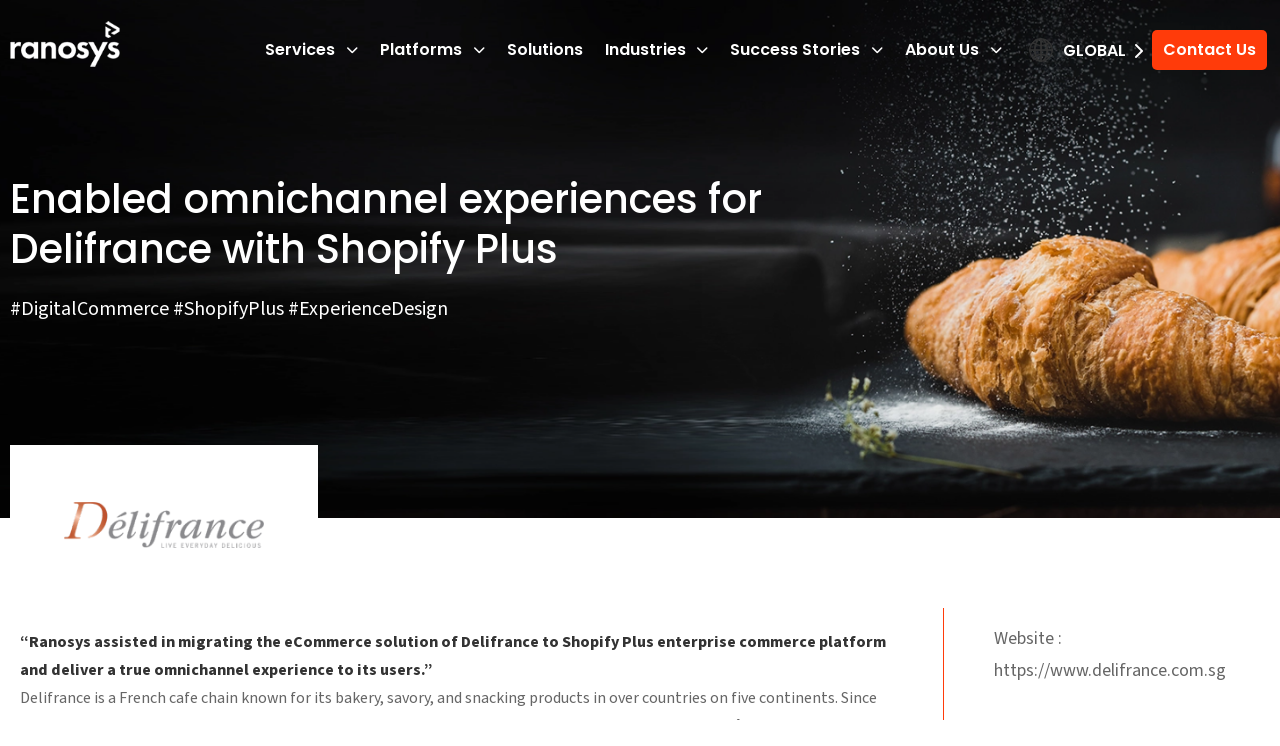

--- FILE ---
content_type: text/html; charset=UTF-8
request_url: https://www.ranosys.com/sg/success-stories/case-studies/delifrance/
body_size: 60064
content:
<!DOCTYPE html>
<html lang="en-SG" class="no-js no-svg">

<head><meta charset="UTF-8"><script>if(navigator.userAgent.match(/MSIE|Internet Explorer/i)||navigator.userAgent.match(/Trident\/7\..*?rv:11/i)){var href=document.location.href;if(!href.match(/[?&]nowprocket/)){if(href.indexOf("?")==-1){if(href.indexOf("#")==-1){document.location.href=href+"?nowprocket=1"}else{document.location.href=href.replace("#","?nowprocket=1#")}}else{if(href.indexOf("#")==-1){document.location.href=href+"&nowprocket=1"}else{document.location.href=href.replace("#","&nowprocket=1#")}}}}</script><script>(()=>{class RocketLazyLoadScripts{constructor(){this.v="1.2.6",this.triggerEvents=["keydown","mousedown","mousemove","touchmove","touchstart","touchend","wheel"],this.userEventHandler=this.t.bind(this),this.touchStartHandler=this.i.bind(this),this.touchMoveHandler=this.o.bind(this),this.touchEndHandler=this.h.bind(this),this.clickHandler=this.u.bind(this),this.interceptedClicks=[],this.interceptedClickListeners=[],this.l(this),window.addEventListener("pageshow",(t=>{this.persisted=t.persisted,this.everythingLoaded&&this.m()})),this.CSPIssue=sessionStorage.getItem("rocketCSPIssue"),document.addEventListener("securitypolicyviolation",(t=>{this.CSPIssue||"script-src-elem"!==t.violatedDirective||"data"!==t.blockedURI||(this.CSPIssue=!0,sessionStorage.setItem("rocketCSPIssue",!0))})),document.addEventListener("DOMContentLoaded",(()=>{this.k()})),this.delayedScripts={normal:[],async:[],defer:[]},this.trash=[],this.allJQueries=[]}p(t){document.hidden?t.t():(this.triggerEvents.forEach((e=>window.addEventListener(e,t.userEventHandler,{passive:!0}))),window.addEventListener("touchstart",t.touchStartHandler,{passive:!0}),window.addEventListener("mousedown",t.touchStartHandler),document.addEventListener("visibilitychange",t.userEventHandler))}_(){this.triggerEvents.forEach((t=>window.removeEventListener(t,this.userEventHandler,{passive:!0}))),document.removeEventListener("visibilitychange",this.userEventHandler)}i(t){"HTML"!==t.target.tagName&&(window.addEventListener("touchend",this.touchEndHandler),window.addEventListener("mouseup",this.touchEndHandler),window.addEventListener("touchmove",this.touchMoveHandler,{passive:!0}),window.addEventListener("mousemove",this.touchMoveHandler),t.target.addEventListener("click",this.clickHandler),this.L(t.target,!0),this.S(t.target,"onclick","rocket-onclick"),this.C())}o(t){window.removeEventListener("touchend",this.touchEndHandler),window.removeEventListener("mouseup",this.touchEndHandler),window.removeEventListener("touchmove",this.touchMoveHandler,{passive:!0}),window.removeEventListener("mousemove",this.touchMoveHandler),t.target.removeEventListener("click",this.clickHandler),this.L(t.target,!1),this.S(t.target,"rocket-onclick","onclick"),this.M()}h(){window.removeEventListener("touchend",this.touchEndHandler),window.removeEventListener("mouseup",this.touchEndHandler),window.removeEventListener("touchmove",this.touchMoveHandler,{passive:!0}),window.removeEventListener("mousemove",this.touchMoveHandler)}u(t){t.target.removeEventListener("click",this.clickHandler),this.L(t.target,!1),this.S(t.target,"rocket-onclick","onclick"),this.interceptedClicks.push(t),t.preventDefault(),t.stopPropagation(),t.stopImmediatePropagation(),this.M()}O(){window.removeEventListener("touchstart",this.touchStartHandler,{passive:!0}),window.removeEventListener("mousedown",this.touchStartHandler),this.interceptedClicks.forEach((t=>{t.target.dispatchEvent(new MouseEvent("click",{view:t.view,bubbles:!0,cancelable:!0}))}))}l(t){EventTarget.prototype.addEventListenerWPRocketBase=EventTarget.prototype.addEventListener,EventTarget.prototype.addEventListener=function(e,i,o){"click"!==e||t.windowLoaded||i===t.clickHandler||t.interceptedClickListeners.push({target:this,func:i,options:o}),(this||window).addEventListenerWPRocketBase(e,i,o)}}L(t,e){this.interceptedClickListeners.forEach((i=>{i.target===t&&(e?t.removeEventListener("click",i.func,i.options):t.addEventListener("click",i.func,i.options))})),t.parentNode!==document.documentElement&&this.L(t.parentNode,e)}D(){return new Promise((t=>{this.P?this.M=t:t()}))}C(){this.P=!0}M(){this.P=!1}S(t,e,i){t.hasAttribute&&t.hasAttribute(e)&&(event.target.setAttribute(i,event.target.getAttribute(e)),event.target.removeAttribute(e))}t(){this._(this),"loading"===document.readyState?document.addEventListener("DOMContentLoaded",this.R.bind(this)):this.R()}k(){let t=[];document.querySelectorAll("script[type=rocketlazyloadscript][data-rocket-src]").forEach((e=>{let i=e.getAttribute("data-rocket-src");if(i&&!i.startsWith("data:")){0===i.indexOf("//")&&(i=location.protocol+i);try{const o=new URL(i).origin;o!==location.origin&&t.push({src:o,crossOrigin:e.crossOrigin||"module"===e.getAttribute("data-rocket-type")})}catch(t){}}})),t=[...new Map(t.map((t=>[JSON.stringify(t),t]))).values()],this.T(t,"preconnect")}async R(){this.lastBreath=Date.now(),this.j(this),this.F(this),this.I(),this.W(),this.q(),await this.A(this.delayedScripts.normal),await this.A(this.delayedScripts.defer),await this.A(this.delayedScripts.async);try{await this.U(),await this.H(this),await this.J()}catch(t){console.error(t)}window.dispatchEvent(new Event("rocket-allScriptsLoaded")),this.everythingLoaded=!0,this.D().then((()=>{this.O()})),this.N()}W(){document.querySelectorAll("script[type=rocketlazyloadscript]").forEach((t=>{t.hasAttribute("data-rocket-src")?t.hasAttribute("async")&&!1!==t.async?this.delayedScripts.async.push(t):t.hasAttribute("defer")&&!1!==t.defer||"module"===t.getAttribute("data-rocket-type")?this.delayedScripts.defer.push(t):this.delayedScripts.normal.push(t):this.delayedScripts.normal.push(t)}))}async B(t){if(await this.G(),!0!==t.noModule||!("noModule"in HTMLScriptElement.prototype))return new Promise((e=>{let i;function o(){(i||t).setAttribute("data-rocket-status","executed"),e()}try{if(navigator.userAgent.indexOf("Firefox/")>0||""===navigator.vendor||this.CSPIssue)i=document.createElement("script"),[...t.attributes].forEach((t=>{let e=t.nodeName;"type"!==e&&("data-rocket-type"===e&&(e="type"),"data-rocket-src"===e&&(e="src"),i.setAttribute(e,t.nodeValue))})),t.text&&(i.text=t.text),i.hasAttribute("src")?(i.addEventListener("load",o),i.addEventListener("error",(function(){i.setAttribute("data-rocket-status","failed-network"),e()})),setTimeout((()=>{i.isConnected||e()}),1)):(i.text=t.text,o()),t.parentNode.replaceChild(i,t);else{const i=t.getAttribute("data-rocket-type"),s=t.getAttribute("data-rocket-src");i?(t.type=i,t.removeAttribute("data-rocket-type")):t.removeAttribute("type"),t.addEventListener("load",o),t.addEventListener("error",(i=>{this.CSPIssue&&i.target.src.startsWith("data:")?(console.log("WPRocket: data-uri blocked by CSP -> fallback"),t.removeAttribute("src"),this.B(t).then(e)):(t.setAttribute("data-rocket-status","failed-network"),e())})),s?(t.removeAttribute("data-rocket-src"),t.src=s):t.src="data:text/javascript;base64,"+window.btoa(unescape(encodeURIComponent(t.text)))}}catch(i){t.setAttribute("data-rocket-status","failed-transform"),e()}}));t.setAttribute("data-rocket-status","skipped")}async A(t){const e=t.shift();return e&&e.isConnected?(await this.B(e),this.A(t)):Promise.resolve()}q(){this.T([...this.delayedScripts.normal,...this.delayedScripts.defer,...this.delayedScripts.async],"preload")}T(t,e){var i=document.createDocumentFragment();t.forEach((t=>{const o=t.getAttribute&&t.getAttribute("data-rocket-src")||t.src;if(o&&!o.startsWith("data:")){const s=document.createElement("link");s.href=o,s.rel=e,"preconnect"!==e&&(s.as="script"),t.getAttribute&&"module"===t.getAttribute("data-rocket-type")&&(s.crossOrigin=!0),t.crossOrigin&&(s.crossOrigin=t.crossOrigin),t.integrity&&(s.integrity=t.integrity),i.appendChild(s),this.trash.push(s)}})),document.head.appendChild(i)}j(t){let e={};function i(i,o){return e[o].eventsToRewrite.indexOf(i)>=0&&!t.everythingLoaded?"rocket-"+i:i}function o(t,o){!function(t){e[t]||(e[t]={originalFunctions:{add:t.addEventListener,remove:t.removeEventListener},eventsToRewrite:[]},t.addEventListener=function(){arguments[0]=i(arguments[0],t),e[t].originalFunctions.add.apply(t,arguments)},t.removeEventListener=function(){arguments[0]=i(arguments[0],t),e[t].originalFunctions.remove.apply(t,arguments)})}(t),e[t].eventsToRewrite.push(o)}function s(e,i){let o=e[i];e[i]=null,Object.defineProperty(e,i,{get:()=>o||function(){},set(s){t.everythingLoaded?o=s:e["rocket"+i]=o=s}})}o(document,"DOMContentLoaded"),o(window,"DOMContentLoaded"),o(window,"load"),o(window,"pageshow"),o(document,"readystatechange"),s(document,"onreadystatechange"),s(window,"onload"),s(window,"onpageshow");try{Object.defineProperty(document,"readyState",{get:()=>t.rocketReadyState,set(e){t.rocketReadyState=e},configurable:!0}),document.readyState="loading"}catch(t){console.log("WPRocket DJE readyState conflict, bypassing")}}F(t){let e;function i(e){return t.everythingLoaded?e:e.split(" ").map((t=>"load"===t||0===t.indexOf("load.")?"rocket-jquery-load":t)).join(" ")}function o(o){function s(t){const e=o.fn[t];o.fn[t]=o.fn.init.prototype[t]=function(){return this[0]===window&&("string"==typeof arguments[0]||arguments[0]instanceof String?arguments[0]=i(arguments[0]):"object"==typeof arguments[0]&&Object.keys(arguments[0]).forEach((t=>{const e=arguments[0][t];delete arguments[0][t],arguments[0][i(t)]=e}))),e.apply(this,arguments),this}}o&&o.fn&&!t.allJQueries.includes(o)&&(o.fn.ready=o.fn.init.prototype.ready=function(e){return t.domReadyFired?e.bind(document)(o):document.addEventListener("rocket-DOMContentLoaded",(()=>e.bind(document)(o))),o([])},s("on"),s("one"),t.allJQueries.push(o)),e=o}o(window.jQuery),Object.defineProperty(window,"jQuery",{get:()=>e,set(t){o(t)}})}async H(t){const e=document.querySelector("script[data-webpack]");e&&(await async function(){return new Promise((t=>{e.addEventListener("load",t),e.addEventListener("error",t)}))}(),await t.K(),await t.H(t))}async U(){this.domReadyFired=!0;try{document.readyState="interactive"}catch(t){}await this.G(),document.dispatchEvent(new Event("rocket-readystatechange")),await this.G(),document.rocketonreadystatechange&&document.rocketonreadystatechange(),await this.G(),document.dispatchEvent(new Event("rocket-DOMContentLoaded")),await this.G(),window.dispatchEvent(new Event("rocket-DOMContentLoaded"))}async J(){try{document.readyState="complete"}catch(t){}await this.G(),document.dispatchEvent(new Event("rocket-readystatechange")),await this.G(),document.rocketonreadystatechange&&document.rocketonreadystatechange(),await this.G(),window.dispatchEvent(new Event("rocket-load")),await this.G(),window.rocketonload&&window.rocketonload(),await this.G(),this.allJQueries.forEach((t=>t(window).trigger("rocket-jquery-load"))),await this.G();const t=new Event("rocket-pageshow");t.persisted=this.persisted,window.dispatchEvent(t),await this.G(),window.rocketonpageshow&&window.rocketonpageshow({persisted:this.persisted}),this.windowLoaded=!0}m(){document.onreadystatechange&&document.onreadystatechange(),window.onload&&window.onload(),window.onpageshow&&window.onpageshow({persisted:this.persisted})}I(){const t=new Map;document.write=document.writeln=function(e){const i=document.currentScript;i||console.error("WPRocket unable to document.write this: "+e);const o=document.createRange(),s=i.parentElement;let n=t.get(i);void 0===n&&(n=i.nextSibling,t.set(i,n));const c=document.createDocumentFragment();o.setStart(c,0),c.appendChild(o.createContextualFragment(e)),s.insertBefore(c,n)}}async G(){Date.now()-this.lastBreath>45&&(await this.K(),this.lastBreath=Date.now())}async K(){return document.hidden?new Promise((t=>setTimeout(t))):new Promise((t=>requestAnimationFrame(t)))}N(){this.trash.forEach((t=>t.remove()))}static run(){const t=new RocketLazyLoadScripts;t.p(t)}}RocketLazyLoadScripts.run()})();</script>
  
  <meta name="viewport" content="width=device-width, initial-scale=1">
  <link rel="profile" href="https://gmpg.org/xfn/11">
  <meta name='robots' content='index, follow, max-image-preview:large, max-snippet:-1, max-video-preview:-1' />

	<!-- This site is optimized with the Yoast SEO plugin v24.5 - https://yoast.com/wordpress/plugins/seo/ -->
	<title>Enabled omnichannel experiences for Delifrance with Shopify Plus</title><link rel="preload" data-rocket-preload as="font" href="https://use.fontawesome.com/releases/v6.5.2/webfonts/fa-brands-400.woff2" crossorigin><link rel="preload" data-rocket-preload as="font" href="https://use.fontawesome.com/releases/v6.5.2/webfonts/fa-solid-900.woff2" crossorigin><link rel="preload" data-rocket-preload as="font" href="https://fonts.gstatic.com/s/poppins/v24/pxiByp8kv8JHgFVrLDz8Z1xlFQ.woff2" crossorigin><link rel="preload" data-rocket-preload as="font" href="https://fonts.gstatic.com/s/poppins/v24/pxiEyp8kv8JHgFVrJJfecg.woff2" crossorigin><link rel="preload" data-rocket-preload as="font" href="https://fonts.gstatic.com/s/poppins/v24/pxiByp8kv8JHgFVrLGT9Z1xlFQ.woff2" crossorigin><link rel="preload" data-rocket-preload as="font" href="https://fonts.gstatic.com/s/poppins/v24/pxiByp8kv8JHgFVrLEj6Z1xlFQ.woff2" crossorigin><link rel="preload" data-rocket-preload as="font" href="https://fonts.gstatic.com/s/poppins/v24/pxiByp8kv8JHgFVrLCz7Z1xlFQ.woff2" crossorigin><link rel="preload" data-rocket-preload as="font" href="https://use.typekit.net/af/61f808/00000000000000003b9b3d63/27/l?primer=7cdcb44be4a7db8877ffa5c0007b8dd865b3bbc383831fe2ea177f62257a9191&#038;fvd=n4&#038;v=3" crossorigin><link rel="preload" data-rocket-preload as="font" href="https://use.typekit.net/af/422d60/00000000000000003b9b3d67/27/l?primer=7cdcb44be4a7db8877ffa5c0007b8dd865b3bbc383831fe2ea177f62257a9191&#038;fvd=n7&#038;v=3" crossorigin><link rel="preload" data-rocket-preload as="font" href="https://use.typekit.net/af/ffb1e2/00000000000000003b9b3d64/27/l?primer=7cdcb44be4a7db8877ffa5c0007b8dd865b3bbc383831fe2ea177f62257a9191&#038;fvd=i4&#038;v=3" crossorigin><style id="wpr-usedcss">img:is([sizes=auto i],[sizes^="auto," i]){contain-intrinsic-size:3000px 1500px}:where(.wp-block-button__link){border-radius:9999px;box-shadow:none;padding:calc(.667em + 2px) calc(1.333em + 2px);text-decoration:none}:root :where(.wp-block-button .wp-block-button__link.is-style-outline),:root :where(.wp-block-button.is-style-outline>.wp-block-button__link){border:2px solid;padding:.667em 1.333em}:root :where(.wp-block-button .wp-block-button__link.is-style-outline:not(.has-text-color)),:root :where(.wp-block-button.is-style-outline>.wp-block-button__link:not(.has-text-color)){color:currentColor}:root :where(.wp-block-button .wp-block-button__link.is-style-outline:not(.has-background)),:root :where(.wp-block-button.is-style-outline>.wp-block-button__link:not(.has-background)){background-color:initial;background-image:none}:where(.wp-block-calendar table:not(.has-background) th){background:#ddd}:where(.wp-block-columns){margin-bottom:1.75em}:where(.wp-block-columns.has-background){padding:1.25em 2.375em}:where(.wp-block-post-comments input[type=submit]){border:none}:where(.wp-block-cover-image:not(.has-text-color)),:where(.wp-block-cover:not(.has-text-color)){color:#fff}:where(.wp-block-cover-image.is-light:not(.has-text-color)),:where(.wp-block-cover.is-light:not(.has-text-color)){color:#000}:root :where(.wp-block-cover h1:not(.has-text-color)),:root :where(.wp-block-cover h2:not(.has-text-color)),:root :where(.wp-block-cover h3:not(.has-text-color)),:root :where(.wp-block-cover h4:not(.has-text-color)),:root :where(.wp-block-cover h5:not(.has-text-color)),:root :where(.wp-block-cover h6:not(.has-text-color)),:root :where(.wp-block-cover p:not(.has-text-color)){color:inherit}:where(.wp-block-file){margin-bottom:1.5em}:where(.wp-block-file__button){border-radius:2em;display:inline-block;padding:.5em 1em}:where(.wp-block-file__button):where(a):active,:where(.wp-block-file__button):where(a):focus,:where(.wp-block-file__button):where(a):hover,:where(.wp-block-file__button):where(a):visited{box-shadow:none;color:#fff;opacity:.85;text-decoration:none}:where(.wp-block-form-input__input){font-size:1em;margin-bottom:.5em;padding:0 .5em}:where(.wp-block-form-input__input)[type=date],:where(.wp-block-form-input__input)[type=datetime-local],:where(.wp-block-form-input__input)[type=datetime],:where(.wp-block-form-input__input)[type=email],:where(.wp-block-form-input__input)[type=month],:where(.wp-block-form-input__input)[type=number],:where(.wp-block-form-input__input)[type=password],:where(.wp-block-form-input__input)[type=search],:where(.wp-block-form-input__input)[type=tel],:where(.wp-block-form-input__input)[type=text],:where(.wp-block-form-input__input)[type=time],:where(.wp-block-form-input__input)[type=url],:where(.wp-block-form-input__input)[type=week]{border-style:solid;border-width:1px;line-height:2;min-height:2em}:where(.wp-block-group.wp-block-group-is-layout-constrained){position:relative}:root :where(.wp-block-image.is-style-rounded img,.wp-block-image .is-style-rounded img){border-radius:9999px}:where(.wp-block-latest-comments:not([style*=line-height] .wp-block-latest-comments__comment)){line-height:1.1}:where(.wp-block-latest-comments:not([style*=line-height] .wp-block-latest-comments__comment-excerpt p)){line-height:1.8}:root :where(.wp-block-latest-posts.is-grid){padding:0}:root :where(.wp-block-latest-posts.wp-block-latest-posts__list){padding-left:0}ul{box-sizing:border-box}:root :where(.wp-block-list.has-background){padding:1.25em 2.375em}:where(.wp-block-navigation.has-background .wp-block-navigation-item a:not(.wp-element-button)),:where(.wp-block-navigation.has-background .wp-block-navigation-submenu a:not(.wp-element-button)){padding:.5em 1em}:where(.wp-block-navigation .wp-block-navigation__submenu-container .wp-block-navigation-item a:not(.wp-element-button)),:where(.wp-block-navigation .wp-block-navigation__submenu-container .wp-block-navigation-submenu a:not(.wp-element-button)),:where(.wp-block-navigation .wp-block-navigation__submenu-container .wp-block-navigation-submenu button.wp-block-navigation-item__content),:where(.wp-block-navigation .wp-block-navigation__submenu-container .wp-block-pages-list__item button.wp-block-navigation-item__content){padding:.5em 1em}:root :where(p.has-background){padding:1.25em 2.375em}:where(p.has-text-color:not(.has-link-color)) a{color:inherit}:where(.wp-block-post-comments-form input:not([type=submit])),:where(.wp-block-post-comments-form textarea){border:1px solid #949494;font-family:inherit;font-size:1em}:where(.wp-block-post-comments-form input:where(:not([type=submit]):not([type=checkbox]))),:where(.wp-block-post-comments-form textarea){padding:calc(.667em + 2px)}:where(.wp-block-post-excerpt){box-sizing:border-box;margin-bottom:var(--wp--style--block-gap);margin-top:var(--wp--style--block-gap)}:where(.wp-block-preformatted.has-background){padding:1.25em 2.375em}:where(.wp-block-search__button){border:1px solid #ccc;padding:6px 10px}:where(.wp-block-search__input){appearance:none;border:1px solid #949494;flex-grow:1;font-family:inherit;font-size:inherit;font-style:inherit;font-weight:inherit;letter-spacing:inherit;line-height:inherit;margin-left:0;margin-right:0;min-width:3rem;padding:8px;text-decoration:unset!important;text-transform:inherit}:where(.wp-block-search__button-inside .wp-block-search__inside-wrapper){background-color:#fff;border:1px solid #949494;box-sizing:border-box;padding:4px}:where(.wp-block-search__button-inside .wp-block-search__inside-wrapper) .wp-block-search__input{border:none;border-radius:0;padding:0 4px}:where(.wp-block-search__button-inside .wp-block-search__inside-wrapper) .wp-block-search__input:focus{outline:0}:where(.wp-block-search__button-inside .wp-block-search__inside-wrapper) :where(.wp-block-search__button){padding:4px 8px}:root :where(.wp-block-separator.is-style-dots){height:auto;line-height:1;text-align:center}:root :where(.wp-block-separator.is-style-dots):before{color:currentColor;content:"···";font-family:serif;font-size:1.5em;letter-spacing:2em;padding-left:2em}:root :where(.wp-block-site-logo.is-style-rounded){border-radius:9999px}:where(.wp-block-social-links:not(.is-style-logos-only)) .wp-social-link{background-color:#f0f0f0;color:#444}:where(.wp-block-social-links:not(.is-style-logos-only)) .wp-social-link-amazon{background-color:#f90;color:#fff}:where(.wp-block-social-links:not(.is-style-logos-only)) .wp-social-link-bandcamp{background-color:#1ea0c3;color:#fff}:where(.wp-block-social-links:not(.is-style-logos-only)) .wp-social-link-behance{background-color:#0757fe;color:#fff}:where(.wp-block-social-links:not(.is-style-logos-only)) .wp-social-link-bluesky{background-color:#0a7aff;color:#fff}:where(.wp-block-social-links:not(.is-style-logos-only)) .wp-social-link-codepen{background-color:#1e1f26;color:#fff}:where(.wp-block-social-links:not(.is-style-logos-only)) .wp-social-link-deviantart{background-color:#02e49b;color:#fff}:where(.wp-block-social-links:not(.is-style-logos-only)) .wp-social-link-discord{background-color:#5865f2;color:#fff}:where(.wp-block-social-links:not(.is-style-logos-only)) .wp-social-link-dribbble{background-color:#e94c89;color:#fff}:where(.wp-block-social-links:not(.is-style-logos-only)) .wp-social-link-dropbox{background-color:#4280ff;color:#fff}:where(.wp-block-social-links:not(.is-style-logos-only)) .wp-social-link-etsy{background-color:#f45800;color:#fff}:where(.wp-block-social-links:not(.is-style-logos-only)) .wp-social-link-facebook{background-color:#0866ff;color:#fff}:where(.wp-block-social-links:not(.is-style-logos-only)) .wp-social-link-fivehundredpx{background-color:#000;color:#fff}:where(.wp-block-social-links:not(.is-style-logos-only)) .wp-social-link-flickr{background-color:#0461dd;color:#fff}:where(.wp-block-social-links:not(.is-style-logos-only)) .wp-social-link-foursquare{background-color:#e65678;color:#fff}:where(.wp-block-social-links:not(.is-style-logos-only)) .wp-social-link-github{background-color:#24292d;color:#fff}:where(.wp-block-social-links:not(.is-style-logos-only)) .wp-social-link-goodreads{background-color:#eceadd;color:#382110}:where(.wp-block-social-links:not(.is-style-logos-only)) .wp-social-link-google{background-color:#ea4434;color:#fff}:where(.wp-block-social-links:not(.is-style-logos-only)) .wp-social-link-gravatar{background-color:#1d4fc4;color:#fff}:where(.wp-block-social-links:not(.is-style-logos-only)) .wp-social-link-instagram{background-color:#f00075;color:#fff}:where(.wp-block-social-links:not(.is-style-logos-only)) .wp-social-link-lastfm{background-color:#e21b24;color:#fff}:where(.wp-block-social-links:not(.is-style-logos-only)) .wp-social-link-linkedin{background-color:#0d66c2;color:#fff}:where(.wp-block-social-links:not(.is-style-logos-only)) .wp-social-link-mastodon{background-color:#3288d4;color:#fff}:where(.wp-block-social-links:not(.is-style-logos-only)) .wp-social-link-medium{background-color:#000;color:#fff}:where(.wp-block-social-links:not(.is-style-logos-only)) .wp-social-link-meetup{background-color:#f6405f;color:#fff}:where(.wp-block-social-links:not(.is-style-logos-only)) .wp-social-link-patreon{background-color:#000;color:#fff}:where(.wp-block-social-links:not(.is-style-logos-only)) .wp-social-link-pinterest{background-color:#e60122;color:#fff}:where(.wp-block-social-links:not(.is-style-logos-only)) .wp-social-link-pocket{background-color:#ef4155;color:#fff}:where(.wp-block-social-links:not(.is-style-logos-only)) .wp-social-link-reddit{background-color:#ff4500;color:#fff}:where(.wp-block-social-links:not(.is-style-logos-only)) .wp-social-link-skype{background-color:#0478d7;color:#fff}:where(.wp-block-social-links:not(.is-style-logos-only)) .wp-social-link-snapchat{background-color:#fefc00;color:#fff;stroke:#000}:where(.wp-block-social-links:not(.is-style-logos-only)) .wp-social-link-soundcloud{background-color:#ff5600;color:#fff}:where(.wp-block-social-links:not(.is-style-logos-only)) .wp-social-link-spotify{background-color:#1bd760;color:#fff}:where(.wp-block-social-links:not(.is-style-logos-only)) .wp-social-link-telegram{background-color:#2aabee;color:#fff}:where(.wp-block-social-links:not(.is-style-logos-only)) .wp-social-link-threads{background-color:#000;color:#fff}:where(.wp-block-social-links:not(.is-style-logos-only)) .wp-social-link-tiktok{background-color:#000;color:#fff}:where(.wp-block-social-links:not(.is-style-logos-only)) .wp-social-link-tumblr{background-color:#011835;color:#fff}:where(.wp-block-social-links:not(.is-style-logos-only)) .wp-social-link-twitch{background-color:#6440a4;color:#fff}:where(.wp-block-social-links:not(.is-style-logos-only)) .wp-social-link-twitter{background-color:#1da1f2;color:#fff}:where(.wp-block-social-links:not(.is-style-logos-only)) .wp-social-link-vimeo{background-color:#1eb7ea;color:#fff}:where(.wp-block-social-links:not(.is-style-logos-only)) .wp-social-link-vk{background-color:#4680c2;color:#fff}:where(.wp-block-social-links:not(.is-style-logos-only)) .wp-social-link-wordpress{background-color:#3499cd;color:#fff}:where(.wp-block-social-links:not(.is-style-logos-only)) .wp-social-link-whatsapp{background-color:#25d366;color:#fff}:where(.wp-block-social-links:not(.is-style-logos-only)) .wp-social-link-x{background-color:#000;color:#fff}:where(.wp-block-social-links:not(.is-style-logos-only)) .wp-social-link-yelp{background-color:#d32422;color:#fff}:where(.wp-block-social-links:not(.is-style-logos-only)) .wp-social-link-youtube{background-color:red;color:#fff}:where(.wp-block-social-links.is-style-logos-only) .wp-social-link{background:0 0}:where(.wp-block-social-links.is-style-logos-only) .wp-social-link svg{height:1.25em;width:1.25em}:where(.wp-block-social-links.is-style-logos-only) .wp-social-link-amazon{color:#f90}:where(.wp-block-social-links.is-style-logos-only) .wp-social-link-bandcamp{color:#1ea0c3}:where(.wp-block-social-links.is-style-logos-only) .wp-social-link-behance{color:#0757fe}:where(.wp-block-social-links.is-style-logos-only) .wp-social-link-bluesky{color:#0a7aff}:where(.wp-block-social-links.is-style-logos-only) .wp-social-link-codepen{color:#1e1f26}:where(.wp-block-social-links.is-style-logos-only) .wp-social-link-deviantart{color:#02e49b}:where(.wp-block-social-links.is-style-logos-only) .wp-social-link-discord{color:#5865f2}:where(.wp-block-social-links.is-style-logos-only) .wp-social-link-dribbble{color:#e94c89}:where(.wp-block-social-links.is-style-logos-only) .wp-social-link-dropbox{color:#4280ff}:where(.wp-block-social-links.is-style-logos-only) .wp-social-link-etsy{color:#f45800}:where(.wp-block-social-links.is-style-logos-only) .wp-social-link-facebook{color:#0866ff}:where(.wp-block-social-links.is-style-logos-only) .wp-social-link-fivehundredpx{color:#000}:where(.wp-block-social-links.is-style-logos-only) .wp-social-link-flickr{color:#0461dd}:where(.wp-block-social-links.is-style-logos-only) .wp-social-link-foursquare{color:#e65678}:where(.wp-block-social-links.is-style-logos-only) .wp-social-link-github{color:#24292d}:where(.wp-block-social-links.is-style-logos-only) .wp-social-link-goodreads{color:#382110}:where(.wp-block-social-links.is-style-logos-only) .wp-social-link-google{color:#ea4434}:where(.wp-block-social-links.is-style-logos-only) .wp-social-link-gravatar{color:#1d4fc4}:where(.wp-block-social-links.is-style-logos-only) .wp-social-link-instagram{color:#f00075}:where(.wp-block-social-links.is-style-logos-only) .wp-social-link-lastfm{color:#e21b24}:where(.wp-block-social-links.is-style-logos-only) .wp-social-link-linkedin{color:#0d66c2}:where(.wp-block-social-links.is-style-logos-only) .wp-social-link-mastodon{color:#3288d4}:where(.wp-block-social-links.is-style-logos-only) .wp-social-link-medium{color:#000}:where(.wp-block-social-links.is-style-logos-only) .wp-social-link-meetup{color:#f6405f}:where(.wp-block-social-links.is-style-logos-only) .wp-social-link-patreon{color:#000}:where(.wp-block-social-links.is-style-logos-only) .wp-social-link-pinterest{color:#e60122}:where(.wp-block-social-links.is-style-logos-only) .wp-social-link-pocket{color:#ef4155}:where(.wp-block-social-links.is-style-logos-only) .wp-social-link-reddit{color:#ff4500}:where(.wp-block-social-links.is-style-logos-only) .wp-social-link-skype{color:#0478d7}:where(.wp-block-social-links.is-style-logos-only) .wp-social-link-snapchat{color:#fff;stroke:#000}:where(.wp-block-social-links.is-style-logos-only) .wp-social-link-soundcloud{color:#ff5600}:where(.wp-block-social-links.is-style-logos-only) .wp-social-link-spotify{color:#1bd760}:where(.wp-block-social-links.is-style-logos-only) .wp-social-link-telegram{color:#2aabee}:where(.wp-block-social-links.is-style-logos-only) .wp-social-link-threads{color:#000}:where(.wp-block-social-links.is-style-logos-only) .wp-social-link-tiktok{color:#000}:where(.wp-block-social-links.is-style-logos-only) .wp-social-link-tumblr{color:#011835}:where(.wp-block-social-links.is-style-logos-only) .wp-social-link-twitch{color:#6440a4}:where(.wp-block-social-links.is-style-logos-only) .wp-social-link-twitter{color:#1da1f2}:where(.wp-block-social-links.is-style-logos-only) .wp-social-link-vimeo{color:#1eb7ea}:where(.wp-block-social-links.is-style-logos-only) .wp-social-link-vk{color:#4680c2}:where(.wp-block-social-links.is-style-logos-only) .wp-social-link-whatsapp{color:#25d366}:where(.wp-block-social-links.is-style-logos-only) .wp-social-link-wordpress{color:#3499cd}:where(.wp-block-social-links.is-style-logos-only) .wp-social-link-x{color:#000}:where(.wp-block-social-links.is-style-logos-only) .wp-social-link-yelp{color:#d32422}:where(.wp-block-social-links.is-style-logos-only) .wp-social-link-youtube{color:red}:root :where(.wp-block-social-links .wp-social-link a){padding:.25em}:root :where(.wp-block-social-links.is-style-logos-only .wp-social-link a){padding:0}:root :where(.wp-block-social-links.is-style-pill-shape .wp-social-link a){padding-left:.6666666667em;padding-right:.6666666667em}:root :where(.wp-block-tag-cloud.is-style-outline){display:flex;flex-wrap:wrap;gap:1ch}:root :where(.wp-block-tag-cloud.is-style-outline a){border:1px solid;font-size:unset!important;margin-right:0;padding:1ch 2ch;text-decoration:none!important}:root :where(.wp-block-table-of-contents){box-sizing:border-box}:where(.wp-block-term-description){box-sizing:border-box;margin-bottom:var(--wp--style--block-gap);margin-top:var(--wp--style--block-gap)}:where(pre.wp-block-verse){font-family:inherit}.entry-content{counter-reset:footnotes}:root{--wp-block-synced-color:#7a00df;--wp-block-synced-color--rgb:122,0,223;--wp-bound-block-color:var(--wp-block-synced-color);--wp-editor-canvas-background:#ddd;--wp-admin-theme-color:#007cba;--wp-admin-theme-color--rgb:0,124,186;--wp-admin-theme-color-darker-10:#006ba1;--wp-admin-theme-color-darker-10--rgb:0,107,160.5;--wp-admin-theme-color-darker-20:#005a87;--wp-admin-theme-color-darker-20--rgb:0,90,135;--wp-admin-border-width-focus:2px}@media (min-resolution:192dpi){:root{--wp-admin-border-width-focus:1.5px}}:root{--wp--preset--font-size--normal:16px;--wp--preset--font-size--huge:42px}.screen-reader-text{border:0;clip-path:inset(50%);height:1px;margin:-1px;overflow:hidden;padding:0;position:absolute;width:1px;word-wrap:normal!important}html :where(.has-border-color){border-style:solid}html :where([style*=border-top-color]){border-top-style:solid}html :where([style*=border-right-color]){border-right-style:solid}html :where([style*=border-bottom-color]){border-bottom-style:solid}html :where([style*=border-left-color]){border-left-style:solid}html :where([style*=border-width]){border-style:solid}html :where([style*=border-top-width]){border-top-style:solid}html :where([style*=border-right-width]){border-right-style:solid}html :where([style*=border-bottom-width]){border-bottom-style:solid}html :where([style*=border-left-width]){border-left-style:solid}html :where(img[class*=wp-image-]){height:auto;max-width:100%}:where(figure){margin:0 0 1em}html :where(.is-position-sticky){--wp-admin--admin-bar--position-offset:var(--wp-admin--admin-bar--height,0px)}@media screen and (max-width:600px){html :where(.is-position-sticky){--wp-admin--admin-bar--position-offset:0px}}:root{--wp--preset--aspect-ratio--square:1;--wp--preset--aspect-ratio--4-3:4/3;--wp--preset--aspect-ratio--3-4:3/4;--wp--preset--aspect-ratio--3-2:3/2;--wp--preset--aspect-ratio--2-3:2/3;--wp--preset--aspect-ratio--16-9:16/9;--wp--preset--aspect-ratio--9-16:9/16;--wp--preset--color--black:#000000;--wp--preset--color--cyan-bluish-gray:#abb8c3;--wp--preset--color--white:#ffffff;--wp--preset--color--pale-pink:#f78da7;--wp--preset--color--vivid-red:#cf2e2e;--wp--preset--color--luminous-vivid-orange:#ff6900;--wp--preset--color--luminous-vivid-amber:#fcb900;--wp--preset--color--light-green-cyan:#7bdcb5;--wp--preset--color--vivid-green-cyan:#00d084;--wp--preset--color--pale-cyan-blue:#8ed1fc;--wp--preset--color--vivid-cyan-blue:#0693e3;--wp--preset--color--vivid-purple:#9b51e0;--wp--preset--gradient--vivid-cyan-blue-to-vivid-purple:linear-gradient(135deg,rgb(6, 147, 227) 0%,rgb(155, 81, 224) 100%);--wp--preset--gradient--light-green-cyan-to-vivid-green-cyan:linear-gradient(135deg,rgb(122, 220, 180) 0%,rgb(0, 208, 130) 100%);--wp--preset--gradient--luminous-vivid-amber-to-luminous-vivid-orange:linear-gradient(135deg,rgb(252, 185, 0) 0%,rgb(255, 105, 0) 100%);--wp--preset--gradient--luminous-vivid-orange-to-vivid-red:linear-gradient(135deg,rgb(255, 105, 0) 0%,rgb(207, 46, 46) 100%);--wp--preset--gradient--very-light-gray-to-cyan-bluish-gray:linear-gradient(135deg,rgb(238, 238, 238) 0%,rgb(169, 184, 195) 100%);--wp--preset--gradient--cool-to-warm-spectrum:linear-gradient(135deg,rgb(74, 234, 220) 0%,rgb(151, 120, 209) 20%,rgb(207, 42, 186) 40%,rgb(238, 44, 130) 60%,rgb(251, 105, 98) 80%,rgb(254, 248, 76) 100%);--wp--preset--gradient--blush-light-purple:linear-gradient(135deg,rgb(255, 206, 236) 0%,rgb(152, 150, 240) 100%);--wp--preset--gradient--blush-bordeaux:linear-gradient(135deg,rgb(254, 205, 165) 0%,rgb(254, 45, 45) 50%,rgb(107, 0, 62) 100%);--wp--preset--gradient--luminous-dusk:linear-gradient(135deg,rgb(255, 203, 112) 0%,rgb(199, 81, 192) 50%,rgb(65, 88, 208) 100%);--wp--preset--gradient--pale-ocean:linear-gradient(135deg,rgb(255, 245, 203) 0%,rgb(182, 227, 212) 50%,rgb(51, 167, 181) 100%);--wp--preset--gradient--electric-grass:linear-gradient(135deg,rgb(202, 248, 128) 0%,rgb(113, 206, 126) 100%);--wp--preset--gradient--midnight:linear-gradient(135deg,rgb(2, 3, 129) 0%,rgb(40, 116, 252) 100%);--wp--preset--font-size--small:13px;--wp--preset--font-size--medium:20px;--wp--preset--font-size--large:36px;--wp--preset--font-size--x-large:42px;--wp--preset--spacing--20:0.44rem;--wp--preset--spacing--30:0.67rem;--wp--preset--spacing--40:1rem;--wp--preset--spacing--50:1.5rem;--wp--preset--spacing--60:2.25rem;--wp--preset--spacing--70:3.38rem;--wp--preset--spacing--80:5.06rem;--wp--preset--shadow--natural:6px 6px 9px rgba(0, 0, 0, .2);--wp--preset--shadow--deep:12px 12px 50px rgba(0, 0, 0, .4);--wp--preset--shadow--sharp:6px 6px 0px rgba(0, 0, 0, .2);--wp--preset--shadow--outlined:6px 6px 0px -3px rgb(255, 255, 255),6px 6px rgb(0, 0, 0);--wp--preset--shadow--crisp:6px 6px 0px rgb(0, 0, 0)}:where(.is-layout-flex){gap:.5em}:where(.is-layout-grid){gap:.5em}:where(.wp-block-columns.is-layout-flex){gap:2em}:where(.wp-block-columns.is-layout-grid){gap:2em}:where(.wp-block-post-template.is-layout-flex){gap:1.25em}:where(.wp-block-post-template.is-layout-grid){gap:1.25em}.no-js .owl-carousel{display:block}.owl-height{transition:height .5s ease-in-out}.elementor-popup-modal .dialog-widget-content{background-color:#fff;width:initial;overflow:visible;max-width:100%;max-height:100%;border-radius:0;box-shadow:none;pointer-events:all}.elementor-motion-effects-element,.elementor-motion-effects-layer{transition-property:transform,opacity;transition-timing-function:cubic-bezier(0,0.33,0.07,1.03);transition-duration:1s}.elementor-posts__hover-gradient .elementor-post__card .elementor-post__thumbnail__link:after{display:block;content:"";background-image:linear-gradient(0deg,rgba(0,0,0,.35) 0,rgba(0,0,0,0) 75%);background-repeat:no-repeat;height:100%;width:100%;position:absolute;bottom:0;opacity:1;transition:all .3s ease-out}.elementor-posts__hover-zoom-in .elementor-post__thumbnail img,.elementor-posts__hover-zoom-out .elementor-post__thumbnail img{transition:filter .3s,height 1s cubic-bezier(0, .25, .07, 1),width 1s cubic-bezier(0, .25, .07, 1)}.elementor-slides .swiper-slide-bg{background-size:cover;background-position:center;background-repeat:no-repeat;min-width:100%;min-height:100%}.elementor-slides .swiper-slide-inner{background-repeat:no-repeat;background-position:center;position:absolute;top:0;left:0;bottom:0;right:0;padding:50px;margin:auto}@keyframes elementor-headline-blinds-in{0%{transform:rotateY(180deg)}100%{transform:rotateY(0)}}@keyframes elementor-headline-blinds-out{0%{transform:rotateY(0)}100%{transform:rotateY(-180deg)}}.elementor-widget-loop-carousel .swiper-container:not(.swiper-container-initialized)>.swiper-wrapper>.swiper--slide,.elementor-widget-loop-carousel .swiper:not(.swiper-initialized)>.swiper-wrapper>.swiper--slide{--number-of-gaps:max( calc( var(--swiper-slides-to-display) - 1 ), 0 );--gaps-width-total:calc( var(--number-of-gaps) * var(--swiper-slides-gap) );max-width:calc((100% - var(--gaps-width-total))/ var(--swiper-slides-to-display,1))}:where(.elementor-widget-n-menu .e-n-menu-content > .e-con){background-color:#fff}.swiper-container:not(.swiper-container-initialized)>.swiper-wrapper>.swiper--slide,.swiper:not(.swiper-initialized)>.swiper-wrapper>.swiper--slide{--e-n-carousel-number-of-gaps:max( calc( var(--e-n-carousel-swiper-slides-to-display) - 1 ), 0 );--e-n-carousel-gaps-width-total:calc( var(--e-n-carousel-number-of-gaps) * var(--e-n-carousel-swiper-slides-gap) );max-width:calc((100% - var(--e-n-carousel-gaps-width-total))/ var(--e-n-carousel-swiper-slides-to-display,1))}.container{width:100%;max-width:min(100%,1350px);padding-right:10px;padding-left:10px;margin-right:auto;margin-left:auto}ul li{list-style:none}.drag-cursor{width:6rem;height:6rem;background:#1a1a1a;color:#fff;position:fixed!important;top:0;left:0;z-index:9999;display:flex;justify-content:center!important;align-items:center!important;font-size:.75rem;text-transform:uppercase;border-radius:6rem;letter-spacing:1px;opacity:0;pointer-events:none;box-shadow:0 3px 6px rgba(0,0,0,.3);transition:opacity .3s ease;font-weight:500;cursor:none}.drag-cursor>div{height:auto!important}.p-40-tb{padding-block:40px!important}.p-40-t{padding-top:40px!important}.p-60-t{padding-top:60px!important}.color-white,.color-white h2,.color-white p{color:#fff!important}.bg-grey{background:#f3f3f3}input::-webkit-inner-spin-button,input::-webkit-outer-spin-button{-webkit-appearance:none;margin:0}input[type=number]{-moz-appearance:textfield}input[type=email],input[type=number],input[type=text],input[type=url],textarea{float:none;width:100%;border:1px solid #d8d8d8;padding:8px 16px;border-radius:0;box-shadow:none;height:56px;font-size:16px;line-height:1.5;outline:0}textarea{resize:none;max-height:120px;height:120px;font-family:"Source Sans 3",sans-serif}select.select-tag{border:1px solid #707070;font-weight:700;font-size:14px;color:#333;padding:9pt 28px 9pt 20px;-webkit-appearance:none;min-width:215px;border-radius:0;-webkit-box-shadow:0 0 2px 2px rgba(0,0,0,.02) inset;box-shadow:inset 0 0 2px 2px rgba(0,0,0,.02);background:url('https://www.ranosys.com/wp-content/uploads/2024/06/icon_dropdown.png') right 18px center no-repeat #ffff;background-size:14px 14px;outline:0}.section-title span.elementor-heading-title,.section-title-heading{display:inline-block;font-size:1pc;font-family:Poppins,sans-serif!important;font-weight:500!important;color:#666!important;letter-spacing:2px!important;margin:0 0 12px!important;padding:0 0 8px!important;border-bottom:1px solid #fe5907}.section-heading h2.elementor-heading-title,.section-heading h3.elementor-heading-title{font-size:36px!important;padding:0!important;line-height:1.2!important;font-weight:500!important;margin:0 auto!important}.section-heading h2.elementor-heading-title,.section-heading h3.elementor-heading-title{color:#1a1a1a!important}.title-content{font-size:36px;padding:0 0 6px;line-height:1.2;color:#1a1a1a;font-family:Poppins,sans-serif;font-weight:500}.section-description>div{color:#333;font-family:source-sans-pro,sans-serif;font-size:18px!important;line-height:1.5!important}.section-description p{font-size:18px!important;line-height:1.5!important}.elementor .elementor-background-slideshow__slide__image{width:100%;height:100%;background-position:center top!important;background-size:cover;background-repeat:no-repeat}.popup.inner-page-contact-popup{position:fixed;top:0;left:0;background:rgba(0,0,0,.6);width:100%;height:100%;border:0;z-index:999;display:none;transform:translate(0,0)}.popup.inner-page-contact-popup .popup-content{background:#fff;max-width:750px;min-height:500px;padding:24px;margin:5.75rem auto;position:relative}.popup.inner-page-contact-popup .popup-content .close{position:absolute;right:-13px;top:-13px;margin:0;width:28px;height:28px;background:#525252;opacity:1;display:flex;align-items:center;justify-content:center;color:#fff;border-radius:24px;border:2px solid #fff;box-shadow:-2px 2px 4px rgba(0,0,0,.2);font-size:25px;font-weight:900}.popup.inner-page-contact-popup .popup-content h3{padding:20px 24px 10px 0;border:0;font-size:24px;text-align:left;position:relative;margin:0 0 2pc;color:#000!important;font-family:Poppins,sans-serif;font-weight:500}.popup.inner-page-contact-popup .popup-content h3::after{content:"";display:block;position:absolute;left:0;bottom:0;width:180px;height:2px;background:#fe5907}.popup.inner-page-contact-popup .popup-content iframe{min-height:450px;height:100%}.industry-platform-new .e-con-inner{display:flex!important;flex-direction:row!important;flex-wrap:wrap!important;justify-content:center!important;gap:25px!important;overflow:hidden}.industry-platform-new .e-con-inner .platform-card{padding:25px;min-height:275px;width:31.6%;gap:20px 20px!important;overflow:hidden;padding-top:55px;transition:all .6s ease;opacity:0;transform:translateY(80px);box-shadow:4px 4px 10px rgba(0,0,0,.5);border-radius:5px}.industry-platform-new .platform-card.in-view{opacity:1;transform:translateY(0)}.industry-platform-new .e-con-inner .platform-card:hover{padding-top:35px;transition:all .3s ease}.section-our-clients-new{background-image:url(https://cdn.staging.ranosys.com/wp-content/uploads/2025/07/SG-BG.webp);transition:all .3s ease-in-out;background-position:center;background-repeat:no-repeat;background-size:cover}.section-our-clients-new:has(.client-card:nth-child(2).active){background-image:url(https://cdn.staging.ranosys.com/wp-content/uploads/2025/07/US-BG.webp);transition:all .3s ease-in-out}.section-our-clients-new:has(.client-card:last-child.active){background-image:url(https://cdn.staging.ranosys.com/wp-content/uploads/2025/07/UAE-BG.webp);transition:all .3s ease-in-out}.section-our-clients-new .client{overflow:hidden;padding:0;position:relative;z-index:9}.elementor-editor-active .section-our-clients-new .client{z-index:auto}.news-insight-box .elementor-post .elementor-post__thumbnail__link{margin-bottom:0!important;overflow:hidden}.news-insight-box .elementor-post .elementor-post__thumbnail__link .elementor-post__thumbnail{padding-bottom:0!important}.news-insight-box .elementor-post .elementor-post__thumbnail__link .elementor-post__thumbnail.elementor-fit-height img{width:100%;aspect-ratio:16/9;height:100%}.news-insight-box .elementor-post .elementor-post__thumbnail__link img{transition:all .3s;transform:unset!important;position:static!important}.news-insight-box .elementor-post .elementor-post__thumbnail__link:hover img{transform:scale(1.1)!important}.news-insight-box .elementor-posts article.elementor-custom-related-post .elementor-post__thumbnail__link{overflow:hidden;margin-bottom:0}.news-insight-box .elementor-posts article.elementor-custom-related-post .elementor-post__thumbnail__link .elementor-custom-post__thumbnail{padding-bottom:0!important}.news-insight-box .elementor-posts article.elementor-custom-related-post .elementor-post__thumbnail__link .elementor-custom-post__thumbnail img{width:100%;height:100%;aspect-ratio:16/9;transition:all .3s;display:block}.entry-content-outer.is-sticky-content{display:flex;flex-direction:row-reverse;position:relative;padding:20px 0}.entry-content-outer.is-sticky-content .sticky-content-sidebar{width:20%}.entry-content-outer.is-sticky-content .sticky-content-sidebar img{width:100%;height:335px;object-fit:cover}.entry-content-outer.is-sticky-content .entry-content{width:80%}footer{position:relative;content-visibility:visible!important}footer .rano-footer{background:#1a1a1a;color:#fff;position:absolute;padding-top:300px;width:100%;top:327px}footer .rano-footer-contact{position:relative;z-index:9}.rano-footer-bottom{z-index:1;position:relative}footer .rano-footer .copyright .copyright-section p>a:hover,footer .rano-footer .copyright .copyright-section>ul li a:hover,footer .rano-footer .rano-footer-bottom .footer-bottom-main .footer-main-menu .footer-list .list-item>p a:hover,footer .rano-footer .rano-footer-bottom .footer-bottom-main .footer-main-menu .footer-list .list-item>ul li a:hover,footer .rano-footer .rano-footer-bottom .footer-top .footer-top-main .contact-links p>a:hover{color:#ff3b0a}footer .rano-footer-contact .contact-section .inner-contact{display:flex;justify-content:space-between;flex-wrap:wrap;box-shadow:0 -7px 6px rgba(0,0,0,.058823529411764705);border:1px solid #f4f4f4;background:#fff;padding:50px;box-sizing:border-box;color:#000;height:100%;border-radius:5px}footer .rano-footer-contact .contact-section .inner-contact .contact-detail{flex:0 0 40%}footer .rano-footer-contact .contact-section .inner-contact .contact-form{flex:0 0 50%}footer .rano-footer-contact .contact-section .inner-contact .contact-form iframe{width:100%;height:450px}footer .rano-footer-contact .contact-section .inner-contact .contact-detail-top{margin-bottom:44px}footer .rano-footer-contact .contact-section .inner-contact .sub-heading{color:#333;line-height:1.5;padding-bottom:20px}footer .rano-footer-contact .contact-section .inner-contact .contact-detail-top .sub-heading{font-size:20px;padding-top:10px}footer .rano-footer-contact .contact-section .inner-contact .contact-detail-bottom .sub-heading{font-size:16px}footer .rano-footer-contact .contact-section .inner-contact .contact-detail-bottom a{color:#ff3b0a;font-size:24px;line-height:38px}footer .rano-footer-bottom .footer-top{border-block:1px solid #ffffff26;writing-mode:horizontal-tb}footer .rano-footer-bottom .footer-top .footer-top-main{display:flex;align-items:center;justify-content:space-between;padding:10px 0;flex-wrap:wrap}footer .rano-footer-bottom .footer-top .footer-top-main .image>img{max-width:124px;max-height:65px}footer .rano-footer .rano-footer-bottom .footer-top .footer-top-main .contact-links{display:flex;column-gap:40px;flex-wrap:wrap}footer .rano-footer .rano-footer-bottom .footer-top .footer-top-main .contact-links .contact-links-groups{display:flex;align-items:center;gap:6px}footer .rano-footer .rano-footer-bottom .footer-top .footer-top-main .contact-links p>a{color:#fff}footer .rano-footer .rano-footer-bottom .footer-bottom-main{display:flex}footer .rano-footer .rano-footer-bottom .footer-bottom-main .footer-main-menu{width:50%}footer .rano-footer .rano-footer-bottom .footer-bottom-main .footer-main-menu .footer-list{display:flex;row-gap:20px;column-gap:40px;justify-content:space-between;flex-wrap:wrap}footer .rano-footer .rano-footer-bottom .footer-bottom-main .footer-main-menu .footer-list .list-item{flex:1}footer .rano-footer .rano-footer-bottom .footer-bottom-main .footer-main-menu .footer-list .list-item:last-child{order:1;flex:0 0 100%}footer .rano-footer .rano-footer-bottom .footer-bottom-main .footer-main-menu .footer-list .list-item:first-child{order:2}footer .rano-footer .rano-footer-bottom .footer-bottom-main .footer-main-menu .footer-list .list-item:nth-child(2){order:3}footer .rano-footer .rano-footer-bottom .footer-bottom-main .footer-main-menu .footer-list .list-item:nth-child(3){order:4}footer .rano-footer .rano-footer-bottom .footer-bottom-main .footer-main-menu .social-follower{padding:15px 0;display:flex;flex-wrap:wrap}footer .rano-footer .rano-footer-bottom .footer-bottom-main .footer-main-menu .social-follower .social-links-icons{display:flex;grid-gap:10px;flex:0 0 35%}footer .rano-footer .rano-footer-bottom .footer-bottom-main .footer-main-menu .social-follower .social-links-icons>a img{object-fit:scale-down;aspect-ratio:1;width:100%;height:100%}footer .rano-footer .rano-footer-bottom .footer-bottom-main .footer-main-menu .social-follower .social-links-icons>a{display:flex;width:40px;height:40px;justify-content:center;padding:10px;background:#ffffff1a;border-radius:5px}footer .rano-footer .rano-footer-bottom .footer-bottom-main .footer-main-menu .social-follower .social-links-icons>a:hover{background:#ff3b0a;transition:background .3s ease-in-out}footer .rano-footer .rano-footer-bottom .footer-bottom-main .footer-main-menu .footer-list .list-item>p{font-weight:700;margin:12px 0 10px;font-size:16px}footer .rano-footer .rano-footer-bottom .footer-bottom-main .footer-main-menu .footer-list .list-item>p a{color:#fff}footer .rano-footer .rano-footer-bottom .footer-bottom-main .footer-main-menu .footer-list .list-item>ul li{line-height:1.8;padding:8px 0}footer .rano-footer .rano-footer-bottom .footer-bottom-main .footer-main-menu .footer-list .list-item>ul li a{color:#fff}footer .rano-footer .copyright .copyright-section{display:flex;gap:40px;padding:15px 0;flex-wrap:wrap}footer .rano-footer .copyright .copyright-section p{font-weight:500}footer .rano-footer .copyright .copyright-section p>a,footer .rano-footer .copyright .copyright-section>ul li a{color:#fff}footer .rano-footer .copyright .copyright-section>ul{display:flex;gap:18px}footer .rano-footer .copyright .copyright-section>ul li{display:inline-block;padding:0 10px;border-right:1px solid #fff}footer .rano-footer .copyright .copyright-section>ul li:last-child{border-right:0;padding:0}footer .rano-footer .rano-footer-bottom .footer-bottom-main .footer-main-menu .social-follower{row-gap:15px;column-gap:15px}.platform-card:hover{background:#fff!important}@media only screen and (max-width:1500px){.section-our-clients-new{gap:25px 0}}@media only screen and (max-width:991px){footer .rano-footer-contact .contact-section .inner-contact .contact-detail,footer .rano-footer-contact .contact-section .inner-contact .contact-form{flex:0 0 100%}footer{margin-top:420px}footer .rano-footer{padding-top:160px}footer .rano-footer .rano-footer-bottom .footer-bottom-main .footer-main-menu .footer-list .list-item{flex:33.33%;max-width:33.33%}footer .rano-footer .rano-footer-bottom .footer-bottom-main .footer-main-map{display:none}.industry-platform-new .e-con-inner .platform-card{width:45%}.section-our-clients-new .client{z-index:auto}}@media only screen and (max-width:768px){.p-40-tb{padding-inline:10px!important}.p-40-tb:has(.case-study-portfolio-section){padding-inline:0px!important}.title-content{font-size:22px}.popup.inner-page-contact-popup .popup-content{max-width:540px;margin:4.75rem auto}.popup.inner-page-contact-popup .popup-content iframe{min-height:600px;height:100%}.entry-content-outer.is-sticky-content .sticky-content-sidebar{display:none}.entry-content-outer.is-sticky-content .entry-content{width:100%}.section-title span.elementor-heading-title{display:inline-block;font-size:14px;font-weight:500!important;letter-spacing:2px!important;margin:0 0 12px!important;padding:0 0 8px!important;border-bottom:1px solid #fe5907}.section-title span.elementor-heading-title{color:#666!important}.section-heading h2.elementor-heading-title,.section-heading h3.elementor-heading-title{font-size:22px!important;padding:0 0 4px!important;line-height:1.2!important;font-weight:500!important;margin:0 auto}.section-heading h2.elementor-heading-title,.section-heading h3.elementor-heading-title{color:#1a1a1a!important}.section-description p{font-size:16px!important}footer{margin-top:0}footer .rano-footer-contact{width:100%;position:relative}footer .rano-footer-contact:after{background-color:#1a1a1a;content:'';position:absolute;left:0;bottom:-1px;right:0;width:100%;height:50%;z-index:-1}footer .rano-footer{padding-top:67%}footer .rano-footer-contact .contact-section{padding:0}footer .rano-footer .rano-footer-bottom .footer-top .footer-top-main .contact-links{column-gap:50px;row-gap:20px;width:100%}footer .rano-footer .rano-footer-bottom .footer-top .footer-top-main .contact-links .contact-links-groups{flex:1}footer .rano-footer .rano-footer-bottom .footer-bottom-main .footer-main-menu{width:100%}footer .rano-footer .rano-footer-bottom .footer-bottom-main .footer-main-menu .footer-list{gap:0;flex-wrap:wrap}footer .rano-footer .rano-footer-bottom .footer-bottom-main .footer-main-menu .footer-list .list-item{flex:50%;max-width:50%}footer .rano-footer .rano-footer-bottom .footer-bottom-main .footer-main-menu .footer-list .list-item:last-child{order:4;flex:0 0 100%}footer .rano-footer .copyright .copyright-section{gap:10px;justify-content:center}footer .rano-footer-contact .contact-section .inner-contact .contact-detail-top .sub-heading{font-size:16px}footer .rano-footer-contact .contact-section .inner-contact .contact-detail-bottom .sub-heading{padding-bottom:10px}footer .rano-footer-contact .contact-section .inner-contact .contact-detail-top{margin-bottom:24px}footer .rano-footer-contact .contact-section .inner-contact .contact-form{width:100%}footer .rano-footer-contact .contact-section .inner-contact .contact-form{flex:0 0 100%}footer .rano-footer .rano-footer-bottom .footer-bottom-main .footer-main-menu .social-follower{flex-direction:column}footer .rano-footer-contact .contact-section .inner-contact{padding:20px;width:97%;margin:0 auto}.owl-dots{text-align:center;margin-top:20px}.owl-dots button.owl-dot{width:6px;height:6px;display:inline-block;background:#666;margin:0 4px;border-radius:50px;transition:all .3s ease}.owl-dots button.owl-dot span{display:none!important}.owl-dots button.owl-dot.active{background:#ff3b0a;width:9pt;transition:all .3s ease}.owl-dots button.owl-dot:focus{outline:0}}@media only screen and (max-width:575px){footer .rano-footer .rano-footer-bottom .footer-bottom-main .footer-main-menu .footer-list .list-item:nth-child(2){order:4}footer .rano-footer .rano-footer-bottom .footer-bottom-main .footer-main-menu .footer-list .list-item:nth-child(3){order:3}footer .rano-footer-contact .contact-section .inner-contact{padding:20px;width:100%;margin:0 auto}.industry-platform-new .e-con-inner .platform-card{width:95%}}@media only screen and (max-width:475px){footer .rano-footer .rano-footer-bottom .footer-top .footer-top-main .contact-links .contact-links-groups{flex:1 0 40%}footer .rano-footer .rano-footer-bottom .footer-top .footer-top-main .contact-links{column-gap:0}.popup.inner-page-contact-popup{overflow-x:scroll}.popup.inner-page-contact-popup .popup-content{max-width:350px;margin:3.25rem auto}.popup.inner-page-contact-popup .popup-content iframe{min-height:600px}footer .rano-footer-contact .contact-section .inner-contact .contact-form iframe{height:600px}footer .rano-footer .rano-footer-bottom .footer-bottom-main .footer-main-menu .social-follower .social-links-icons{flex-wrap:wrap}footer .rano-footer{padding-top:165%}}@media only screen and (max-width:391px){footer .rano-footer{padding-top:182%}}@media only screen and (max-width:376px){footer .rano-footer .rano-footer-bottom .footer-top .footer-top-main .contact-links{column-gap:20px;row-gap:20px}.popup.inner-page-contact-popup .popup-content{max-width:310px}footer .rano-footer{padding-top:188%}}@media only screen and (max-width:321px){footer .rano-footer{padding-top:235%}}.breadcrumb{flex-wrap:wrap}.related-post-main .related-post-main-data .elementor-custom-related-post .elementor-post__thumbnail__link .elementor-custom-post__thumbnail img{width:100%;height:fit-content;object-fit:contain;display:block}.case-study-portfolio-section .elementor-widget-container{display:grid;grid-template-columns:repeat(4,1fr)}.case-study-portfolio-section .elementor-widget-container .custom-case-studies-widget{position:relative;text-align:center;-webkit-transition:-webkit-box-shadow .3s;transition:box-shadow .3s ease,-webkit-box-shadow .3s ease;width:100%;height:100%}.case-study-portfolio-section .custom-case-overlay-content img{width:100%;top:0;left:0;-webkit-transition:.35s;transition:all .35s;height:auto;color:#fff;z-index:11;padding:0;right:0;bottom:0;text-align:center}.case-study-portfolio-section .custom-case-overlay-content .case-studies-logo-img img{max-height:5pc;max-width:100%;height:auto;width:auto;object-fit:contain}.case-study-portfolio-section .custom-case-overlay-content .case-studies-logo-img{position:absolute;top:50%;left:50%;transform:translate(-50%,-50%);z-index:9;transition:all .35s}.case-study-portfolio-section .elementor-widget-container .custom-case-studies-widget .custom-case-image-outer .case-studies-img::after{content:'';height:100%;width:100%;position:absolute;z-index:9;opacity:1;top:0;left:0;-webkit-transition:.35s;transition:all .35s;opacity:1;background:rgba(0,0,0,.2)}.case-study-portfolio-section .elementor-widget-container .custom-case-studies-widget .custom-case-image-outer{width:100%;height:100%}.case-study-portfolio-section .elementor-widget-container .custom-case-studies-widget .custom-case-image-outer .case-studies-img{width:100%;height:100%;overflow:hidden}.case-study-portfolio-section .elementor-widget-container .custom-case-studies-widget .custom-case-image-outer .case-studies-img img{width:100%;height:100%;display:block;aspect-ratio:16/16;transition:transform .5s ease;object-fit:cover;transform:scale(1.01)}.case-study-portfolio-section .elementor-widget-container .custom-case-studies-widget:hover .custom-case-image-outer .case-studies-img img{transform:scale(1.1)}.case-study-portfolio-section .custom-case-overlay-content .portfolio-description-and-hashtags{min-width:80%;margin:0 auto;overflow:hidden;height:0;-webkit-transition:.35s;transition:all .35s;position:absolute;z-index:9;bottom:0;left:50%;transform:translate(-50%,0);color:#fff}.case-study-portfolio-section .custom-case-overlay-content .portfolio-description-and-hashtags .portfolio-hashtag{text-transform:lowercase}.case-study-portfolio-section .elementor-widget-container .custom-case-studies-widget:hover .custom-case-image-outer .case-studies-img::after{background:rgba(0,0,0,.85);backdrop-filter:blur(5px)}.case-study-portfolio-section .elementor-widget-container .custom-case-studies-widget:hover .custom-case-overlay-content .portfolio-description-and-hashtags{height:230px}.case-study-portfolio-section .elementor-widget-container .custom-case-studies-widget:hover .custom-case-overlay-content .case-studies-logo-img{position:absolute;top:20%;z-index:9;transition:all .35s}.case-study-portfolio-section .elementor-widget-container .custom-case-studies-widget:hover .custom-case-overlay-content img{left:0;top:0;transform:none}.case-study-portfolio-section .custom-case-overlay-content .portfolio-description-and-hashtags .portfolio-content{margin:20px 0;line-height:25px}.case-study-logo-wrapper{width:308px;height:10pc;margin:-55pt 0 0;background:#fff;position:absolute;z-index:9;padding:26px;display:flex;justify-content:center;align-items:center}.case-study-logo-wrapper img{max-width:200px;width:auto;height:100px;-o-object-fit:contain;object-fit:contain;-o-object-position:center;object-position:center}.case-study-detail .case-study-detail-heading p{color:#333;font-weight:bolder;font-size:1pc}.case-study-detail{line-height:1.8;color:#666}.case-study-detail .right-detail{border-left:1px solid #ff3b0a;line-height:1.8}.case-study-detail .right-detail p{font-size:18px;margin:15px 0;color:#666}.case-study-detail .right-detail p a{font-size:18px;margin:15px 0;color:#666}.case-study-detail .right-detail p a:hover{color:#ff3b0a}.challenges-goal .service-page-section .service-detail-left-box img{height:700px;width:100%;object-fit:cover;object-position:top}.challenges-goal .service-page-section .service-detail-right-box{overflow-y:auto;float:right!important;margin-left:-15%!important;background:#f3f3f3;height:600px}.challenges-goal .service-page-section .service-detail-right-box p{margin-top:0;font-size:1pc;line-height:26px;color:#333}.challenges-goal .service-page-section .service-detail-right-box h2{font-size:1pc;border-bottom:1px solid #ff3b0a;line-height:26px;padding-bottom:2px;display:inline-block;font-weight:400;text-align:left}.challenges-goal .service-page-section .service-detail-right-box::-webkit-scrollbar,.highlights-section .highlights-card::-webkit-scrollbar{width:3px}.challenges-goal .service-page-section .service-detail-right-box::-webkit-scrollbar-track,.highlights-section .highlights-card::-webkit-scrollbar-track{-webkit-box-shadow:inset 0 0 6px rgba(0,0,0,.3);box-shadow:inset 0 0 6px rgba(0,0,0,.3)}.challenges-goal .service-page-section .service-detail-right-box::-webkit-scrollbar-thumb,.highlights-section .highlights-card::-webkit-scrollbar-thumb{background-color:#a9a9a9;outline:#708090 solid 1px}.elementor-5284 .elementor-element.elementor-element-6a66480:not(.elementor-motion-effects-element-type-background),.elementor-5284 .elementor-element.elementor-element-6a66480>.elementor-motion-effects-container>.elementor-motion-effects-layer{background-size:cover;background-repeat:no-repeat}.result-section h2{font-size:36px;margin:0 0 10px;color:#333;font-weight:700}.result-section p{font-size:1pc;color:#666;line-height:1.6}.highlights-section .highlights-card{max-height:28pc;overflow-y:auto;background:#1a1a1a;color:#fff;min-height:4in;padding:30px 40px;max-width:500px!important;border-radius:5px}.highlights-section .highlights-card h2{color:#fff;font-size:36px;line-height:46px;margin:0 0 20px;font-weight:500}.highlights-section .highlights-card li span{font-size:1pc;line-height:26px;position:relative;padding-left:1pc;margin-bottom:2px;color:#fff}.highlights-section .highlights-card li span::before{content:"";display:block;position:absolute;left:0;top:4px;width:3px;height:20px;background:#fff}.highlights-section .highlights-card li{margin-bottom:16px}.technology-stack h2{font-size:36px;line-height:46px;margin:0 0 30px;color:#333;font-weight:500}.technology-stack p{font-size:18px;color:#333;font-weight:700;line-height:22px;display:flex;justify-content:center;align-items:center}.technology-stack .tech-logo{height:5pc!important;width:148px!important;display:flex;justify-content:center;align-items:center;border:1px solid #e0e4e6;margin-right:10px;-webkit-transition:.3s;transition:all .3s ease;border-radius:5px}.technology-stack .tech-logo:hover{border-color:#ff3b0a}.technology-stack .tech-logo .elementor-widget-container{display:flex;justify-content:center;align-items:center}.technology-stack .tech-logo img{max-width:130px;max-height:60px;width:auto}.technology-stack .framworks-tools .elementor-widget-container{display:flex;justify-content:center;align-items:center}.technology-stack .framworks-tools{width:220px}.technology-stack .e-con>.e-con-inner{margin:0}.elementor-5284 .elementor-element.elementor-element-6a66480:not(.elementor-motion-effects-element-type-background),.elementor-5284 .elementor-element.elementor-element-6a66480>.elementor-motion-effects-container>.elementor-motion-effects-layer{background-attachment:fixed;height:447px}.technology-stack .framworks-tools .elementor-widget-container{justify-content:flex-start}.employee-speaks .swiper-slide-image{border-radius:5px}.employee-speaks .swiper-pagination-bullet.swiper-pagination-bullet-active{background:#ff3b0a;width:9pt;-webkit-transition:.3s;transition:all .3s ease}.rano-blog-header{background:#fff;-webkit-box-shadow:0 0 5px 0 rgba(0,0,0,.1);box-shadow:0 0 5px 0 rgba(0,0,0,.1);position:relative}.rano-blog-header.sticky-header{background:#fff;-webkit-box-shadow:0 0 5px 0 rgba(0,0,0,.1);box-shadow:0 0 5px 0 rgba(0,0,0,.1);transition:all .35s;position:fixed;width:100%;top:0;left:0;z-index:99}.rano-blog-header .container{padding:10px 15px}.rano-blog-header .branding{width:auto;float:left;min-height:1px;position:relative;line-height:24px}.rano-blog-header .branding .site-branding-logo img.logo-site{display:block!important}.rano-blog-header .branding .site-branding-logo img{padding:8px 0;max-width:100%;height:auto}a:not([href]){cursor:default}.fa{font-family:FontAwesome;font-weight:900}@media (min-width:992px){.rano-blog-header .rano-navigation .nav-area-inner{display:flex;-webkit-box-pack:end;justify-content:flex-end;-webkit-box-align:center;align-items:center}}@media only screen and (min-width:1600px){.case-study-portfolio-section .elementor-widget-container .custom-case-studies-widget:hover .custom-case-overlay-content .portfolio-description-and-hashtags{height:280px}}@media only screen and (min-width:1800px){.case-study-portfolio-section .elementor-widget-container .custom-case-studies-widget:hover .custom-case-overlay-content .portfolio-description-and-hashtags{height:300px}}@media only screen and (max-width:1024px){.case-study-portfolio-section .elementor-widget-container{grid-template-columns:repeat(2,1fr)}.case-study-detail .right-detail{border-top:1px solid #ff3b0a;border-left:0}.technology-stack h2{font-size:28px}.challenges-goal .service-page-section .service-detail-right-box{width:100%!important;margin-left:0!important}}@media only screen and (max-width:991px){.wrap{clear:both}.rano-blog-header .menu-bar{height:2pc;width:36px;position:absolute;top:36px;right:20px;margin-top:-1pc;z-index:999}.rano-blog-header .container{padding:0 0 0 10px!important}.rano-blog-header .sticky-header .menu-bar span{background-color:#1a1a1a}.rano-blog-header .menu-bar span.one{top:6px}.rano-blog-header .menu-bar.menu-bar-mobile span{background-color:#666}.rano-blog-header .menu-bar span{display:block;width:24px;height:2px;background-color:#000;position:absolute;left:0;right:0;margin:auto;-webkit-transition:.35s;transition:all .35s}.rano-blog-header .menu-bar span.two{top:0;bottom:0}.rano-blog-header .menu-bar span.three{bottom:6px}html{font-size:15px}}@media only screen and (max-width:768px){.challenges-goal .service-page-section .service-detail-right-box{clear:both;width:100%!important;margin-left:0!important;margin-top:0}.highlights-section{background-position:50%}.highlights-section .highlights-card{width:100%!important}.challenges-goal .service-page-section .service-detail-left-box img{min-width:auto;min-height:auto;width:100%}.challenges-goal .service-page-section .service-detail-left-box img{height:650px}.challenges-goal{padding-top:0!important}.case-study-logo-wrapper img{height:90px}}@media only screen and (max-width:575px){html{font-size:14px}.case-study-portfolio-section .elementor-widget-container{grid-template-columns:repeat(1,1fr);min-height:3440px}.technology-stack h2{font-size:24px;margin-bottom:1pc}.case-study-logo-wrapper{width:15pc;height:75pt;margin-top:-50px;padding:1pc;left:10px}.technology-stack .framworks-tools{width:auto}.challenges-goal .service-page-section .service-detail-left-box img{height:550px}.challenges-goal .service-page-section .service-detail-right-box{height:550px}.case-study-logo-wrapper img{height:80px}.result-section h2{font-size:24px}}.p-90-t{padding-top:90px}.elementor-element.e-child:has(#client-testimonial-slider){padding:0!important}button.owl-prev::before{position:absolute;content:url('https://www.ranosys.com/content/dam/ranosys-website/slidertestimonial/arrow-left.png');left:0;width:30px;height:30px}button.owl-next::before{position:absolute;content:url('https://www.ranosys.com/content/dam/ranosys-website/slidertestimonial/arrow-right.png');right:0;width:30px;height:30px}@media only screen and (max-width:767px){button.owl-prev::before{left:-15px}button.owl-next::before{right:-15px}}.case-study-detail .right-detail a{color:#666;outline:0!important;text-decoration:none;font-size:18px}.case-study-detail .right-detail div .elementor-widget-container{display:flex}.case-study-detail .right-detail div span{padding:0 2px}.case-study-detail .right-detail a:hover{color:#ff3b0a}.highlights-section .highlights-card li:last-child{margin-bottom:28px}.status-publish .e-flex.e-con-boxed.e-con.e-parent.e-lazyloaded>.e-con-inner{padding:0}.fa{font-family:var(--fa-style-family,"Font Awesome 6 Free");font-weight:var(--fa-style,900)}.fa,.far{-moz-osx-font-smoothing:grayscale;-webkit-font-smoothing:antialiased;display:var(--fa-display,inline-block);font-style:normal;font-variant:normal;line-height:1;text-rendering:auto}.far{font-family:"Font Awesome 6 Free"}.fa-times:before{content:"\f00d"}:root{--fa-style-family-brands:"Font Awesome 6 Brands";--fa-font-brands:normal 400 1em/1 "Font Awesome 6 Brands"}@font-face{font-family:"Font Awesome 6 Brands";font-style:normal;font-weight:400;font-display:swap;src:url(https://use.fontawesome.com/releases/v6.5.2/webfonts/fa-brands-400.woff2) format("woff2"),url(https://use.fontawesome.com/releases/v6.5.2/webfonts/fa-brands-400.ttf) format("truetype")}:root{--fa-font-regular:normal 400 1em/1 "Font Awesome 6 Free"}.far{font-weight:400}:root{--fa-style-family-classic:"Font Awesome 6 Free";--fa-font-solid:normal 900 1em/1 "Font Awesome 6 Free"}@font-face{font-family:"Font Awesome 6 Free";font-style:normal;font-weight:900;font-display:swap;src:url(https://use.fontawesome.com/releases/v6.5.2/webfonts/fa-solid-900.woff2) format("woff2"),url(https://use.fontawesome.com/releases/v6.5.2/webfonts/fa-solid-900.ttf) format("truetype")}@font-face{font-family:"Font Awesome 5 Brands";font-display:swap;font-weight:400;src:url(https://use.fontawesome.com/releases/v6.5.2/webfonts/fa-brands-400.woff2) format("woff2"),url(https://use.fontawesome.com/releases/v6.5.2/webfonts/fa-brands-400.ttf) format("truetype")}@font-face{font-family:"Font Awesome 5 Free";font-display:swap;font-weight:900;src:url(https://use.fontawesome.com/releases/v6.5.2/webfonts/fa-solid-900.woff2) format("woff2"),url(https://use.fontawesome.com/releases/v6.5.2/webfonts/fa-solid-900.ttf) format("truetype")}@font-face{font-family:FontAwesome;font-display:swap;src:url(https://use.fontawesome.com/releases/v6.5.2/webfonts/fa-solid-900.woff2) format("woff2"),url(https://use.fontawesome.com/releases/v6.5.2/webfonts/fa-solid-900.ttf) format("truetype")}@font-face{font-family:FontAwesome;font-display:swap;src:url(https://use.fontawesome.com/releases/v6.5.2/webfonts/fa-brands-400.woff2) format("woff2"),url(https://use.fontawesome.com/releases/v6.5.2/webfonts/fa-brands-400.ttf) format("truetype")}.elementor-screen-only,.screen-reader-text{position:absolute;top:-10000em;width:1px;height:1px;margin:-1px;padding:0;overflow:hidden;clip:rect(0,0,0,0);border:0}.elementor *,.elementor :after,.elementor :before{box-sizing:border-box}.elementor a{box-shadow:none;text-decoration:none}.elementor img{height:auto;max-width:100%;border:none;border-radius:0;box-shadow:none}.elementor iframe,.elementor object,.elementor video{max-width:100%;width:100%;margin:0;line-height:1;border:none}.elementor .elementor-background-video-container{height:100%;width:100%;top:0;left:0;position:absolute;overflow:hidden;z-index:0;direction:ltr}.elementor .elementor-background-video-container{transition:opacity 1s;pointer-events:none}.elementor .elementor-background-video-container.elementor-loading{opacity:0}.elementor .elementor-background-video-embed{max-width:none}.elementor .elementor-background-video-embed,.elementor .elementor-background-video-hosted{position:absolute;top:50%;left:50%;transform:translate(-50%,-50%)}.elementor .elementor-background-slideshow{height:100%;width:100%;top:0;left:0;position:absolute}.elementor .elementor-background-slideshow{z-index:0}.elementor .elementor-background-slideshow__slide__image{width:100%;height:100%;background-position:50%;background-size:cover}.elementor-element{--flex-direction:initial;--flex-wrap:initial;--justify-content:initial;--align-items:initial;--align-content:initial;--gap:initial;--flex-basis:initial;--flex-grow:initial;--flex-shrink:initial;--order:initial;--align-self:initial;flex-basis:var(--flex-basis);flex-grow:var(--flex-grow);flex-shrink:var(--flex-shrink);order:var(--order);align-self:var(--align-self)}.elementor-element:where(.e-con-full,.elementor-widget){flex-direction:var(--flex-direction);flex-wrap:var(--flex-wrap);justify-content:var(--justify-content);align-items:var(--align-items);align-content:var(--align-content);gap:var(--gap)}.elementor-invisible{visibility:hidden}.elementor-align-center{text-align:center}.elementor-align-center .elementor-button{width:auto}.elementor-ken-burns{transition-property:transform;transition-duration:10s;transition-timing-function:linear}.elementor-ken-burns--out{transform:scale(1.3)}.elementor-ken-burns--active{transition-duration:20s}.elementor-ken-burns--active.elementor-ken-burns--out{transform:scale(1)}.elementor-ken-burns--active.elementor-ken-burns--in{transform:scale(1.3)}:root{--page-title-display:block}.elementor-widget-wrap{position:relative;width:100%;flex-wrap:wrap;align-content:flex-start}.elementor:not(.elementor-bc-flex-widget) .elementor-widget-wrap{display:flex}.elementor-widget-wrap>.elementor-element{width:100%}.elementor-widget-wrap.e-swiper-container{width:calc(100% - (var(--e-column-margin-left,0px) + var(--e-column-margin-right,0px)))}.elementor-widget{position:relative}.elementor-widget:not(:last-child){margin-bottom:20px}@media (min-width:1025px){#elementor-device-mode:after{content:"desktop"}}@media (min-width:-1){#elementor-device-mode:after{content:"widescreen"}}@media (max-width:-1){#elementor-device-mode:after{content:"laptop";content:"tablet_extra"}}@media (max-width:1024px){#elementor-device-mode:after{content:"tablet"}}@media (max-width:-1){#elementor-device-mode:after{content:"mobile_extra"}}.e-con{--border-radius:0;--border-top-width:0px;--border-right-width:0px;--border-bottom-width:0px;--border-left-width:0px;--border-style:initial;--border-color:initial;--container-widget-width:100%;--container-widget-height:initial;--container-widget-flex-grow:0;--container-widget-align-self:initial;--content-width:min(100%,var(--container-max-width,1140px));--width:100%;--min-height:initial;--height:auto;--text-align:initial;--margin-top:0px;--margin-right:0px;--margin-bottom:0px;--margin-left:0px;--padding-top:var(--container-default-padding-top,10px);--padding-right:var(--container-default-padding-right,10px);--padding-bottom:var(--container-default-padding-bottom,10px);--padding-left:var(--container-default-padding-left,10px);--position:relative;--z-index:revert;--overflow:visible;--gap:var(--widgets-spacing,20px);--overlay-mix-blend-mode:initial;--overlay-opacity:1;--overlay-transition:0.3s;--e-con-grid-template-columns:repeat(3,1fr);--e-con-grid-template-rows:repeat(2,1fr);position:var(--position);width:var(--width);min-width:0;min-height:var(--min-height);height:var(--height);border-radius:var(--border-radius);z-index:var(--z-index);overflow:var(--overflow);transition:background var(--background-transition,.3s),border var(--border-transition,.3s),box-shadow var(--border-transition,.3s),transform var(--e-con-transform-transition-duration,.4s);--flex-wrap-mobile:wrap;margin-block-start:var(--margin-block-start);margin-inline-end:var(--margin-inline-end);margin-block-end:var(--margin-block-end);margin-inline-start:var(--margin-inline-start);padding-inline-start:var(--padding-inline-start);padding-inline-end:var(--padding-inline-end);--margin-block-start:var(--margin-top);--margin-block-end:var(--margin-bottom);--margin-inline-start:var(--margin-left);--margin-inline-end:var(--margin-right);--padding-inline-start:var(--padding-left);--padding-inline-end:var(--padding-right);--padding-block-start:var(--padding-top);--padding-block-end:var(--padding-bottom);--border-block-start-width:var(--border-top-width);--border-block-end-width:var(--border-bottom-width);--border-inline-start-width:var(--border-left-width);--border-inline-end-width:var(--border-right-width)}body.rtl .e-con{--padding-inline-start:var(--padding-right);--padding-inline-end:var(--padding-left);--margin-inline-start:var(--margin-right);--margin-inline-end:var(--margin-left);--border-inline-start-width:var(--border-right-width);--border-inline-end-width:var(--border-left-width)}.e-con.e-flex{--flex-direction:column;--flex-basis:auto;--flex-grow:0;--flex-shrink:1;flex:var(--flex-grow) var(--flex-shrink) var(--flex-basis)}.e-con-full,.e-con>.e-con-inner{text-align:var(--text-align);padding-block-start:var(--padding-block-start);padding-block-end:var(--padding-block-end)}.e-con-full.e-flex,.e-con.e-flex>.e-con-inner{flex-direction:var(--flex-direction)}.e-con,.e-con>.e-con-inner{display:var(--display)}.e-con.e-grid{--grid-justify-content:start;--grid-align-content:start;--grid-auto-flow:row}.e-con.e-grid,.e-con.e-grid>.e-con-inner{grid-template-columns:var(--e-con-grid-template-columns);grid-template-rows:var(--e-con-grid-template-rows);justify-content:var(--grid-justify-content);align-content:var(--grid-align-content);grid-auto-flow:var(--grid-auto-flow);justify-items:var(--justify-items);align-items:var(--align-items)}.e-con-boxed.e-flex{flex-direction:column;flex-wrap:nowrap;justify-content:normal;align-items:normal;align-content:normal}.e-con-boxed.e-grid{justify-items:legacy;grid-template-columns:1fr;grid-template-rows:1fr}.e-con-boxed{text-align:initial;gap:initial}.e-con.e-flex>.e-con-inner{flex-wrap:var(--flex-wrap);justify-content:var(--justify-content);align-items:var(--align-items);align-content:var(--align-content);flex-basis:auto;flex-grow:1;flex-shrink:1;align-self:auto}.e-con.e-grid>.e-con-inner{justify-items:var(--justify-items);align-items:var(--align-items)}.e-con>.e-con-inner{gap:var(--gap);width:100%;max-width:var(--content-width);margin:0 auto;padding-inline-start:0;padding-inline-end:0;height:100%}:is(.elementor-section-wrap,[data-elementor-id])>.e-con{--margin-left:auto;--margin-right:auto;max-width:min(100%,var(--width))}.e-con .elementor-widget.elementor-widget{margin-block-end:0}.e-con:before,.e-con>.elementor-background-slideshow:before,.e-con>.elementor-motion-effects-container>.elementor-motion-effects-layer:before,:is(.e-con,.e-con>.e-con-inner)>.elementor-background-video-container:before{content:var(--background-overlay);display:block;position:absolute;mix-blend-mode:var(--overlay-mix-blend-mode);opacity:var(--overlay-opacity);transition:var(--overlay-transition,.3s);border-radius:var(--border-radius);border-style:var(--border-style);border-color:var(--border-color);border-block-start-width:var(--border-block-start-width);border-inline-end-width:var(--border-inline-end-width);border-block-end-width:var(--border-block-end-width);border-inline-start-width:var(--border-inline-start-width);top:calc(0px - var(--border-top-width));left:calc(0px - var(--border-left-width));width:max(100% + var(--border-left-width) + var(--border-right-width),100%);height:max(100% + var(--border-top-width) + var(--border-bottom-width),100%)}.e-con:before{transition:background var(--overlay-transition,.3s),border-radius var(--border-transition,.3s),opacity var(--overlay-transition,.3s)}.e-con>.elementor-background-slideshow,:is(.e-con,.e-con>.e-con-inner)>.elementor-background-video-container{border-radius:var(--border-radius);border-style:var(--border-style);border-color:var(--border-color);border-block-start-width:var(--border-block-start-width);border-inline-end-width:var(--border-inline-end-width);border-block-end-width:var(--border-block-end-width);border-inline-start-width:var(--border-inline-start-width);top:calc(0px - var(--border-top-width));left:calc(0px - var(--border-left-width));width:max(100% + var(--border-left-width) + var(--border-right-width),100%);height:max(100% + var(--border-top-width) + var(--border-bottom-width),100%)}:is(.e-con,.e-con>.e-con-inner)>.elementor-background-video-container:before{z-index:1}:is(.e-con,.e-con>.e-con-inner)>.elementor-background-slideshow:before{z-index:2}.e-con .elementor-widget{min-width:0}.e-con .elementor-widget.e-widget-swiper{width:100%}.e-con>.e-con-inner>.elementor-widget>.elementor-widget-container,.e-con>.elementor-widget>.elementor-widget-container{height:100%}.e-con.e-con>.e-con-inner>.elementor-widget,.elementor.elementor .e-con>.elementor-widget{max-width:100%}@media (max-width:767px){#elementor-device-mode:after{content:"mobile"}.e-con.e-flex{--width:100%;--flex-wrap:var(--flex-wrap-mobile)}}.elementor-element .elementor-widget-container{transition:background .3s,border .3s,border-radius .3s,box-shadow .3s,transform var(--e-transform-transition-duration,.4s)}.elementor-heading-title{padding:0;margin:0;line-height:1}.elementor-button{display:inline-block;line-height:1;background-color:#69727d;font-size:15px;padding:12px 24px;border-radius:3px;color:#fff;fill:#fff;text-align:center;transition:all .3s}.elementor-button:focus,.elementor-button:hover,.elementor-button:visited{color:#fff}.elementor-button-content-wrapper{display:flex;justify-content:center;flex-direction:row;gap:5px}.elementor-button-text{display:inline-block}.elementor-button span{text-decoration:inherit}.animated{animation-duration:1.25s}.animated.reverse{animation-direction:reverse;animation-fill-mode:forwards}@media (prefers-reduced-motion:reduce){.animated{animation:none}}.elementor-post__thumbnail__link{transition:none}.elementor .elementor-element ul.elementor-icon-list-items,.elementor-edit-area .elementor-element ul.elementor-icon-list-items{padding:0}:root{--swiper-theme-color:#007aff}.swiper{margin-left:auto;margin-right:auto;position:relative;overflow:hidden;list-style:none;padding:0;z-index:1}.swiper-vertical>.swiper-wrapper{flex-direction:column}.swiper-wrapper{position:relative;width:100%;height:100%;z-index:1;display:flex;transition-property:transform;box-sizing:content-box}.swiper-android .swiper-slide,.swiper-wrapper{transform:translate3d(0,0,0)}.swiper-pointer-events{touch-action:pan-y}.swiper-pointer-events.swiper-vertical{touch-action:pan-x}.swiper-slide{flex-shrink:0;width:100%;height:100%;position:relative;transition-property:transform}.swiper-slide-invisible-blank{visibility:hidden}.swiper-autoheight,.swiper-autoheight .swiper-slide{height:auto}.swiper-autoheight .swiper-wrapper{align-items:flex-start;transition-property:transform,height}.swiper-backface-hidden .swiper-slide{transform:translateZ(0);-webkit-backface-visibility:hidden;backface-visibility:hidden}.swiper-3d,.swiper-3d.swiper-css-mode .swiper-wrapper{perspective:1200px}.swiper-3d .swiper-cube-shadow,.swiper-3d .swiper-slide,.swiper-3d .swiper-slide-shadow,.swiper-3d .swiper-slide-shadow-bottom,.swiper-3d .swiper-slide-shadow-left,.swiper-3d .swiper-slide-shadow-right,.swiper-3d .swiper-slide-shadow-top,.swiper-3d .swiper-wrapper{transform-style:preserve-3d}.swiper-3d .swiper-slide-shadow,.swiper-3d .swiper-slide-shadow-bottom,.swiper-3d .swiper-slide-shadow-left,.swiper-3d .swiper-slide-shadow-right,.swiper-3d .swiper-slide-shadow-top{position:absolute;left:0;top:0;width:100%;height:100%;pointer-events:none;z-index:10}.swiper-3d .swiper-slide-shadow{background:rgba(0,0,0,.15)}.swiper-3d .swiper-slide-shadow-left{background-image:linear-gradient(to left,rgba(0,0,0,.5),rgba(0,0,0,0))}.swiper-3d .swiper-slide-shadow-right{background-image:linear-gradient(to right,rgba(0,0,0,.5),rgba(0,0,0,0))}.swiper-3d .swiper-slide-shadow-top{background-image:linear-gradient(to top,rgba(0,0,0,.5),rgba(0,0,0,0))}.swiper-3d .swiper-slide-shadow-bottom{background-image:linear-gradient(to bottom,rgba(0,0,0,.5),rgba(0,0,0,0))}.swiper-css-mode>.swiper-wrapper{overflow:auto;scrollbar-width:none;-ms-overflow-style:none}.swiper-css-mode>.swiper-wrapper::-webkit-scrollbar{display:none}.swiper-css-mode>.swiper-wrapper>.swiper-slide{scroll-snap-align:start start}.swiper-horizontal.swiper-css-mode>.swiper-wrapper{scroll-snap-type:x mandatory}.swiper-vertical.swiper-css-mode>.swiper-wrapper{scroll-snap-type:y mandatory}.swiper-centered>.swiper-wrapper::before{content:'';flex-shrink:0;order:9999}.swiper-centered.swiper-horizontal>.swiper-wrapper>.swiper-slide:first-child{margin-inline-start:var(--swiper-centered-offset-before)}.swiper-centered.swiper-horizontal>.swiper-wrapper::before{height:100%;min-height:1px;width:var(--swiper-centered-offset-after)}.swiper-centered.swiper-vertical>.swiper-wrapper>.swiper-slide:first-child{margin-block-start:var(--swiper-centered-offset-before)}.swiper-centered.swiper-vertical>.swiper-wrapper::before{width:100%;min-width:1px;height:var(--swiper-centered-offset-after)}.swiper-centered>.swiper-wrapper>.swiper-slide{scroll-snap-align:center center}.swiper-virtual .swiper-slide{-webkit-backface-visibility:hidden;transform:translateZ(0)}.swiper-virtual.swiper-css-mode .swiper-wrapper::after{content:'';position:absolute;left:0;top:0;pointer-events:none}.swiper-virtual.swiper-css-mode.swiper-horizontal .swiper-wrapper::after{height:1px;width:var(--swiper-virtual-size)}.swiper-virtual.swiper-css-mode.swiper-vertical .swiper-wrapper::after{width:1px;height:var(--swiper-virtual-size)}:root{--swiper-navigation-size:44px}.swiper-button-next,.swiper-button-prev{position:absolute;top:50%;width:calc(var(--swiper-navigation-size)/ 44 * 27);height:var(--swiper-navigation-size);margin-top:calc(0px - (var(--swiper-navigation-size)/ 2));z-index:10;cursor:pointer;display:flex;align-items:center;justify-content:center;color:var(--swiper-navigation-color,var(--swiper-theme-color))}.swiper-button-next.swiper-button-disabled,.swiper-button-prev.swiper-button-disabled{opacity:.35;cursor:auto;pointer-events:none}.swiper-button-next.swiper-button-hidden,.swiper-button-prev.swiper-button-hidden{opacity:0;cursor:auto;pointer-events:none}.swiper-navigation-disabled .swiper-button-next,.swiper-navigation-disabled .swiper-button-prev{display:none!important}.swiper-button-next:after,.swiper-button-prev:after{font-family:swiper-icons;font-size:var(--swiper-navigation-size);text-transform:none!important;letter-spacing:0;font-variant:initial;line-height:1}.swiper-button-prev,.swiper-rtl .swiper-button-next{left:10px;right:auto}.swiper-button-prev:after,.swiper-rtl .swiper-button-next:after{content:'prev'}.swiper-button-next,.swiper-rtl .swiper-button-prev{right:10px;left:auto}.swiper-button-next:after,.swiper-rtl .swiper-button-prev:after{content:'next'}.swiper-button-lock{display:none}.swiper-pagination{position:absolute;text-align:center;transition:.3s opacity;transform:translate3d(0,0,0);z-index:10}.swiper-pagination.swiper-pagination-hidden{opacity:0}.swiper-pagination-disabled>.swiper-pagination,.swiper-pagination.swiper-pagination-disabled{display:none!important}.swiper-horizontal>.swiper-pagination-bullets,.swiper-pagination-bullets.swiper-pagination-horizontal,.swiper-pagination-custom,.swiper-pagination-fraction{bottom:10px;left:0;width:100%}.swiper-pagination-bullets-dynamic{overflow:hidden;font-size:0}.swiper-pagination-bullets-dynamic .swiper-pagination-bullet{transform:scale(.33);position:relative}.swiper-pagination-bullets-dynamic .swiper-pagination-bullet-active{transform:scale(1)}.swiper-pagination-bullets-dynamic .swiper-pagination-bullet-active-main{transform:scale(1)}.swiper-pagination-bullets-dynamic .swiper-pagination-bullet-active-prev{transform:scale(.66)}.swiper-pagination-bullets-dynamic .swiper-pagination-bullet-active-prev-prev{transform:scale(.33)}.swiper-pagination-bullets-dynamic .swiper-pagination-bullet-active-next{transform:scale(.66)}.swiper-pagination-bullets-dynamic .swiper-pagination-bullet-active-next-next{transform:scale(.33)}.swiper-pagination-bullet{width:var(--swiper-pagination-bullet-width,var(--swiper-pagination-bullet-size,8px));height:var(--swiper-pagination-bullet-height,var(--swiper-pagination-bullet-size,8px));display:inline-block;border-radius:50%;background:var(--swiper-pagination-bullet-inactive-color,#000);opacity:var(--swiper-pagination-bullet-inactive-opacity, .2)}button.swiper-pagination-bullet{border:none;margin:0;padding:0;box-shadow:none;-webkit-appearance:none;appearance:none}.swiper-pagination-clickable .swiper-pagination-bullet{cursor:pointer}.swiper-pagination-bullet:only-child{display:none!important}.swiper-pagination-bullet-active{opacity:var(--swiper-pagination-bullet-opacity, 1);background:var(--swiper-pagination-color,var(--swiper-theme-color))}.swiper-pagination-vertical.swiper-pagination-bullets,.swiper-vertical>.swiper-pagination-bullets{right:10px;top:50%;transform:translate3d(0,-50%,0)}.swiper-pagination-vertical.swiper-pagination-bullets .swiper-pagination-bullet,.swiper-vertical>.swiper-pagination-bullets .swiper-pagination-bullet{margin:var(--swiper-pagination-bullet-vertical-gap,6px) 0;display:block}.swiper-pagination-vertical.swiper-pagination-bullets.swiper-pagination-bullets-dynamic,.swiper-vertical>.swiper-pagination-bullets.swiper-pagination-bullets-dynamic{top:50%;transform:translateY(-50%);width:8px}.swiper-pagination-vertical.swiper-pagination-bullets.swiper-pagination-bullets-dynamic .swiper-pagination-bullet,.swiper-vertical>.swiper-pagination-bullets.swiper-pagination-bullets-dynamic .swiper-pagination-bullet{display:inline-block;transition:.2s transform,.2s top}.swiper-horizontal>.swiper-pagination-bullets .swiper-pagination-bullet,.swiper-pagination-horizontal.swiper-pagination-bullets .swiper-pagination-bullet{margin:0 var(--swiper-pagination-bullet-horizontal-gap,4px)}.swiper-horizontal>.swiper-pagination-bullets.swiper-pagination-bullets-dynamic,.swiper-pagination-horizontal.swiper-pagination-bullets.swiper-pagination-bullets-dynamic{left:50%;transform:translateX(-50%);white-space:nowrap}.swiper-horizontal>.swiper-pagination-bullets.swiper-pagination-bullets-dynamic .swiper-pagination-bullet,.swiper-pagination-horizontal.swiper-pagination-bullets.swiper-pagination-bullets-dynamic .swiper-pagination-bullet{transition:.2s transform,.2s left}.swiper-horizontal.swiper-rtl>.swiper-pagination-bullets-dynamic .swiper-pagination-bullet{transition:.2s transform,.2s right}.swiper-pagination-progressbar{background:rgba(0,0,0,.25);position:absolute}.swiper-pagination-progressbar .swiper-pagination-progressbar-fill{background:var(--swiper-pagination-color,var(--swiper-theme-color));position:absolute;left:0;top:0;width:100%;height:100%;transform:scale(0);transform-origin:left top}.swiper-rtl .swiper-pagination-progressbar .swiper-pagination-progressbar-fill{transform-origin:right top}.swiper-horizontal>.swiper-pagination-progressbar,.swiper-pagination-progressbar.swiper-pagination-horizontal,.swiper-pagination-progressbar.swiper-pagination-vertical.swiper-pagination-progressbar-opposite,.swiper-vertical>.swiper-pagination-progressbar.swiper-pagination-progressbar-opposite{width:100%;height:4px;left:0;top:0}.swiper-horizontal>.swiper-pagination-progressbar.swiper-pagination-progressbar-opposite,.swiper-pagination-progressbar.swiper-pagination-horizontal.swiper-pagination-progressbar-opposite,.swiper-pagination-progressbar.swiper-pagination-vertical,.swiper-vertical>.swiper-pagination-progressbar{width:4px;height:100%;left:0;top:0}.swiper-pagination-lock{display:none}.swiper-scrollbar{border-radius:10px;position:relative;-ms-touch-action:none;background:rgba(0,0,0,.1)}.swiper-scrollbar-disabled>.swiper-scrollbar,.swiper-scrollbar.swiper-scrollbar-disabled{display:none!important}.swiper-horizontal>.swiper-scrollbar,.swiper-scrollbar.swiper-scrollbar-horizontal{position:absolute;left:1%;bottom:3px;z-index:50;height:5px;width:98%}.swiper-scrollbar.swiper-scrollbar-vertical,.swiper-vertical>.swiper-scrollbar{position:absolute;right:3px;top:1%;z-index:50;width:5px;height:98%}.swiper-scrollbar-drag{height:100%;width:100%;position:relative;background:rgba(0,0,0,.5);border-radius:10px;left:0;top:0}.swiper-scrollbar-cursor-drag{cursor:move}.swiper-scrollbar-lock{display:none}.swiper-zoom-container{width:100%;height:100%;display:flex;justify-content:center;align-items:center;text-align:center}.swiper-zoom-container>canvas,.swiper-zoom-container>img,.swiper-zoom-container>svg{max-width:100%;max-height:100%;object-fit:contain}.swiper-slide-zoomed{cursor:move}.swiper-lazy-preloader{width:42px;height:42px;position:absolute;left:50%;top:50%;margin-left:-21px;margin-top:-21px;z-index:10;transform-origin:50%;box-sizing:border-box;border:4px solid var(--swiper-preloader-color,var(--swiper-theme-color));border-radius:50%;border-top-color:transparent}.swiper-watch-progress .swiper-slide-visible .swiper-lazy-preloader,.swiper:not(.swiper-watch-progress) .swiper-lazy-preloader{animation:1s linear infinite swiper-preloader-spin}.swiper-lazy-preloader-white{--swiper-preloader-color:#fff}.swiper-lazy-preloader-black{--swiper-preloader-color:#000}@keyframes swiper-preloader-spin{0%{transform:rotate(0)}100%{transform:rotate(360deg)}}.swiper .swiper-notification{position:absolute;left:0;top:0;pointer-events:none;opacity:0;z-index:-1000}.swiper-free-mode>.swiper-wrapper{transition-timing-function:ease-out;margin:0 auto}.swiper-grid>.swiper-wrapper{flex-wrap:wrap}.swiper-grid-column>.swiper-wrapper{flex-wrap:wrap;flex-direction:column}.swiper-fade.swiper-free-mode .swiper-slide{transition-timing-function:ease-out}.swiper-fade .swiper-slide{pointer-events:none;transition-property:opacity}.swiper-fade .swiper-slide .swiper-slide{pointer-events:none}.swiper-fade .swiper-slide-active,.swiper-fade .swiper-slide-active .swiper-slide-active{pointer-events:auto}.swiper-cube{overflow:visible}.swiper-cube .swiper-slide{pointer-events:none;-webkit-backface-visibility:hidden;backface-visibility:hidden;z-index:1;visibility:hidden;transform-origin:0 0;width:100%;height:100%}.swiper-cube .swiper-slide .swiper-slide{pointer-events:none}.swiper-cube.swiper-rtl .swiper-slide{transform-origin:100% 0}.swiper-cube .swiper-slide-active,.swiper-cube .swiper-slide-active .swiper-slide-active{pointer-events:auto}.swiper-cube .swiper-slide-active,.swiper-cube .swiper-slide-next,.swiper-cube .swiper-slide-next+.swiper-slide,.swiper-cube .swiper-slide-prev{pointer-events:auto;visibility:visible}.swiper-cube .swiper-slide-shadow-bottom,.swiper-cube .swiper-slide-shadow-left,.swiper-cube .swiper-slide-shadow-right,.swiper-cube .swiper-slide-shadow-top{z-index:0;-webkit-backface-visibility:hidden;backface-visibility:hidden}.swiper-cube .swiper-cube-shadow{position:absolute;left:0;bottom:0;width:100%;height:100%;opacity:.6;z-index:0}.swiper-cube .swiper-cube-shadow:before{content:'';background:#000;position:absolute;left:0;top:0;bottom:0;right:0;filter:blur(50px)}.swiper-flip{overflow:visible}.swiper-flip .swiper-slide{pointer-events:none;-webkit-backface-visibility:hidden;backface-visibility:hidden;z-index:1}.swiper-flip .swiper-slide .swiper-slide{pointer-events:none}.swiper-flip .swiper-slide-active,.swiper-flip .swiper-slide-active .swiper-slide-active{pointer-events:auto}.swiper-flip .swiper-slide-shadow-bottom,.swiper-flip .swiper-slide-shadow-left,.swiper-flip .swiper-slide-shadow-right,.swiper-flip .swiper-slide-shadow-top{z-index:0;-webkit-backface-visibility:hidden;backface-visibility:hidden}.swiper-creative .swiper-slide{-webkit-backface-visibility:hidden;backface-visibility:hidden;overflow:hidden;transition-property:transform,opacity,height}.swiper-cards{overflow:visible}.swiper-cards .swiper-slide{transform-origin:center bottom;-webkit-backface-visibility:hidden;backface-visibility:hidden;overflow:hidden}.elementor-element,.elementor-lightbox{--swiper-theme-color:#000;--swiper-navigation-size:44px;--swiper-pagination-bullet-size:6px;--swiper-pagination-bullet-horizontal-gap:6px}.elementor-element .swiper .swiper-slide figure,.elementor-element .swiper-container .swiper-slide figure,.elementor-lightbox .swiper .swiper-slide figure,.elementor-lightbox .swiper-container .swiper-slide figure{line-height:0}.elementor-element .swiper .elementor-lightbox-content-source,.elementor-element .swiper-container .elementor-lightbox-content-source,.elementor-lightbox .swiper .elementor-lightbox-content-source,.elementor-lightbox .swiper-container .elementor-lightbox-content-source{display:none}.elementor-element .swiper .elementor-swiper-button,.elementor-element .swiper-container .elementor-swiper-button,.elementor-element .swiper-container~.elementor-swiper-button,.elementor-element .swiper~.elementor-swiper-button,.elementor-lightbox .swiper .elementor-swiper-button,.elementor-lightbox .swiper-container .elementor-swiper-button,.elementor-lightbox .swiper-container~.elementor-swiper-button,.elementor-lightbox .swiper~.elementor-swiper-button{position:absolute;display:inline-flex;z-index:1;cursor:pointer;font-size:25px;color:hsla(0,0%,93.3%,.9);top:50%;transform:translateY(-50%)}.elementor-element .swiper .elementor-swiper-button svg,.elementor-element .swiper-container .elementor-swiper-button svg,.elementor-element .swiper-container~.elementor-swiper-button svg,.elementor-element .swiper~.elementor-swiper-button svg,.elementor-lightbox .swiper .elementor-swiper-button svg,.elementor-lightbox .swiper-container .elementor-swiper-button svg,.elementor-lightbox .swiper-container~.elementor-swiper-button svg,.elementor-lightbox .swiper~.elementor-swiper-button svg{fill:hsla(0,0%,93.3%,.9);height:1em;width:1em}.elementor-element .swiper .elementor-swiper-button-prev,.elementor-element .swiper-container .elementor-swiper-button-prev,.elementor-element .swiper-container~.elementor-swiper-button-prev,.elementor-element .swiper~.elementor-swiper-button-prev,.elementor-lightbox .swiper .elementor-swiper-button-prev,.elementor-lightbox .swiper-container .elementor-swiper-button-prev,.elementor-lightbox .swiper-container~.elementor-swiper-button-prev,.elementor-lightbox .swiper~.elementor-swiper-button-prev{left:10px}.elementor-element .swiper .elementor-swiper-button-next,.elementor-element .swiper-container .elementor-swiper-button-next,.elementor-element .swiper-container~.elementor-swiper-button-next,.elementor-element .swiper~.elementor-swiper-button-next,.elementor-lightbox .swiper .elementor-swiper-button-next,.elementor-lightbox .swiper-container .elementor-swiper-button-next,.elementor-lightbox .swiper-container~.elementor-swiper-button-next,.elementor-lightbox .swiper~.elementor-swiper-button-next{right:10px}.elementor-element .swiper .elementor-swiper-button.swiper-button-disabled,.elementor-element .swiper-container .elementor-swiper-button.swiper-button-disabled,.elementor-element .swiper-container~.elementor-swiper-button.swiper-button-disabled,.elementor-element .swiper~.elementor-swiper-button.swiper-button-disabled,.elementor-lightbox .swiper .elementor-swiper-button.swiper-button-disabled,.elementor-lightbox .swiper-container .elementor-swiper-button.swiper-button-disabled,.elementor-lightbox .swiper-container~.elementor-swiper-button.swiper-button-disabled,.elementor-lightbox .swiper~.elementor-swiper-button.swiper-button-disabled{opacity:.3}.elementor-element .swiper .swiper-image-stretch .swiper-slide .swiper-slide-image,.elementor-element .swiper-container .swiper-image-stretch .swiper-slide .swiper-slide-image,.elementor-lightbox .swiper .swiper-image-stretch .swiper-slide .swiper-slide-image,.elementor-lightbox .swiper-container .swiper-image-stretch .swiper-slide .swiper-slide-image{width:100%}.elementor-element .swiper .swiper-horizontal>.swiper-pagination-bullets,.elementor-element .swiper .swiper-pagination-bullets.swiper-pagination-horizontal,.elementor-element .swiper .swiper-pagination-custom,.elementor-element .swiper .swiper-pagination-fraction,.elementor-element .swiper-container .swiper-horizontal>.swiper-pagination-bullets,.elementor-element .swiper-container .swiper-pagination-bullets.swiper-pagination-horizontal,.elementor-element .swiper-container .swiper-pagination-custom,.elementor-element .swiper-container .swiper-pagination-fraction,.elementor-element .swiper-container~.swiper-pagination-bullets.swiper-pagination-horizontal,.elementor-element .swiper-container~.swiper-pagination-custom,.elementor-element .swiper-container~.swiper-pagination-fraction,.elementor-element .swiper~.swiper-pagination-bullets.swiper-pagination-horizontal,.elementor-element .swiper~.swiper-pagination-custom,.elementor-element .swiper~.swiper-pagination-fraction,.elementor-lightbox .swiper .swiper-horizontal>.swiper-pagination-bullets,.elementor-lightbox .swiper .swiper-pagination-bullets.swiper-pagination-horizontal,.elementor-lightbox .swiper .swiper-pagination-custom,.elementor-lightbox .swiper .swiper-pagination-fraction,.elementor-lightbox .swiper-container .swiper-horizontal>.swiper-pagination-bullets,.elementor-lightbox .swiper-container .swiper-pagination-bullets.swiper-pagination-horizontal,.elementor-lightbox .swiper-container .swiper-pagination-custom,.elementor-lightbox .swiper-container .swiper-pagination-fraction,.elementor-lightbox .swiper-container~.swiper-pagination-bullets.swiper-pagination-horizontal,.elementor-lightbox .swiper-container~.swiper-pagination-custom,.elementor-lightbox .swiper-container~.swiper-pagination-fraction,.elementor-lightbox .swiper~.swiper-pagination-bullets.swiper-pagination-horizontal,.elementor-lightbox .swiper~.swiper-pagination-custom,.elementor-lightbox .swiper~.swiper-pagination-fraction{bottom:5px}.elementor-element .swiper-container.swiper-cube .elementor-swiper-button,.elementor-element .swiper-container.swiper-cube~.elementor-swiper-button,.elementor-element .swiper.swiper-cube .elementor-swiper-button,.elementor-element .swiper.swiper-cube~.elementor-swiper-button,.elementor-lightbox .swiper-container.swiper-cube .elementor-swiper-button,.elementor-lightbox .swiper-container.swiper-cube~.elementor-swiper-button,.elementor-lightbox .swiper.swiper-cube .elementor-swiper-button,.elementor-lightbox .swiper.swiper-cube~.elementor-swiper-button{transform:translate3d(0,-50%,1px)}.elementor-element :where(.swiper-container-horizontal)~.swiper-pagination-bullets,.elementor-lightbox :where(.swiper-container-horizontal)~.swiper-pagination-bullets{bottom:5px;left:0;width:100%}.elementor-element :where(.swiper-container-horizontal)~.swiper-pagination-bullets .swiper-pagination-bullet,.elementor-lightbox :where(.swiper-container-horizontal)~.swiper-pagination-bullets .swiper-pagination-bullet{margin:0 var(--swiper-pagination-bullet-horizontal-gap,4px)}.elementor-element :where(.swiper-container-horizontal)~.swiper-pagination-progressbar,.elementor-lightbox :where(.swiper-container-horizontal)~.swiper-pagination-progressbar{width:100%;height:4px;left:0;top:0}.elementor-element.elementor-pagination-position-outside .swiper-container,.elementor-lightbox.elementor-pagination-position-outside .swiper,.elementor-lightbox.elementor-pagination-position-outside .swiper-container{padding-bottom:30px}.elementor-element.elementor-pagination-position-outside .swiper-container .elementor-swiper-button,.elementor-element.elementor-pagination-position-outside .swiper-container~.elementor-swiper-button,.elementor-lightbox.elementor-pagination-position-outside .swiper .elementor-swiper-button,.elementor-lightbox.elementor-pagination-position-outside .swiper-container .elementor-swiper-button,.elementor-lightbox.elementor-pagination-position-outside .swiper-container~.elementor-swiper-button,.elementor-lightbox.elementor-pagination-position-outside .swiper~.elementor-swiper-button{top:calc(50% - 30px / 2)}.elementor-lightbox .elementor-swiper{position:relative}.elementor-lightbox .elementor-main-swiper{position:static}.elementor-element.elementor-arrows-position-outside .swiper-container,.elementor-lightbox.elementor-arrows-position-outside .swiper,.elementor-lightbox.elementor-arrows-position-outside .swiper-container{width:calc(100% - 60px)}.elementor-element.elementor-arrows-position-outside .swiper-container .elementor-swiper-button-prev,.elementor-element.elementor-arrows-position-outside .swiper-container~.elementor-swiper-button-prev,.elementor-lightbox.elementor-arrows-position-outside .swiper .elementor-swiper-button-prev,.elementor-lightbox.elementor-arrows-position-outside .swiper-container .elementor-swiper-button-prev,.elementor-lightbox.elementor-arrows-position-outside .swiper-container~.elementor-swiper-button-prev,.elementor-lightbox.elementor-arrows-position-outside .swiper~.elementor-swiper-button-prev{left:0}.elementor-element.elementor-arrows-position-outside .swiper-container .elementor-swiper-button-next,.elementor-element.elementor-arrows-position-outside .swiper-container~.elementor-swiper-button-next,.elementor-lightbox.elementor-arrows-position-outside .swiper .elementor-swiper-button-next,.elementor-lightbox.elementor-arrows-position-outside .swiper-container .elementor-swiper-button-next,.elementor-lightbox.elementor-arrows-position-outside .swiper-container~.elementor-swiper-button-next,.elementor-lightbox.elementor-arrows-position-outside .swiper~.elementor-swiper-button-next{right:0}.elementor-kit-43{--e-global-color-primary:#6EC1E4;--e-global-color-secondary:#54595F;--e-global-color-text:#7A7A7A;--e-global-color-accent:#61CE70;--e-global-typography-primary-font-family:"Roboto";--e-global-typography-primary-font-weight:600;--e-global-typography-secondary-font-family:"Roboto Slab";--e-global-typography-secondary-font-weight:400;--e-global-typography-text-font-family:"Roboto";--e-global-typography-text-font-weight:400;--e-global-typography-accent-font-family:"Roboto";--e-global-typography-accent-font-weight:500}.e-con{--container-max-width:1140px}.elementor-widget:not(:last-child){margin-block-end:20px}.elementor-element{--widgets-spacing:20px 20px}.elementor-sticky--active{z-index:99}.e-con.elementor-sticky--active{z-index:var(--z-index,99)}[data-elementor-type=popup]:not(.elementor-edit-area){display:none}.elementor-popup-modal{display:flex;pointer-events:none;background-color:transparent;-webkit-user-select:auto;-moz-user-select:auto;user-select:auto}.elementor-popup-modal .dialog-buttons-wrapper,.elementor-popup-modal .dialog-header{display:none}.elementor-popup-modal .dialog-close-button{display:none;top:20px;margin-top:0;right:20px;opacity:1;z-index:9999;pointer-events:all}.elementor-popup-modal .dialog-close-button svg{fill:#1f2124;height:1em;width:1em}.elementor-popup-modal .dialog-widget-content{background-color:#fff;width:auto;overflow:visible;max-width:100%;max-height:100%;border-radius:0;box-shadow:none;pointer-events:all}.elementor-popup-modal .dialog-message{width:640px;max-width:100vw;max-height:100vh;padding:0;overflow:auto;display:flex}.elementor-popup-modal .elementor{width:100%}.elementor-motion-effects-element,.elementor-motion-effects-layer{transition-property:transform,opacity;transition-timing-function:cubic-bezier(0,.33,.07,1.03);transition-duration:1s}.elementor-motion-effects-container{position:absolute;top:0;left:0;width:100%;height:100%;overflow:hidden;transform-origin:var(--e-transform-origin-y) var(--e-transform-origin-x)}.elementor-motion-effects-layer{position:absolute;top:0;left:0;background-repeat:no-repeat;background-size:cover}.elementor-motion-effects-perspective{perspective:1200px}.elementor-motion-effects-element{transform-origin:var(--e-transform-origin-y) var(--e-transform-origin-x)}:is(.elementor-widget-woocommerce-product-add-to-cart,.woocommerce div.product .elementor-widget-woocommerce-product-add-to-cart,.elementor-widget-wc-add-to-cart,.woocommerce div.product .elementor-widget-wc-add-to-cart) .quantity{vertical-align:middle}:is(.elementor-widget-woocommerce-product-add-to-cart,.woocommerce div.product .elementor-widget-woocommerce-product-add-to-cart,.elementor-widget-wc-add-to-cart,.woocommerce div.product .elementor-widget-wc-add-to-cart) .quantity input{height:100%}:is(.elementor-widget-wc-add-to-cart,.woocommerce div.product .elementor-widget-wc-add-to-cart) .quantity{vertical-align:middle}body.elementor-default .elementor-widget-woocommerce-menu-cart:not(.elementor-menu-cart--shown) .elementor-menu-cart__container .dialog-lightbox-close-button{display:none}.elementor-search-form--skin-full_screen .elementor-search-form__container:not(.elementor-search-form--full-screen) .dialog-lightbox-close-button{display:none}.elementor-icon-list-items .elementor-icon-list-item .elementor-icon-list-text{display:inline-block}.elementor-icon-list-items .elementor-icon-list-item .elementor-icon-list-text a,.elementor-icon-list-items .elementor-icon-list-item .elementor-icon-list-text span{display:inline}.elementor-posts-container:not(.elementor-posts-masonry){align-items:stretch}.elementor-posts-container .elementor-post__thumbnail{overflow:hidden}.elementor-posts-container .elementor-post__thumbnail img{display:block;width:100%;max-height:none;max-width:none;transition:filter .3s}.elementor-posts-container .elementor-post__thumbnail__link{position:relative;display:block;width:100%}.elementor-posts-container.elementor-has-item-ratio .elementor-post__thumbnail{top:0;left:0;right:0;bottom:0}.elementor-posts-container.elementor-has-item-ratio .elementor-post__thumbnail img{height:auto;position:absolute;top:calc(50% + 1px);left:calc(50% + 1px);transform:scale(1.01) translate(-50%,-50%)}.elementor-posts-container.elementor-has-item-ratio .elementor-post__thumbnail.elementor-fit-height img{height:100%;width:auto}.elementor-posts .elementor-post__thumbnail{position:relative}.elementor-posts--thumbnail-top .elementor-post__thumbnail__link{margin-bottom:20px}.elementor-posts--thumbnail-top.elementor-posts--align-left .elementor-post__thumbnail__link{margin-right:auto}.elementor-posts--thumbnail-top.elementor-posts--align-right .elementor-post__thumbnail__link{margin-left:auto}.elementor-posts--thumbnail-top.elementor-posts--align-center .elementor-post__thumbnail__link{margin-right:auto;margin-left:auto}.elementor-posts--thumbnail-left .elementor-post__thumbnail__link,.elementor-posts--thumbnail-right .elementor-post__thumbnail__link{flex-shrink:0;width:25%}.elementor-posts--thumbnail-left .elementor-post__thumbnail__link{order:0;margin-right:20px}.elementor-posts--thumbnail-right .elementor-post__thumbnail__link{order:5;margin-left:20px}.elementor-posts--thumbnail-none .elementor-posts-container .elementor-post__thumbnail__link{display:none}.elementor-posts .elementor-post__card .elementor-post__thumbnail{position:relative;transform-style:preserve-3d;-webkit-transform-style:preserve-3d}.elementor-posts .elementor-post__card .elementor-post__thumbnail img{width:calc(100% + 1px)}.elementor-posts--show-avatar .elementor-post__thumbnail__link{margin-bottom:25px}.elementor-posts__hover-gradient .elementor-post__card .elementor-post__thumbnail__link:after{display:block;content:"";background-image:linear-gradient(0deg,rgba(0,0,0,.35),transparent 75%);background-repeat:no-repeat;height:100%;width:100%;position:absolute;bottom:0;opacity:1;transition:all .3s ease-out}.elementor-posts__hover-gradient .elementor-post__card:hover .elementor-post__thumbnail__link:after{opacity:.5}.elementor-posts__hover-zoom-in .elementor-post__card .elementor-post__thumbnail.elementor-fit-height img{height:100%}.elementor-posts__hover-zoom-in .elementor-post__card .elementor-post__thumbnail:not(.elementor-fit-height) img{width:calc(100% + 1px)}.elementor-posts__hover-zoom-in .elementor-post__card:hover .elementor-post__thumbnail.elementor-fit-height img{height:115%}.elementor-posts__hover-zoom-in .elementor-post__card:hover .elementor-post__thumbnail:not(.elementor-fit-height) img{width:115%}.elementor-posts__hover-zoom-out .elementor-post__card .elementor-post__thumbnail.elementor-fit-height img{height:115%}.elementor-posts__hover-zoom-out .elementor-post__card .elementor-post__thumbnail:not(.elementor-fit-height) img{width:115%}.elementor-posts__hover-zoom-out .elementor-post__card:hover .elementor-post__thumbnail.elementor-fit-height img{height:100%}.elementor-posts__hover-zoom-out .elementor-post__card:hover .elementor-post__thumbnail:not(.elementor-fit-height) img{width:calc(100% + 1px)}.elementor-posts__hover-zoom-in .elementor-post__thumbnail img,.elementor-posts__hover-zoom-out .elementor-post__thumbnail img{transition:filter .3s,height 1s cubic-bezier(0,.25,.07,1),width 1s cubic-bezier(0,.25,.07,1)}.elementor-posts--skin-full_content article .elementor-post__thumbnail{padding-bottom:0}body.elementor-editor-active .elementor-posts--skin-archive_full_content .elementor-post__thumbnail__link,body.elementor-editor-active .elementor-posts--skin-full_content .elementor-post__thumbnail__link{display:none}body.elementor-editor-active .elementor-posts--show-thumbnail .elementor-post__thumbnail__link{display:block}.elementor-portfolio.elementor-has-item-ratio{transition:height .5s}.elementor-portfolio.elementor-has-item-ratio .elementor-post__thumbnail{position:absolute;background-color:rgba(0,0,0,.1)}.elementor-portfolio.elementor-has-item-ratio .elementor-post__thumbnail__link{padding-bottom:56.25%}.elementor-hidden{display:none}.elementor-slides .swiper-slide-bg{background-size:cover;background-position:50%;background-repeat:no-repeat;min-width:100%;min-height:100%}.elementor-slides .swiper-slide-inner{background-repeat:no-repeat;background-position:50%;position:absolute;top:0;left:0;bottom:0;right:0;padding:50px;margin:auto}.elementor-slides .swiper-slide-inner,.elementor-slides .swiper-slide-inner:hover{color:#fff;display:flex}.elementor-slides .swiper-slide-inner .elementor-background-overlay{position:absolute;z-index:0;top:0;bottom:0;left:0;right:0}.elementor-slides .swiper-slide-inner .elementor-slide-content{position:relative;z-index:1;width:100%}.elementor-slides .swiper-slide-inner .elementor-slide-heading{font-size:35px;font-weight:700;line-height:1}.elementor-slides .swiper-slide-inner .elementor-slide-description{font-size:17px;line-height:1.4}.elementor-slides .swiper-slide-inner .elementor-slide-description:not(:last-child),.elementor-slides .swiper-slide-inner .elementor-slide-heading:not(:last-child){margin-bottom:30px}.elementor-slides .swiper-slide-inner .elementor-slide-button{border:2px solid #fff;color:#fff;background:0 0;display:inline-block}.elementor-slides .swiper-slide-inner .elementor-slide-button,.elementor-slides .swiper-slide-inner .elementor-slide-button:hover{background:0 0;color:inherit;text-decoration:none}.elementor--v-position-top .swiper-slide-inner{align-items:flex-start}.elementor--v-position-bottom .swiper-slide-inner{align-items:flex-end}.elementor--v-position-middle .swiper-slide-inner{align-items:center}.elementor--h-position-left .swiper-slide-inner{justify-content:flex-start}.elementor--h-position-right .swiper-slide-inner{justify-content:flex-end}.elementor--h-position-center .swiper-slide-inner{justify-content:center}.elementor-slides-wrapper div:not(.swiper-slide)>.swiper-slide-inner{display:none}@media (max-width:767px){.elementor-slides .swiper-slide-inner{padding:30px}.elementor-slides .swiper-slide-inner .elementor-slide-heading{font-size:23px;line-height:1;margin-bottom:15px}.elementor-slides .swiper-slide-inner .elementor-slide-description{font-size:13px;line-height:1.4;margin-bottom:15px}.elementor-widget:not(.elementor-mobile-align-right) .elementor-icon-list-item:after{left:0}.elementor-widget:not(.elementor-mobile-align-left) .elementor-icon-list-item:after{right:0}}.elementor-skin-slideshow .elementor-thumbnails-swiper .swiper-slide{cursor:pointer}.elementor-skin-slideshow .elementor-thumbnails-swiper .swiper-slide:not(.swiper-slide-active):after{content:"";position:absolute;top:0;bottom:0;left:0;right:0;background-color:rgba(0,0,0,.3)}.elementor-widget-testimonial-carousel .swiper-slide{padding:20px}.elementor-widget-reviews .swiper-slide{background-color:#fff;border:1px solid #e1e8ed;border-radius:5px;padding:0}.swiper-pagination-bullets{color:#fff;cursor:default}.swiper-slide{will-change:transform;border-style:solid;border-width:0;transition-duration:.5s;transition-property:border,background,transform;overflow:hidden}.swiper-slide:not(:hover) .e-overlay-animation-fade{opacity:0}.swiper-slide:not(:hover) .e-overlay-animation-slide-up{transform:translateY(100%)}.swiper-slide:not(:hover) .e-overlay-animation-slide-down{transform:translateY(-100%)}.swiper-slide:not(:hover) .e-overlay-animation-slide-right{transform:translateX(-100%)}.swiper-slide:not(:hover) .e-overlay-animation-slide-left{transform:translateX(100%)}.swiper-slide:not(:hover) .e-overlay-animation-zoom-in{transform:scale(.5);opacity:0}.swiper-slide a{display:inline}.swiper-slide a.elementor-button{display:inline-block}.elementor-widget-reviews .swiper-wrapper,.elementor-widget-testimonial-carousel .swiper-wrapper{display:flex;align-items:stretch}.elementor-widget-reviews .swiper-slide,.elementor-widget-testimonial-carousel .swiper-slide{height:auto}.elementor-widget-reviews.elementor-pagination-type-bullets .swiper-container,.elementor-widget-reviews.elementor-pagination-type-fraction .swiper-container,.elementor-widget-testimonial-carousel.elementor-pagination-type-bullets .swiper-container,.elementor-widget-testimonial-carousel.elementor-pagination-type-fraction .swiper-container{padding-bottom:40px}.elementor-widget-reviews .swiper-container-rtl .elementor-swiper-button-next,.elementor-widget-reviews .swiper-rtl .elementor-swiper-button-next,.elementor-widget-testimonial-carousel .swiper-container-rtl .elementor-swiper-button-next,.elementor-widget-testimonial-carousel .swiper-rtl .elementor-swiper-button-next{left:0;right:unset}.elementor-widget-reviews .swiper-container-rtl .elementor-swiper-button-prev,.elementor-widget-reviews .swiper-rtl .elementor-swiper-button-prev,.elementor-widget-testimonial-carousel .swiper-container-rtl .elementor-swiper-button-prev,.elementor-widget-testimonial-carousel .swiper-rtl .elementor-swiper-button-prev{right:0;left:unset}.elementor-widget-media-carousel .swiper-container-rtl .elementor-swiper-button-next,.elementor-widget-media-carousel .swiper-rtl .elementor-swiper-button-next{left:10px;right:unset}.elementor-widget-media-carousel .swiper-container-rtl .elementor-swiper-button-prev,.elementor-widget-media-carousel .swiper-rtl .elementor-swiper-button-prev{right:10px;left:unset}.elementor-headline-animation-type-blinds .elementor-headline-dynamic-wrapper{perspective:300px}.elementor-headline-animation-type-blinds .elementor-headline-dynamic-text{opacity:0}.elementor-headline-animation-type-blinds .elementor-headline-dynamic-letter{display:inline-block;transform:rotateY(180deg);backface-visibility:hidden}.elementor-headline-animation-type-blinds .elementor-headline-dynamic-letter.elementor-headline-animation-in{animation:.6s forwards elementor-headline-blinds-in}.elementor-headline-animation-type-blinds .elementor-headline-dynamic-letter:not(.elementor-headline-animation-in){animation:.6s forwards elementor-headline-blinds-out}@keyframes elementor-headline-blinds-in{0%{transform:rotateY(180deg)}to{transform:rotateY(0)}}@keyframes elementor-headline-blinds-out{0%{transform:rotateY(0)}to{transform:rotateY(-180deg)}}.elementor-headline-animation-type-blinds .elementor-headline-dynamic-wrapper{transition:width .5s}.elementor-headline-animation-type-blinds .elementor-headline-dynamic-wrapper{overflow:hidden}.elementor-headline-animation-type-blinds .elementor-headline-dynamic-text{white-space:nowrap}.e-hotspot--active .e-hotspot--fade-in-out{opacity:1}.elementor-widget-loop-carousel .elementor-loop-container>.swiper-wrapper>.swiper-slide-active.elementor-edit-area-active{overflow:initial}.elementor-widget-loop-carousel .swiper-container:not(.swiper-container-initialized)>.swiper-wrapper,.elementor-widget-loop-carousel .swiper:not(.swiper-initialized)>.swiper-wrapper{gap:var(--swiper-slides-gap);overflow:hidden}.elementor-widget-loop-carousel .swiper-container:not(.swiper-container-initialized)>.swiper-wrapper>.swiper--slide,.elementor-widget-loop-carousel .swiper:not(.swiper-initialized)>.swiper-wrapper>.swiper--slide{--number-of-gaps:max(calc(var(--swiper-slides-to-display) - 1),0);--gaps-width-total:calc(var(--number-of-gaps) * var(--swiper-slides-gap));max-width:calc((100% - var(--gaps-width-total))/ var(--swiper-slides-to-display,1))}.elementor-widget-loop-carousel .swiper-wrapper .swiper-slide a.e-con{display:var(--display)}.elementor-widget-loop-carousel.elementor-element :is(.swiper,.swiper-container)~.elementor-swiper-button-next{top:calc(var(--arrow-next-top-align) + var(--arrow-next-top-position) - var(--arrow-next-caption-spacing));right:calc(var(--arrow-next-right-align) + var(--arrow-next-right-position));transform:translate(var(--arrow-next-translate-x),var(--arrow-next-translate-y))}.elementor-widget-loop-carousel.elementor-element :is(.swiper,.swiper-container)~.elementor-swiper-button-prev{top:calc(var(--arrow-prev-top-align) + var(--arrow-prev-top-position) - var(--arrow-prev-caption-spacing));left:calc(var(--arrow-prev-left-align) + var(--arrow-prev-left-position));transform:translate(var(--arrow-prev-translate-x),var(--arrow-prev-translate-y))}.elementor-widget-loop-carousel .swiper-container-horizontal~.swiper-pagination-progressbar,.elementor-widget-loop-carousel .swiper-horizontal~.swiper-pagination-progressbar{height:var(--swiper-pagination-size)}.elementor-widget-loop-carousel .swiper-pagination-progressbar .swiper-pagination-progressbar-fill{background:var(--progressbar-normal-color,#000)}.elementor-widget-loop-carousel .swiper-pagination-progressbar .swiper-pagination-progressbar-fill:hover{background:var(--progressbar-hover-color,#000)}.elementor-widget-loop-carousel .swiper-pagination-fraction{color:var(--fraction-color,#000)}.elementor-widget-loop-carousel .swiper-pagination-bullet{width:var(--swiper-pagination-size);height:var(--swiper-pagination-size);background:var(--dots-normal-color,#000)}.elementor-widget-loop-carousel .swiper-pagination-bullet:hover{background:var(--dots-hover-color,#000);opacity:1}.elementor-widget-loop-carousel .swiper-horizontal>.swiper-pagination-bullets,.elementor-widget-loop-carousel .swiper-pagination,.elementor-widget-loop-carousel .swiper-pagination-bullets.swiper-pagination-horizontal,.elementor-widget-loop-carousel .swiper-pagination-custom,.elementor-widget-loop-carousel .swiper-pagination-fraction{font-size:var(--swiper-pagination-size);line-height:var(--swiper-pagination-size)}.elementor-widget-loop-carousel.elementor-pagination-position-outside>.elementor-widget-container>.swiper-container{padding-bottom:var(--swiper-padding-bottom)}.elementor-widget-loop-carousel.elementor-pagination-position-outside>.elementor-widget-container>.swiper-container .elementor-background-slideshow{padding-bottom:0}.elementor-widget-loop-carousel.elementor-pagination-position-outside>.elementor-widget-container .swiper-pagination-bullet{vertical-align:top}.elementor-widget-loop-carousel .swiper-pagination-bullets{top:calc(var(--dots-vertical-position) + var(--dots-vertical-offset));left:calc(var(--dots-horizontal-position) + var(--dots-horizontal-offset));transform:translate(calc(var(--dots-horizontal-transform) * var(--horizontal-transform-modifier)),var(--dots-vertical-transform));width:-moz-max-content;width:max-content;height:-moz-max-content;height:max-content;z-index:3}.elementor-widget-loop-carousel .swiper-pagination-fraction{top:calc(var(--fraction-vertical-position) + var(--fraction-vertical-offset));left:calc(var(--fraction-horizontal-position) + var(--fraction-horizontal-offset));transform:translate(calc(var(--fraction-horizontal-transform) * var(--horizontal-transform-modifier)),var(--fraction-vertical-transform));width:-moz-max-content;width:max-content;height:-moz-max-content;height:max-content;z-index:3}.e-loop-item *{word-break:break-word}:where(.elementor-widget-n-menu .e-n-menu-content>.e-con){background-color:#fff}.elementor-widget-n-carousel .e-n-carousel>.swiper-wrapper>.swiper-slide-active.elementor-edit-area-active{overflow:initial}.elementor-widget-n-carousel .e-n-carousel>.swiper-wrapper .swiper-slide a.e-con{display:var(--display)}.elementor-widget-n-carousel .e-n-carousel>.swiper-wrapper>.swiper-slide{flex-shrink:0;height:var(--e-n-carousel-slide-height,initial)}.elementor-widget-n-carousel .e-n-carousel>.swiper-wrapper>.swiper-slide>.e-con{max-width:calc(100% - var(--margin-inline-start,var(--margin-left)) - var(--margin-inline-end,var(--margin-right)));height:var(--e-n-carousel-slide-container-height,initial)}.elementor-widget-n-carousel.elementor-element :is(.swiper,.swiper-container)~.elementor-swiper-button-next{top:calc(var(--e-n-carousel-arrow-next-top-align) + var(--e-n-carousel-arrow-next-top-position) - var(--e-n-carousel-arrow-next-caption-spacing));right:calc(var(--e-n-carousel-arrow-next-right-align) + var(--e-n-carousel-arrow-next-right-position));transform:translate(var(--e-n-carousel-arrow-next-translate-x),var(--e-n-carousel-arrow-next-translate-y))}.elementor-widget-n-carousel.elementor-element :is(.swiper,.swiper-container)~.elementor-swiper-button-prev{top:calc(var(--e-n-carousel-arrow-prev-top-align) + var(--e-n-carousel-arrow-prev-top-position) - var(--e-n-carousel-arrow-prev-caption-spacing));left:calc(var(--e-n-carousel-arrow-prev-left-align) + var(--e-n-carousel-arrow-prev-left-position));transform:translate(var(--e-n-carousel-arrow-prev-translate-x),var(--e-n-carousel-arrow-prev-translate-y))}.elementor-widget-n-carousel .swiper-pagination-progressbar{height:var(--e-n-carousel-swiper-pagination-size)}.elementor-widget-n-carousel .swiper-pagination-progressbar .swiper-pagination-progressbar-fill{background:var(--e-n-carousel-progressbar-normal-color,#000)}.elementor-widget-n-carousel .swiper-pagination-progressbar .swiper-pagination-progressbar-fill:hover{background:var(--e-n-carousel-progressbar-hover-color,#000)}.elementor-widget-n-carousel .swiper-pagination-fraction{color:var(--e-n-carousel-fraction-color,#000)}.elementor-widget-n-carousel .swiper-pagination-bullet{width:var(--e-n-carousel-swiper-pagination-size);height:var(--e-n-carousel-swiper-pagination-size);background:var(--e-n-carousel-dots-normal-color,#000)}.elementor-widget-n-carousel .swiper-pagination-bullet:hover{background:var(--e-n-carousel-dots-hover-color,#000);opacity:1}.elementor-widget-n-carousel .swiper-horizontal>.swiper-pagination-bullets,.elementor-widget-n-carousel .swiper-pagination,.elementor-widget-n-carousel .swiper-pagination-bullets.swiper-pagination-horizontal,.elementor-widget-n-carousel .swiper-pagination-custom,.elementor-widget-n-carousel .swiper-pagination-fraction{font-size:var(--e-n-carousel-swiper-pagination-size);line-height:var(--e-n-carousel-swiper-pagination-size)}.elementor-widget-n-carousel.elementor-pagination-position-outside>.elementor-widget-container>.swiper-container{padding-bottom:var(--e-n-carousel-swiper-padding-bottom)}.elementor-widget-n-carousel.elementor-pagination-position-outside>.elementor-widget-container>.swiper-container .elementor-background-slideshow{padding-bottom:0}.elementor-widget-n-carousel.elementor-pagination-position-outside>.elementor-widget-container .swiper-pagination-bullet{vertical-align:top}.elementor-widget-n-carousel .swiper-pagination-bullets{top:calc(var(--e-n-carousel-dots-vertical-position) + var(--e-n-carousel-dots-vertical-offset));left:calc(var(--e-n-carousel-dots-horizontal-position) + var(--e-n-carousel-dots-horizontal-offset));transform:translate(calc(var(--e-n-carousel-dots-horizontal-transform) * var(--e-n-carousel-horizontal-transform-modifier)),var(--e-n-carousel-dots-vertical-transform));width:-moz-max-content;width:max-content;height:-moz-max-content;height:max-content;z-index:3}.elementor-widget-n-carousel .swiper-pagination-fraction{top:calc(var(--e-n-carousel-fraction-vertical-position) + var(--e-n-carousel-fraction-vertical-offset));left:calc(var(--e-n-carousel-fraction-horizontal-position) + var(--e-n-carousel-fraction-horizontal-offset));transform:translate(calc(var(--e-n-carousel-fraction-horizontal-transform) * var(--e-n-carousel-horizontal-transform-modifier)),var(--e-n-carousel-fraction-vertical-transform));width:-moz-max-content;width:max-content;height:-moz-max-content;height:max-content;z-index:3}.swiper-container:not(.swiper-container-initialized)>.swiper-wrapper,.swiper:not(.swiper-initialized)>.swiper-wrapper{gap:var(--e-n-carousel-swiper-slides-gap);overflow:hidden}.swiper-container:not(.swiper-container-initialized)>.swiper-wrapper>.swiper--slide,.swiper:not(.swiper-initialized)>.swiper-wrapper>.swiper--slide{--e-n-carousel-number-of-gaps:max(calc(var(--e-n-carousel-swiper-slides-to-display) - 1),0);--e-n-carousel-gaps-width-total:calc(var(--e-n-carousel-number-of-gaps) * var(--e-n-carousel-swiper-slides-gap));max-width:calc((100% - var(--e-n-carousel-gaps-width-total))/ var(--e-n-carousel-swiper-slides-to-display,1))}[data-core-v316-plus=true] .elementor-widget-n-carousel .e-n-carousel .swiper-slide>.e-con{--padding-top:initial;--padding-right:initial;--padding-bottom:initial;--padding-left:initial}.elementor-widget-image{text-align:center}.elementor-widget-image a{display:inline-block}.elementor-widget-image a img[src$=".svg"]{width:48px}.elementor-widget-image img{vertical-align:middle;display:inline-block}.elementor-widget-heading .elementor-heading-title[class*=elementor-size-]>a{color:inherit;font-size:inherit;line-height:inherit}.elementor-widget .elementor-icon-list-items{list-style-type:none;margin:0;padding:0}.elementor-widget .elementor-icon-list-item{margin:0;padding:0;position:relative}.elementor-widget .elementor-icon-list-item:after{position:absolute;bottom:0;width:100%}.elementor-widget .elementor-icon-list-item,.elementor-widget .elementor-icon-list-item a{display:flex;font-size:inherit;align-items:var(--icon-vertical-align,center)}.elementor-widget.elementor-list-item-link-full_width a{width:100%}.elementor-widget.elementor-align-center .elementor-icon-list-item,.elementor-widget.elementor-align-center .elementor-icon-list-item a{justify-content:center}.elementor-widget.elementor-align-center .elementor-icon-list-item:after{margin:auto}.elementor-widget:not(.elementor-align-right) .elementor-icon-list-item:after{left:0}.elementor-widget:not(.elementor-align-left) .elementor-icon-list-item:after{right:0}@media (min-width:-1){.elementor-widget:not(.elementor-widescreen-align-right) .elementor-icon-list-item:after{left:0}.elementor-widget:not(.elementor-widescreen-align-left) .elementor-icon-list-item:after{right:0}}@media (max-width:1024px){.elementor-widget:not(.elementor-tablet-align-right) .elementor-icon-list-item:after{left:0}.elementor-widget:not(.elementor-tablet-align-left) .elementor-icon-list-item:after{right:0}}@media (max-width:-1){.elementor-widget:not(.elementor-laptop-align-right) .elementor-icon-list-item:after{left:0}.elementor-widget:not(.elementor-laptop-align-left) .elementor-icon-list-item:after{right:0}.elementor-widget:not(.elementor-tablet_extra-align-right) .elementor-icon-list-item:after{left:0}.elementor-widget:not(.elementor-tablet_extra-align-left) .elementor-icon-list-item:after{right:0}.elementor-widget:not(.elementor-mobile_extra-align-right) .elementor-icon-list-item:after{left:0}.elementor-widget:not(.elementor-mobile_extra-align-left) .elementor-icon-list-item:after{right:0}}.elementor-10352 .elementor-element.elementor-element-77f8b5e{--display:flex;--flex-direction:row;--container-widget-width:initial;--container-widget-height:100%;--container-widget-flex-grow:1;--container-widget-align-self:stretch;--flex-wrap-mobile:wrap;--background-transition:0.3s}.elementor-10352 .elementor-element.elementor-element-73924d0{--display:flex;--flex-direction:row;--container-widget-width:initial;--container-widget-height:100%;--container-widget-flex-grow:1;--container-widget-align-self:stretch;--flex-wrap-mobile:wrap;--gap:0px 0px;--background-transition:0.3s;--padding-top:0px;--padding-bottom:0px;--padding-left:10px;--padding-right:10px}.elementor-10352 .elementor-element.elementor-element-1826a21{--display:flex;--flex-direction:column;--container-widget-width:100%;--container-widget-height:initial;--container-widget-flex-grow:0;--container-widget-align-self:initial;--flex-wrap-mobile:wrap;--background-transition:0.3s;--padding-top:20px;--padding-bottom:0px;--padding-left:0px;--padding-right:50px}.elementor-10352 .elementor-element.elementor-element-7f03e22{--display:flex;--flex-direction:column;--container-widget-width:100%;--container-widget-height:initial;--container-widget-flex-grow:0;--container-widget-align-self:initial;--flex-wrap-mobile:wrap;--justify-content:center;--background-transition:0.3s;--padding-top:0px;--padding-bottom:0px;--padding-left:50px;--padding-right:0px}.elementor-10352 .elementor-element.elementor-element-f75fc8c{color:#666}.elementor-10352 .elementor-element.elementor-element-958ae04{--display:flex;--flex-direction:row;--container-widget-width:initial;--container-widget-height:100%;--container-widget-flex-grow:1;--container-widget-align-self:stretch;--flex-wrap-mobile:wrap;--gap:0px 0px;--background-transition:0.3s}.elementor-10352 .elementor-element.elementor-element-ba88c27{--display:flex;--flex-direction:row;--container-widget-width:calc( ( 1 - var( --container-widget-flex-grow ) ) * 100% );--container-widget-height:100%;--container-widget-flex-grow:1;--container-widget-align-self:stretch;--flex-wrap-mobile:wrap;--align-items:center;--background-transition:0.3s;--margin-top:0px;--margin-bottom:0px;--margin-left:0px;--margin-right:0px;--padding-top:0px;--padding-bottom:0px;--padding-left:0px;--padding-right:0px}.elementor-10352 .elementor-element.elementor-element-c96889b{--display:flex;--gap:0px 0px;--background-transition:0.3s;--padding-top:0px;--padding-bottom:0px;--padding-left:10px;--padding-right:0px}.elementor-10352 .elementor-element.elementor-element-c96889b,.elementor-10352 .elementor-element.elementor-element-c96889b::before{--border-transition:0.3s}.elementor-10352 .elementor-element.elementor-element-03d7617>.elementor-widget-container{padding:0}.elementor-10352 .elementor-element.elementor-element-0fff764{--display:flex;--gap:20px 20px;--background-transition:0.3s;--margin-top:0px;--margin-bottom:0px;--margin-left:0px;--margin-right:10px;--padding-top:50px;--padding-bottom:50px;--padding-left:50px;--padding-right:50px}.elementor-10352 .elementor-element.elementor-element-0fff764,.elementor-10352 .elementor-element.elementor-element-0fff764::before{--border-transition:0.3s}.elementor-10352 .elementor-element.elementor-element-0c852b6>.elementor-widget-container{padding:0 0 50px}.elementor-10352 .elementor-element.elementor-element-e5d3104{--display:flex;--flex-direction:column;--container-widget-width:100%;--container-widget-height:initial;--container-widget-flex-grow:0;--container-widget-align-self:initial;--flex-wrap-mobile:wrap;--background-transition:0.3s}.elementor-10352 .elementor-element.elementor-element-f657b22 img{width:100%;max-width:100%}.elementor-10352 .elementor-element.elementor-element-9c356b6{--display:flex;--flex-direction:column;--container-widget-width:100%;--container-widget-height:initial;--container-widget-flex-grow:0;--container-widget-align-self:initial;--flex-wrap-mobile:wrap;--background-transition:0.3s;--padding-top:0px;--padding-bottom:0px;--padding-left:10px;--padding-right:10px}.elementor-10352 .elementor-element.elementor-element-9c356b6,.elementor-10352 .elementor-element.elementor-element-9c356b6::before{--border-transition:0.3s}.elementor-10352 .elementor-element.elementor-element-f5dda23>.elementor-widget-container{padding:0 10px}.elementor-10352 .elementor-element.elementor-element-385bb45>.elementor-widget-container{padding:0 10px}.elementor-10352 .elementor-element.elementor-element-be77f73>.elementor-widget-container{padding:0 10px}.elementor-10352 .elementor-element.elementor-element-306cf52{--display:flex;--flex-direction:column;--container-widget-width:100%;--container-widget-height:initial;--container-widget-flex-grow:0;--container-widget-align-self:initial;--flex-wrap-mobile:wrap;--background-transition:0.3s;--padding-top:90px;--padding-bottom:0px;--padding-left:0px;--padding-right:0px}.elementor-10352 .elementor-element.elementor-element-306cf52:not(.elementor-motion-effects-element-type-background),.elementor-10352 .elementor-element.elementor-element-306cf52>.elementor-motion-effects-container>.elementor-motion-effects-layer{background-image:url("https://cdn.ranosys.com/wp-content/uploads/2024/06/delifrance-image.jpg");background-repeat:no-repeat;background-size:cover}.elementor-10352 .elementor-element.elementor-element-306cf52,.elementor-10352 .elementor-element.elementor-element-306cf52::before{--border-transition:0.3s}.elementor-10352 .elementor-element.elementor-element-5d7e9c0{--display:flex;--flex-direction:row;--container-widget-width:initial;--container-widget-height:100%;--container-widget-flex-grow:1;--container-widget-align-self:stretch;--flex-wrap-mobile:wrap;--gap:0px 0px;--background-transition:0.3s;--padding-top:0px;--padding-bottom:0px;--padding-left:0px;--padding-right:0px}.elementor-10352 .elementor-element.elementor-element-6f48fb8{--display:flex;--flex-direction:column;--container-widget-width:100%;--container-widget-height:initial;--container-widget-flex-grow:0;--container-widget-align-self:initial;--flex-wrap-mobile:wrap;--background-transition:0.3s;--margin-top:0px;--margin-bottom:0px;--margin-left:10px;--margin-right:0px;--padding-top:0px;--padding-bottom:0px;--padding-left:0px;--padding-right:0px}.elementor-10352 .elementor-element.elementor-element-c600088>.elementor-widget-container{padding:0}.elementor-10352 .elementor-element.elementor-element-c600088 .elementor-icon-list-icon i{transition:color .3s}.elementor-10352 .elementor-element.elementor-element-c600088 .elementor-icon-list-icon svg{transition:fill .3s}.elementor-10352 .elementor-element.elementor-element-c600088{--e-icon-list-icon-size:14px;--icon-vertical-offset:0px}.elementor-10352 .elementor-element.elementor-element-c600088 .elementor-icon-list-text{transition:color .3s}.elementor-10352 .elementor-element.elementor-element-cdc062d{--display:flex;--flex-direction:column;--container-widget-width:100%;--container-widget-height:initial;--container-widget-flex-grow:0;--container-widget-align-self:initial;--flex-wrap-mobile:wrap;--gap:0px 0px;--background-transition:0.3s}.elementor-10352 .elementor-element.elementor-element-b06e7ae>.elementor-widget-container{padding:0}.elementor-10352 .elementor-element.elementor-element-4449467{--display:flex;--background-transition:0.3s;--padding-top:0px;--padding-bottom:0px;--padding-left:0px;--padding-right:0px}.elementor-10352 .elementor-element.elementor-element-4449467,.elementor-10352 .elementor-element.elementor-element-4449467::before{--border-transition:0.3s}.elementor-10352 .elementor-element.elementor-element-6952893{--display:flex;--flex-direction:row;--container-widget-width:calc( ( 1 - var( --container-widget-flex-grow ) ) * 100% );--container-widget-height:100%;--container-widget-flex-grow:1;--container-widget-align-self:stretch;--flex-wrap-mobile:wrap;--justify-content:flex-start;--align-items:center;--background-transition:0.3s;--padding-top:0px;--padding-bottom:0px;--padding-left:0px;--padding-right:0px}.elementor-10352 .elementor-element.elementor-element-6952893,.elementor-10352 .elementor-element.elementor-element-6952893::before{--border-transition:0.3s}.elementor-10352 .elementor-element.elementor-element-0f5b504>.elementor-widget-container{padding:0}.elementor-10352 .elementor-element.elementor-element-0f5b504{text-align:left}.elementor-10352 .elementor-element.elementor-element-6ea9181{--display:grid;--e-con-grid-template-columns:repeat(6, 1fr);--e-con-grid-template-rows:repeat(1, 1fr);--gap:5px 5px;--grid-auto-flow:row;--justify-items:start;--background-transition:0.3s;--padding-top:0px;--padding-bottom:0px;--padding-left:0px;--padding-right:0px}.elementor-10352 .elementor-element.elementor-element-e045dc4{--display:flex;--flex-direction:row;--container-widget-width:calc( ( 1 - var( --container-widget-flex-grow ) ) * 100% );--container-widget-height:100%;--container-widget-flex-grow:1;--container-widget-align-self:stretch;--flex-wrap-mobile:wrap;--justify-content:flex-start;--align-items:center;--background-transition:0.3s;--padding-top:0px;--padding-bottom:0px;--padding-left:0px;--padding-right:0px}.elementor-10352 .elementor-element.elementor-element-e045dc4,.elementor-10352 .elementor-element.elementor-element-e045dc4::before{--border-transition:0.3s}.elementor-10352 .elementor-element.elementor-element-9e8873a>.elementor-widget-container{padding:0}.elementor-10352 .elementor-element.elementor-element-9e8873a{text-align:left}.elementor-10352 .elementor-element.elementor-element-5d5d9a4{--display:grid;--e-con-grid-template-columns:repeat(6, 1fr);--e-con-grid-template-rows:repeat(1, 1fr);--gap:5px 5px;--grid-auto-flow:row;--justify-items:start;--background-transition:0.3s;--padding-top:0px;--padding-bottom:0px;--padding-left:0px;--padding-right:0px}.elementor-10352 .elementor-element.elementor-element-7f4acd63{--display:flex;--flex-direction:column;--container-widget-width:100%;--container-widget-height:initial;--container-widget-flex-grow:0;--container-widget-align-self:initial;--flex-wrap-mobile:wrap;--gap:30px 0px;--background-transition:0.3s;--margin-top:0px;--margin-bottom:0px;--margin-left:0px;--margin-right:0px;--padding-top:0px;--padding-bottom:0px;--padding-left:0px;--padding-right:0px}.elementor-10352 .elementor-element.elementor-element-726f1932{--display:flex;--background-transition:0.3s;--padding-top:0px;--padding-bottom:0px;--padding-left:10px;--padding-right:10px}.elementor-10352 .elementor-element.elementor-element-34f38e8c{text-align:center}.elementor-10352 .elementor-element.elementor-element-34f38e8c .elementor-heading-title{font-family:Poppins,Sans-serif;font-weight:500;line-height:12px}.elementor-10352 .elementor-element.elementor-element-1140d0a5{text-align:center}.elementor-10352 .elementor-element.elementor-element-1140d0a5 .elementor-heading-title{font-family:Poppins,Sans-serif;font-size:36px;font-weight:500;line-height:1.5}.elementor-10352 .elementor-element.elementor-element-4826c5e9>.elementor-widget-container{padding:0 0 20px}.elementor-10352 .elementor-element.elementor-element-4826c5e9{text-align:center;color:#333;font-family:Roboto,Sans-serif;font-size:17px;font-weight:400}.elementor-10352 .elementor-element.elementor-element-ef2ed62{width:100%;max-width:100%}.elementor-10352 .elementor-element.elementor-element-47429fbe .elementor-button{background-color:#f5f5F500;fill:#1A1A1A;color:#1a1a1a}.elementor-10352 .elementor-element.elementor-element-47429fbe .elementor-button:focus,.elementor-10352 .elementor-element.elementor-element-47429fbe .elementor-button:hover{background-color:#000;color:#fff}.elementor-10352 .elementor-element.elementor-element-47429fbe>.elementor-widget-container{margin:0;padding:0 10px}.elementor-10352 .elementor-element.elementor-element-47429fbe .elementor-button:focus svg,.elementor-10352 .elementor-element.elementor-element-47429fbe .elementor-button:hover svg{fill:#FFFFFF}:root{--page-title-display:none}@media(max-width:1024px){.e-con{--container-max-width:1024px}.elementor-10352 .elementor-element.elementor-element-73924d0{--gap:20px 20px;--flex-wrap:wrap;--padding-top:10px;--padding-bottom:10px;--padding-left:10px;--padding-right:10px}.elementor-10352 .elementor-element.elementor-element-1826a21{--flex-direction:column;--container-widget-width:100%;--container-widget-height:initial;--container-widget-flex-grow:0;--container-widget-align-self:initial;--flex-wrap-mobile:wrap;--padding-top:0px;--padding-bottom:0px;--padding-left:0px;--padding-right:0px}.elementor-10352 .elementor-element.elementor-element-7f03e22{--justify-content:flex-start;--flex-wrap:wrap;--padding-top:20px;--padding-bottom:20px;--padding-left:0px;--padding-right:0px}.elementor-10352 .elementor-element.elementor-element-958ae04{--flex-wrap:nowrap;--padding-top:0px;--padding-bottom:0px;--padding-left:0px;--padding-right:0px}.elementor-10352 .elementor-element.elementor-element-ba88c27{--gap:0px 0px;--flex-wrap:wrap;--padding-top:10px;--padding-bottom:10px;--padding-left:10px;--padding-right:10px}.elementor-10352 .elementor-element.elementor-element-c96889b{--padding-top:0px;--padding-bottom:0px;--padding-left:0px;--padding-right:0px}.elementor-10352 .elementor-element.elementor-element-0fff764{--margin-top:0px;--margin-bottom:0px;--margin-left:0px;--margin-right:0px;--padding-top:20px;--padding-bottom:20px;--padding-left:10px;--padding-right:10px}.elementor-10352 .elementor-element.elementor-element-0c852b6>.elementor-widget-container{padding:0 0 20px}.elementor-10352 .elementor-element.elementor-element-9c356b6{--padding-top:10px;--padding-bottom:10px;--padding-left:10px;--padding-right:10px}.elementor-10352 .elementor-element.elementor-element-f5dda23>.elementor-widget-container{padding:0 10px}.elementor-10352 .elementor-element.elementor-element-385bb45>.elementor-widget-container{padding:0 10px}.elementor-10352 .elementor-element.elementor-element-be77f73>.elementor-widget-container{padding:0 10px}.elementor-10352 .elementor-element.elementor-element-b06e7ae>.elementor-widget-container{padding:0}.elementor-10352 .elementor-element.elementor-element-6952893{--align-items:center;--container-widget-width:calc( ( 1 - var( --container-widget-flex-grow ) ) * 100% )}.elementor-10352 .elementor-element.elementor-element-6ea9181{--e-con-grid-template-columns:repeat(3, 1fr);--gap:10px 10px;--grid-auto-flow:row;--padding-top:0px;--padding-bottom:0px;--padding-left:0px;--padding-right:0px}.elementor-10352 .elementor-element.elementor-element-e045dc4{--align-items:center;--container-widget-width:calc( ( 1 - var( --container-widget-flex-grow ) ) * 100% )}.elementor-10352 .elementor-element.elementor-element-5d5d9a4{--e-con-grid-template-columns:repeat(3, 1fr);--gap:10px 10px;--grid-auto-flow:row;--padding-top:0px;--padding-bottom:0px;--padding-left:0px;--padding-right:0px}}@media(max-width:767px){.e-con{--container-max-width:767px}.elementor-10352 .elementor-element.elementor-element-1826a21{--padding-top:10px;--padding-bottom:20px;--padding-left:0px;--padding-right:0px}.elementor-10352 .elementor-element.elementor-element-7f03e22{--padding-top:20px;--padding-bottom:0px;--padding-left:0px;--padding-right:0px}.elementor-10352 .elementor-element.elementor-element-c96889b{--padding-top:0px;--padding-bottom:0px;--padding-left:0px;--padding-right:0px}.elementor-10352 .elementor-element.elementor-element-0fff764{--gap:0px 0px;--flex-wrap:nowrap;--margin-top:0px;--margin-bottom:0px;--margin-left:0px;--margin-right:0px;--padding-top:20px;--padding-bottom:20px;--padding-left:0px;--padding-right:0px}.elementor-10352 .elementor-element.elementor-element-2813b62>.elementor-widget-container{padding:10px}.elementor-10352 .elementor-element.elementor-element-ba90ff6{width:100%;max-width:100%}.elementor-10352 .elementor-element.elementor-element-ba90ff6>.elementor-widget-container{padding:0 10px}.elementor-10352 .elementor-element.elementor-element-3821435>.elementor-widget-container{padding:10px}.elementor-10352 .elementor-element.elementor-element-0c852b6>.elementor-widget-container{padding:0 10px 20px}.elementor-10352 .elementor-element.elementor-element-5d7e9c0{--padding-top:0px;--padding-bottom:0px;--padding-left:0px;--padding-right:10px}.elementor-10352 .elementor-element.elementor-element-6f48fb8{--flex-wrap:nowrap}.elementor-10352 .elementor-element.elementor-element-6952893{--content-width:85%;--flex-direction:column;--container-widget-width:calc( ( 1 - var( --container-widget-flex-grow ) ) * 100% );--container-widget-height:initial;--container-widget-flex-grow:0;--container-widget-align-self:initial;--flex-wrap-mobile:wrap;--align-items:flex-start;--flex-wrap:wrap;--margin-top:0px;--margin-bottom:0px;--margin-left:0px;--margin-right:0px;--padding-top:0px;--padding-bottom:0px;--padding-left:0px;--padding-right:0px}.elementor-10352 .elementor-element.elementor-element-0f5b504>.elementor-widget-container{padding:0}.elementor-10352 .elementor-element.elementor-element-0f5b504{text-align:center}.elementor-10352 .elementor-element.elementor-element-6ea9181{--e-con-grid-template-columns:repeat(2, 1fr);--gap:5px 5px;--grid-auto-flow:row;--justify-items:start}.elementor-10352 .elementor-element.elementor-element-e045dc4{--content-width:85%;--flex-direction:column;--container-widget-width:calc( ( 1 - var( --container-widget-flex-grow ) ) * 100% );--container-widget-height:initial;--container-widget-flex-grow:0;--container-widget-align-self:initial;--flex-wrap-mobile:wrap;--align-items:flex-start;--flex-wrap:wrap;--margin-top:0px;--margin-bottom:0px;--margin-left:0px;--margin-right:0px;--padding-top:0px;--padding-bottom:0px;--padding-left:0px;--padding-right:0px}.elementor-10352 .elementor-element.elementor-element-9e8873a>.elementor-widget-container{padding:0}.elementor-10352 .elementor-element.elementor-element-9e8873a{text-align:center}.elementor-10352 .elementor-element.elementor-element-5d5d9a4{--e-con-grid-template-columns:repeat(2, 1fr);--gap:5px 5px;--grid-auto-flow:row;--justify-items:start}.elementor-10352 .elementor-element.elementor-element-7f4acd63{--gap:20px 0px}.elementor-10352 .elementor-element.elementor-element-726f1932{--padding-top:0px;--padding-bottom:0px;--padding-left:10px;--padding-right:10px}.elementor-10352 .elementor-element.elementor-element-1140d0a5 .elementor-heading-title{font-size:18px;line-height:30px}.elementor-10352 .elementor-element.elementor-element-4826c5e9{font-size:16px;line-height:24px}}@media(min-width:768px){.elementor-10352 .elementor-element.elementor-element-77f8b5e{--content-width:1350px}.elementor-10352 .elementor-element.elementor-element-73924d0{--content-width:1350px}.elementor-10352 .elementor-element.elementor-element-7f03e22{--width:33.33%}.elementor-10352 .elementor-element.elementor-element-958ae04{--content-width:1350px}.elementor-10352 .elementor-element.elementor-element-c96889b{--width:100%}.elementor-10352 .elementor-element.elementor-element-9c356b6{--content-width:1350px}.elementor-10352 .elementor-element.elementor-element-306cf52{--content-width:1350px}.elementor-10352 .elementor-element.elementor-element-5d7e9c0{--content-width:1350px}.elementor-10352 .elementor-element.elementor-element-6f48fb8{--content-width:1350px}.elementor-10352 .elementor-element.elementor-element-cdc062d{--content-width:1350px}.elementor-10352 .elementor-element.elementor-element-4449467{--content-width:100%}.elementor-10352 .elementor-element.elementor-element-6952893{--content-width:85%}.elementor-10352 .elementor-element.elementor-element-6ea9181{--content-width:1350px}.elementor-10352 .elementor-element.elementor-element-e045dc4{--content-width:85%}.elementor-10352 .elementor-element.elementor-element-5d5d9a4{--content-width:1350px}.elementor-10352 .elementor-element.elementor-element-726f1932{--content-width:1350px}}@media(max-width:1024px) and (min-width:768px){.elementor-10352 .elementor-element.elementor-element-7f03e22{--width:100%}.elementor-10352 .elementor-element.elementor-element-c96889b{--width:100%}.elementor-10352 .elementor-element.elementor-element-6952893{--content-width:90%}.elementor-10352 .elementor-element.elementor-element-e045dc4{--content-width:90%}}.no-js img.lazyload{display:none}.lazyload,.lazyloading{opacity:0}.lazyloaded{opacity:1;transition:opacity .1s;transition-delay:0s}.e-con.e-parent:nth-of-type(n+4):not(.e-lazyloaded):not(.e-no-lazyload),.e-con.e-parent:nth-of-type(n+4):not(.e-lazyloaded):not(.e-no-lazyload) *{background-image:none!important}@media screen and (max-height:1024px){.e-con.e-parent:nth-of-type(n+3):not(.e-lazyloaded):not(.e-no-lazyload),.e-con.e-parent:nth-of-type(n+3):not(.e-lazyloaded):not(.e-no-lazyload) *{background-image:none!important}}@media screen and (max-height:640px){.e-con.e-parent:nth-of-type(n+2):not(.e-lazyloaded):not(.e-no-lazyload),.e-con.e-parent:nth-of-type(n+2):not(.e-lazyloaded):not(.e-no-lazyload) *{background-image:none!important}}#ruigehond006_wrap{z-index:10001;position:fixed;display:block;left:0;width:100%;margin:0;overflow:visible}#ruigehond006_inner{position:absolute;height:0;width:inherit;background-color:rgba(255,255,255,.2);-webkit-transition:height .4s;transition:height .4s}#ruigehond006_bar{width:0;height:100%;background-color:transparent}#mega-menu-wrap-top,#mega-menu-wrap-top #mega-menu-top,#mega-menu-wrap-top #mega-menu-top a.mega-menu-link,#mega-menu-wrap-top #mega-menu-top li.mega-menu-column,#mega-menu-wrap-top #mega-menu-top li.mega-menu-item,#mega-menu-wrap-top #mega-menu-top li.mega-menu-row,#mega-menu-wrap-top #mega-menu-top ul.mega-sub-menu{transition:none;border-radius:0;box-shadow:none;background:0 0;border:0;bottom:auto;box-sizing:border-box;clip:auto;color:#333;display:block;float:none;font-family:inherit;font-size:14px;height:auto;left:auto;line-height:1.7;list-style-type:none;margin:0;min-height:auto;max-height:none;min-width:auto;max-width:none;opacity:1;outline:0;overflow:visible;padding:0;position:relative;pointer-events:auto;right:auto;text-align:left;text-decoration:none;text-indent:0;text-transform:none;transform:none;top:auto;vertical-align:baseline;visibility:inherit;width:auto;word-wrap:break-word;white-space:normal}#mega-menu-wrap-top #mega-menu-top a.mega-menu-link:after,#mega-menu-wrap-top #mega-menu-top a.mega-menu-link:before,#mega-menu-wrap-top #mega-menu-top li.mega-menu-column:after,#mega-menu-wrap-top #mega-menu-top li.mega-menu-column:before,#mega-menu-wrap-top #mega-menu-top li.mega-menu-item:after,#mega-menu-wrap-top #mega-menu-top li.mega-menu-item:before,#mega-menu-wrap-top #mega-menu-top li.mega-menu-row:after,#mega-menu-wrap-top #mega-menu-top li.mega-menu-row:before,#mega-menu-wrap-top #mega-menu-top ul.mega-sub-menu:after,#mega-menu-wrap-top #mega-menu-top ul.mega-sub-menu:before,#mega-menu-wrap-top #mega-menu-top:after,#mega-menu-wrap-top #mega-menu-top:before,#mega-menu-wrap-top:after,#mega-menu-wrap-top:before{display:none}#mega-menu-wrap-top{border-radius:0}#mega-menu-wrap-top.mega-keyboard-navigation #mega-menu-top a:focus,#mega-menu-wrap-top.mega-keyboard-navigation #mega-menu-top input:focus,#mega-menu-wrap-top.mega-keyboard-navigation #mega-menu-top li.mega-menu-item a.mega-menu-link:focus,#mega-menu-wrap-top.mega-keyboard-navigation #mega-menu-top span:focus,#mega-menu-wrap-top.mega-keyboard-navigation .mega-menu-toggle:focus,#mega-menu-wrap-top.mega-keyboard-navigation .mega-toggle-block .mega-search input[type=text]:focus,#mega-menu-wrap-top.mega-keyboard-navigation .mega-toggle-block a:focus,#mega-menu-wrap-top.mega-keyboard-navigation .mega-toggle-block button.mega-toggle-animated:focus,#mega-menu-wrap-top.mega-keyboard-navigation .mega-toggle-block:focus{outline-style:solid;outline-width:3px;outline-color:rgba(255,255,255,.1);outline-offset:-3px}#mega-menu-wrap-top.mega-keyboard-navigation .mega-toggle-block button.mega-toggle-animated:focus{outline-offset:2px}#mega-menu-wrap-top.mega-keyboard-navigation>li.mega-menu-item>a.mega-menu-link:focus{background:rgba(255,255,255,0);color:#ff3b0a;font-weight:400;text-decoration:none;border-color:#fff}#mega-menu-wrap-top #mega-menu-top{text-align:left;padding:0}#mega-menu-wrap-top #mega-menu-top a.mega-menu-link{cursor:pointer;display:inline;transition:background .2s linear,color .2s linear,border .2s linear}#mega-menu-wrap-top #mega-menu-top>li.mega-animating>ul.mega-sub-menu{pointer-events:none}#mega-menu-wrap-top #mega-menu-top p{margin-bottom:10px}#mega-menu-wrap-top #mega-menu-top img,#mega-menu-wrap-top #mega-menu-top input{max-width:100%}#mega-menu-wrap-top #mega-menu-top li.mega-menu-item>ul.mega-sub-menu{display:block;visibility:hidden;opacity:1;pointer-events:auto}@media only screen and (max-width:991px){#mega-menu-wrap-top.mega-keyboard-navigation>li.mega-menu-item>a.mega-menu-link:focus{color:#666;background:rgba(255,89,7,0)}#mega-menu-wrap-top #mega-menu-top li.mega-menu-item>ul.mega-sub-menu{display:none;visibility:visible;opacity:1}#mega-menu-wrap-top #mega-menu-top li.mega-menu-item.mega-toggle-on>ul.mega-sub-menu,#mega-menu-wrap-top #mega-menu-top li.mega-menu-megamenu.mega-menu-item.mega-toggle-on ul.mega-sub-menu{display:block}#mega-menu-wrap-top #mega-menu-top li.mega-hide-sub-menu-on-mobile>ul.mega-sub-menu,#mega-menu-wrap-top #mega-menu-top li.mega-menu-megamenu.mega-menu-item.mega-toggle-on li.mega-hide-sub-menu-on-mobile>ul.mega-sub-menu{display:none}}#mega-menu-wrap-top #mega-menu-top li.mega-menu-item.mega-menu-megamenu ul.mega-sub-menu li.mega-collapse-children>ul.mega-sub-menu{display:none}#mega-menu-wrap-top #mega-menu-top li.mega-menu-item.mega-menu-megamenu ul.mega-sub-menu li.mega-collapse-children.mega-toggle-on>ul.mega-sub-menu{display:block}#mega-menu-wrap-top #mega-menu-top li.mega-menu-item.mega-toggle-on>ul.mega-sub-menu,#mega-menu-wrap-top #mega-menu-top.mega-no-js li.mega-menu-item:focus>ul.mega-sub-menu,#mega-menu-wrap-top #mega-menu-top.mega-no-js li.mega-menu-item:hover>ul.mega-sub-menu{visibility:visible}#mega-menu-wrap-top #mega-menu-top li.mega-menu-item.mega-menu-megamenu ul.mega-sub-menu ul.mega-sub-menu{visibility:inherit;opacity:1;display:block}#mega-menu-wrap-top #mega-menu-top li.mega-menu-item a[class^=dashicons]:before{font-family:dashicons}#mega-menu-wrap-top #mega-menu-top li.mega-menu-item a.mega-menu-link:before{display:inline-block;font:inherit;font-family:dashicons;position:static;margin:0 6px 0 0;vertical-align:top;-webkit-font-smoothing:antialiased;-moz-osx-font-smoothing:grayscale;color:inherit;background:0 0;height:auto;width:auto;top:auto}#mega-menu-wrap-top #mega-menu-top li.mega-align-bottom-left.mega-toggle-on>a.mega-menu-link{border-radius:0}#mega-menu-wrap-top #mega-menu-top>li.mega-menu-item{margin:0;display:inline-block;height:auto;vertical-align:middle}@media only screen and (min-width:992px){#mega-menu-wrap-top{background:rgba(255,255,255,0)}#mega-menu-wrap-top #mega-menu-top[data-effect=fade] li.mega-menu-item>ul.mega-sub-menu{opacity:0;transition:opacity .4s ease-in,visibility .4s ease-in}#mega-menu-wrap-top #mega-menu-top[data-effect=fade] li.mega-menu-item.mega-menu-megamenu.mega-toggle-on ul.mega-sub-menu,#mega-menu-wrap-top #mega-menu-top[data-effect=fade] li.mega-menu-item.mega-toggle-on>ul.mega-sub-menu,#mega-menu-wrap-top #mega-menu-top[data-effect=fade].mega-no-js li.mega-menu-item:focus>ul.mega-sub-menu,#mega-menu-wrap-top #mega-menu-top[data-effect=fade].mega-no-js li.mega-menu-item:hover>ul.mega-sub-menu{opacity:1}#mega-menu-wrap-top #mega-menu-top[data-effect=slide_up] li.mega-menu-item.mega-menu-flyout ul.mega-sub-menu,#mega-menu-wrap-top #mega-menu-top[data-effect=slide_up] li.mega-menu-item.mega-menu-megamenu>ul.mega-sub-menu{transform:translate(0,10px);transition:transform .4s ease-in,visibility .4s ease-in}#mega-menu-wrap-top #mega-menu-top[data-effect=slide_up] li.mega-menu-item.mega-menu-megamenu.mega-toggle-on ul.mega-sub-menu,#mega-menu-wrap-top #mega-menu-top[data-effect=slide_up] li.mega-menu-item.mega-toggle-on>ul.mega-sub-menu,#mega-menu-wrap-top #mega-menu-top[data-effect=slide_up].mega-no-js li.mega-menu-item:focus>ul.mega-sub-menu,#mega-menu-wrap-top #mega-menu-top[data-effect=slide_up].mega-no-js li.mega-menu-item:hover>ul.mega-sub-menu{transform:translate(0,0)}#mega-menu-wrap-top #mega-menu-top>li.mega-menu-megamenu.mega-menu-item{position:static}#mega-menu-wrap-top #mega-menu-top>li.mega-menu-item>a.mega-menu-link:focus,#mega-menu-wrap-top #mega-menu-top>li.mega-menu-item>a.mega-menu-link:hover{background:rgba(255,255,255,0);color:#ff3b0a;font-weight:400;text-decoration:none;border-color:#fff}#mega-menu-wrap-top #mega-menu-top li.mega-menu-megamenu>ul.mega-sub-menu>li.mega-menu-row>ul.mega-sub-menu>li.mega-menu-columns-1-of-12{width:8.3333333333%}#mega-menu-wrap-top #mega-menu-top li.mega-menu-megamenu>ul.mega-sub-menu>li.mega-menu-row>ul.mega-sub-menu>li.mega-menu-columns-2-of-12{width:16.6666666667%}#mega-menu-wrap-top #mega-menu-top li.mega-menu-megamenu>ul.mega-sub-menu>li.mega-menu-row>ul.mega-sub-menu>li.mega-menu-columns-3-of-12{width:25%}#mega-menu-wrap-top #mega-menu-top li.mega-menu-megamenu>ul.mega-sub-menu>li.mega-menu-row>ul.mega-sub-menu>li.mega-menu-columns-4-of-12{width:33.3333333333%}}#mega-menu-wrap-top #mega-menu-top>li.mega-menu-item.mega-toggle-on>a.mega-menu-link{background:rgba(255,255,255,0);color:#ff3b0a;font-weight:400;text-decoration:none;border-color:#fff}@media only screen and (max-width:991px){#mega-menu-wrap-top #mega-menu-top>li.mega-menu-item.mega-toggle-on>a.mega-menu-link{color:#666;background:rgba(255,89,7,0)}}#mega-menu-wrap-top #mega-menu-top>li.mega-menu-item.mega-current-menu-item>a.mega-menu-link{background:rgba(255,255,255,0);color:#ff3b0a;font-weight:400;text-decoration:none;border-color:#fff}#mega-menu-wrap-top #mega-menu-top>li.mega-menu-item>a.mega-menu-link{line-height:40px;height:40px;padding:0;vertical-align:baseline;width:auto;display:block;color:#fff;text-transform:none;text-decoration:none;text-align:left;background:rgba(0,0,0,0);border:0;border-radius:0;font-family:inherit;font-size:16px;font-weight:400;outline:0}#mega-menu-wrap-top #mega-menu-top li.mega-menu-megamenu>ul.mega-sub-menu>li.mega-menu-row{width:100%;float:left}#mega-menu-wrap-top #mega-menu-top li.mega-menu-megamenu>ul.mega-sub-menu>li.mega-menu-row .mega-menu-column{float:left;min-height:1px}@media only screen and (max-width:991px){#mega-menu-wrap-top #mega-menu-top>li.mega-menu-item.mega-current-menu-item>a.mega-menu-link{color:#666;background:rgba(255,89,7,0)}#mega-menu-wrap-top #mega-menu-top>li.mega-menu-item{display:list-item;margin:0;clear:both;border:0}#mega-menu-wrap-top #mega-menu-top>li.mega-menu-item>a.mega-menu-link{border-radius:0;border:0;margin:0;line-height:40px;height:40px;padding:0 10px;background:0 0;text-align:left;color:#fff;font-size:14px}#mega-menu-wrap-top #mega-menu-top li.mega-menu-megamenu>ul.mega-sub-menu>li.mega-menu-row>ul.mega-sub-menu>li.mega-menu-column{width:100%;clear:both}}#mega-menu-wrap-top #mega-menu-top li.mega-menu-megamenu>ul.mega-sub-menu>li.mega-menu-row .mega-menu-column>ul.mega-sub-menu>li.mega-menu-item{padding:0;width:100%}#mega-menu-wrap-top #mega-menu-top>li.mega-menu-megamenu>ul.mega-sub-menu{z-index:999;border-radius:0;background:#fff;border:0;padding:50px 0;position:absolute;width:100%;max-width:none;left:0}@media only screen and (min-width:992px){#mega-menu-wrap-top #mega-menu-top>li.mega-menu-megamenu>ul.mega-sub-menu li.mega-menu-columns-1-of-12{width:8.3333333333%}#mega-menu-wrap-top #mega-menu-top>li.mega-menu-megamenu>ul.mega-sub-menu li.mega-menu-columns-2-of-12{width:16.6666666667%}#mega-menu-wrap-top #mega-menu-top>li.mega-menu-megamenu>ul.mega-sub-menu li.mega-menu-columns-3-of-12{width:25%}#mega-menu-wrap-top #mega-menu-top>li.mega-menu-megamenu>ul.mega-sub-menu li.mega-menu-columns-4-of-12{width:33.3333333333%}#mega-menu-wrap-top #mega-menu-top li.mega-menu-flyout li.mega-menu-item a.mega-menu-link>span.mega-indicator:after{content:""}}#mega-menu-wrap-top #mega-menu-top>li.mega-menu-megamenu>ul.mega-sub-menu>li.mega-menu-item ul.mega-sub-menu{clear:both}#mega-menu-wrap-top #mega-menu-top>li.mega-menu-megamenu>ul.mega-sub-menu>li.mega-menu-item ul.mega-sub-menu li.mega-menu-item ul.mega-sub-menu{margin-left:10px}#mega-menu-wrap-top #mega-menu-top>li.mega-menu-megamenu>ul.mega-sub-menu li.mega-menu-column>ul.mega-sub-menu ul.mega-sub-menu ul.mega-sub-menu{margin-left:10px}#mega-menu-wrap-top #mega-menu-top>li.mega-menu-megamenu>ul.mega-sub-menu li.mega-menu-column>ul.mega-sub-menu>li.mega-menu-item,#mega-menu-wrap-top #mega-menu-top>li.mega-menu-megamenu>ul.mega-sub-menu>li.mega-menu-item{color:#333;font-family:inherit;font-size:14px;display:block;float:left;clear:none;padding:0;vertical-align:top}#mega-menu-wrap-top #mega-menu-top>li.mega-menu-megamenu>ul.mega-sub-menu li.mega-menu-column>ul.mega-sub-menu>li.mega-menu-item.mega-menu-clear,#mega-menu-wrap-top #mega-menu-top>li.mega-menu-megamenu>ul.mega-sub-menu>li.mega-menu-item.mega-menu-clear{clear:left}#mega-menu-wrap-top #mega-menu-top>li.mega-menu-megamenu>ul.mega-sub-menu li.mega-menu-column>ul.mega-sub-menu>li.mega-menu-item>a.mega-menu-link,#mega-menu-wrap-top #mega-menu-top>li.mega-menu-megamenu>ul.mega-sub-menu>li.mega-menu-item>a.mega-menu-link{color:#555;font-family:inherit;font-size:16px;text-transform:uppercase;text-decoration:none;font-weight:700;text-align:left;margin:0;padding:0;vertical-align:top;display:block;border:0}#mega-menu-wrap-top #mega-menu-top>li.mega-menu-megamenu>ul.mega-sub-menu li.mega-menu-column>ul.mega-sub-menu>li.mega-menu-item>a.mega-menu-link:hover,#mega-menu-wrap-top #mega-menu-top>li.mega-menu-megamenu>ul.mega-sub-menu>li.mega-menu-item>a.mega-menu-link:hover{border-color:transparent}#mega-menu-wrap-top #mega-menu-top>li.mega-menu-megamenu>ul.mega-sub-menu li.mega-menu-column>ul.mega-sub-menu>li.mega-menu-item>a.mega-menu-link:focus,#mega-menu-wrap-top #mega-menu-top>li.mega-menu-megamenu>ul.mega-sub-menu li.mega-menu-column>ul.mega-sub-menu>li.mega-menu-item>a.mega-menu-link:hover,#mega-menu-wrap-top #mega-menu-top>li.mega-menu-megamenu>ul.mega-sub-menu>li.mega-menu-item>a.mega-menu-link:focus,#mega-menu-wrap-top #mega-menu-top>li.mega-menu-megamenu>ul.mega-sub-menu>li.mega-menu-item>a.mega-menu-link:hover{color:#555;font-weight:700;text-decoration:none;background:rgba(0,0,0,0)}#mega-menu-wrap-top #mega-menu-top>li.mega-menu-megamenu>ul.mega-sub-menu li.mega-menu-column>ul.mega-sub-menu>li.mega-menu-item li.mega-menu-item>a.mega-menu-link,#mega-menu-wrap-top #mega-menu-top>li.mega-menu-megamenu>ul.mega-sub-menu>li.mega-menu-item li.mega-menu-item>a.mega-menu-link{color:#666;font-family:inherit;font-size:14px;text-transform:none;text-decoration:none;font-weight:400;text-align:left;margin:0;padding:0;vertical-align:top;display:block;border:0}#mega-menu-wrap-top #mega-menu-top>li.mega-menu-megamenu>ul.mega-sub-menu li.mega-menu-column>ul.mega-sub-menu>li.mega-menu-item li.mega-menu-item>a.mega-menu-link:hover,#mega-menu-wrap-top #mega-menu-top>li.mega-menu-megamenu>ul.mega-sub-menu>li.mega-menu-item li.mega-menu-item>a.mega-menu-link:hover{border-color:transparent}#mega-menu-wrap-top #mega-menu-top>li.mega-menu-megamenu>ul.mega-sub-menu li.mega-menu-column>ul.mega-sub-menu>li.mega-menu-item li.mega-menu-item>a.mega-menu-link:focus,#mega-menu-wrap-top #mega-menu-top>li.mega-menu-megamenu>ul.mega-sub-menu li.mega-menu-column>ul.mega-sub-menu>li.mega-menu-item li.mega-menu-item>a.mega-menu-link:hover,#mega-menu-wrap-top #mega-menu-top>li.mega-menu-megamenu>ul.mega-sub-menu>li.mega-menu-item li.mega-menu-item>a.mega-menu-link:focus,#mega-menu-wrap-top #mega-menu-top>li.mega-menu-megamenu>ul.mega-sub-menu>li.mega-menu-item li.mega-menu-item>a.mega-menu-link:hover{color:#333;font-weight:400;text-decoration:none;background:rgba(0,0,0,0)}@media only screen and (max-width:991px){#mega-menu-wrap-top #mega-menu-top>li.mega-menu-megamenu>ul.mega-sub-menu{float:left;position:static;width:100%}#mega-menu-wrap-top #mega-menu-top>li.mega-menu-megamenu>ul.mega-sub-menu{border:0;padding:10px;border-radius:0}#mega-menu-wrap-top #mega-menu-top>li.mega-menu-megamenu>ul.mega-sub-menu>li.mega-menu-item{width:100%;clear:both}}#mega-menu-wrap-top #mega-menu-top>li.mega-menu-flyout ul.mega-sub-menu{z-index:999;position:absolute;width:250px;max-width:none;padding:0;border:0;background:#fff;border-radius:0}@media only screen and (max-width:991px){#mega-menu-wrap-top #mega-menu-top>li.mega-menu-flyout ul.mega-sub-menu{float:left;position:static;width:100%;padding:0;border:0;border-radius:0}#mega-menu-wrap-top #mega-menu-top>li.mega-menu-flyout ul.mega-sub-menu li.mega-menu-item{clear:both}#mega-menu-wrap-top #mega-menu-top>li.mega-menu-flyout ul.mega-sub-menu li.mega-menu-item:first-child>a.mega-menu-link{border-top-left-radius:0;border-top-right-radius:0}}#mega-menu-wrap-top #mega-menu-top>li.mega-menu-flyout ul.mega-sub-menu li.mega-menu-item a.mega-menu-link{display:block;background:#fff;color:#666;font-family:inherit;font-size:14px;font-weight:400;padding:0 10px;line-height:35px;text-decoration:none;text-transform:none;vertical-align:baseline}#mega-menu-wrap-top #mega-menu-top>li.mega-menu-flyout ul.mega-sub-menu li.mega-menu-item:first-child>a.mega-menu-link{border-top-left-radius:0;border-top-right-radius:0}#mega-menu-wrap-top #mega-menu-top>li.mega-menu-flyout ul.mega-sub-menu li.mega-menu-item:last-child>a.mega-menu-link{border-bottom-right-radius:0;border-bottom-left-radius:0}#mega-menu-wrap-top #mega-menu-top>li.mega-menu-flyout ul.mega-sub-menu li.mega-menu-item a.mega-menu-link:focus,#mega-menu-wrap-top #mega-menu-top>li.mega-menu-flyout ul.mega-sub-menu li.mega-menu-item a.mega-menu-link:hover{background:#fff;font-weight:400;text-decoration:none;color:#666}#mega-menu-wrap-top #mega-menu-top>li.mega-menu-flyout ul.mega-sub-menu li.mega-menu-item ul.mega-sub-menu{position:absolute;left:100%;top:0}#mega-menu-wrap-top #mega-menu-top li.mega-menu-item-has-children>a.mega-menu-link>span.mega-indicator{display:inline-block;width:auto;background:0 0;position:relative;pointer-events:auto;left:auto;min-width:auto;font-size:inherit;padding:0;margin:0 0 0 6px;height:auto;line-height:inherit;color:inherit}#mega-menu-wrap-top #mega-menu-top li.mega-menu-item-has-children>a.mega-menu-link>span.mega-indicator:after{content:"";font-family:dashicons;font-weight:400;display:inline-block;margin:0;vertical-align:top;-webkit-font-smoothing:antialiased;-moz-osx-font-smoothing:grayscale;transform:rotate(0);color:inherit;position:relative;background:0 0;height:auto;width:auto;right:auto;line-height:inherit}#mega-menu-wrap-top #mega-menu-top li.mega-menu-item-has-children li.mega-menu-item-has-children>a.mega-menu-link>span.mega-indicator{float:right}#mega-menu-wrap-top #mega-menu-top li.mega-menu-item-has-children.mega-collapse-children.mega-toggle-on>a.mega-menu-link>span.mega-indicator:after{content:""}#mega-menu-wrap-top #mega-menu-top li.mega-menu-megamenu:not(.mega-menu-tabbed) li.mega-menu-item-has-children:not(.mega-collapse-children)>a.mega-menu-link>span.mega-indicator{display:none}@media only screen and (max-width:991px){#mega-menu-wrap-top #mega-menu-top>li.mega-menu-flyout ul.mega-sub-menu li.mega-menu-item:last-child>a.mega-menu-link{border-bottom-right-radius:0;border-bottom-left-radius:0}#mega-menu-wrap-top #mega-menu-top>li.mega-menu-flyout ul.mega-sub-menu li.mega-menu-item ul.mega-sub-menu{position:static;left:0;width:100%}#mega-menu-wrap-top #mega-menu-top>li.mega-menu-flyout ul.mega-sub-menu li.mega-menu-item ul.mega-sub-menu a.mega-menu-link{padding-left:20px}#mega-menu-wrap-top #mega-menu-top>li.mega-menu-flyout ul.mega-sub-menu li.mega-menu-item ul.mega-sub-menu ul.mega-sub-menu a.mega-menu-link{padding-left:30px}#mega-menu-wrap-top #mega-menu-top li.mega-menu-item-has-children>a.mega-menu-link>span.mega-indicator{float:right}#mega-menu-wrap-top #mega-menu-top li.mega-menu-item-has-children.mega-toggle-on>a.mega-menu-link>span.mega-indicator:after{content:""}#mega-menu-wrap-top #mega-menu-top li.mega-menu-item-has-children.mega-hide-sub-menu-on-mobile>a.mega-menu-link>span.mega-indicator{display:none}#mega-menu-wrap-top #mega-menu-top li.mega-hide-on-mobile,#mega-menu-wrap-top #mega-menu-top>li.mega-menu-megamenu>ul.mega-sub-menu li.mega-menu-column>ul.mega-sub-menu>li.mega-menu-item.mega-hide-on-mobile,#mega-menu-wrap-top #mega-menu-top>li.mega-menu-megamenu>ul.mega-sub-menu>li.mega-hide-on-mobile{display:none}#mega-menu-wrap-top:after{content:"";display:table;clear:both}}#mega-menu-wrap-top .mega-menu-toggle{display:none;z-index:1;cursor:pointer;background:rgba(255,89,7,0);border-radius:2px 2px 2px 2px;line-height:40px;height:40px;text-align:left;user-select:none;-webkit-tap-highlight-color:transparent;outline:0;white-space:nowrap}#mega-menu-wrap-top .mega-menu-toggle img{max-width:100%;padding:0}#mega-menu-wrap-top .mega-menu-toggle .mega-toggle-blocks-center,#mega-menu-wrap-top .mega-menu-toggle .mega-toggle-blocks-left,#mega-menu-wrap-top .mega-menu-toggle .mega-toggle-blocks-right{display:-webkit-box;display:-ms-flexbox;display:-webkit-flex;display:flex;-ms-flex-preferred-size:33.33%;-webkit-flex-basis:33.33%;flex-basis:33.33%}#mega-menu-wrap-top .mega-menu-toggle .mega-toggle-blocks-left{-webkit-box-flex:1;-ms-flex:1;-webkit-flex:1;flex:1;-webkit-box-pack:start;-ms-flex-pack:start;-webkit-justify-content:flex-start;justify-content:flex-start}#mega-menu-wrap-top .mega-menu-toggle .mega-toggle-blocks-left .mega-toggle-block{margin-left:6px}#mega-menu-wrap-top .mega-menu-toggle .mega-toggle-blocks-left .mega-toggle-block:only-child{margin-right:6px}#mega-menu-wrap-top .mega-menu-toggle .mega-toggle-blocks-center{-webkit-box-pack:center;-ms-flex-pack:center;-webkit-justify-content:center;justify-content:center}#mega-menu-wrap-top .mega-menu-toggle .mega-toggle-blocks-center .mega-toggle-block{margin-left:3px;margin-right:3px}#mega-menu-wrap-top .mega-menu-toggle .mega-toggle-blocks-right{-webkit-box-flex:1;-ms-flex:1;-webkit-flex:1;flex:1;-webkit-box-pack:end;-ms-flex-pack:end;-webkit-justify-content:flex-end;justify-content:flex-end}#mega-menu-wrap-top .mega-menu-toggle .mega-toggle-blocks-right .mega-toggle-block{margin-right:6px}#mega-menu-wrap-top .mega-menu-toggle .mega-toggle-blocks-right .mega-toggle-block:only-child{margin-left:6px}#mega-menu-wrap-top .mega-menu-toggle .mega-toggle-block{display:-webkit-box;display:-ms-flexbox;display:-webkit-flex;display:flex;height:100%;outline:0;-webkit-align-self:center;-ms-flex-item-align:center;align-self:center;-ms-flex-negative:0;-webkit-flex-shrink:0;flex-shrink:0}.elementor-sticky__spacer #mega-menu-wrap-top #mega-menu-top,.elementor-sticky__spacer #mega-menu-wrap-top #mega-menu-top .mega-sub-menu{visibility:inherit!important}#mega-menu-wrap-top .mega-menu-toggle .mega-toggle-block-1{width:100%;margin:0}#mega-menu-wrap-top .mega-menu-toggle .mega-toggle-block-2{cursor:pointer}#mega-menu-wrap-top .mega-menu-toggle .mega-toggle-block-2 .mega-toggle-animated{padding:0;display:-webkit-box;display:-ms-flexbox;display:-webkit-flex;display:flex;cursor:pointer;transition-property:opacity,filter;transition-duration:.15s;transition-timing-function:linear;font:inherit;color:inherit;text-transform:none;background-color:transparent;border:0;margin:0;overflow:visible;transform:scale(.8);align-self:center;outline:0;background:0 0}#mega-menu-wrap-top .mega-menu-toggle .mega-toggle-block-2 .mega-toggle-animated-box{width:40px;height:24px;display:inline-block;position:relative;outline:0}#mega-menu-wrap-top .mega-menu-toggle .mega-toggle-block-2 .mega-toggle-animated-inner{display:block;top:50%;margin-top:-2px}#mega-menu-wrap-top .mega-menu-toggle .mega-toggle-block-2 .mega-toggle-animated-inner,#mega-menu-wrap-top .mega-menu-toggle .mega-toggle-block-2 .mega-toggle-animated-inner::after,#mega-menu-wrap-top .mega-menu-toggle .mega-toggle-block-2 .mega-toggle-animated-inner::before{width:40px;height:4px;background-color:#ddd;border-radius:4px;position:absolute;transition-property:transform;transition-duration:.15s;transition-timing-function:ease}#mega-menu-wrap-top .mega-menu-toggle .mega-toggle-block-2 .mega-toggle-animated-inner::after,#mega-menu-wrap-top .mega-menu-toggle .mega-toggle-block-2 .mega-toggle-animated-inner::before{content:"";display:block}#mega-menu-wrap-top .mega-menu-toggle .mega-toggle-block-2 .mega-toggle-animated-inner::before{top:-10px}#mega-menu-wrap-top .mega-menu-toggle .mega-toggle-block-2 .mega-toggle-animated-inner::after{bottom:-10px}#mega-menu-wrap-top .mega-menu-toggle .mega-toggle-block-2 .mega-toggle-animated-slider .mega-toggle-animated-inner{top:2px}#mega-menu-wrap-top .mega-menu-toggle .mega-toggle-block-2 .mega-toggle-animated-slider .mega-toggle-animated-inner::before{top:10px;transition-property:transform,opacity;transition-timing-function:ease;transition-duration:.15s}#mega-menu-wrap-top .mega-menu-toggle .mega-toggle-block-2 .mega-toggle-animated-slider .mega-toggle-animated-inner::after{top:20px}#mega-menu-wrap-top .mega-menu-toggle.mega-menu-open .mega-toggle-block-2 .mega-toggle-animated-slider .mega-toggle-animated-inner{transform:translate3d(0,10px,0) rotate(45deg)}#mega-menu-wrap-top .mega-menu-toggle.mega-menu-open .mega-toggle-block-2 .mega-toggle-animated-slider .mega-toggle-animated-inner::before{transform:rotate(-45deg) translate3d(-5.71429px,-6px,0);opacity:0}#mega-menu-wrap-top .mega-menu-toggle.mega-menu-open .mega-toggle-block-2 .mega-toggle-animated-slider .mega-toggle-animated-inner::after{transform:translate3d(0,-20px,0) rotate(-90deg)}#mega-menu-wrap-top{clear:both}#mega-menu-wrap-top #mega-menu-top img{border-radius:5px}#mega-menu-wrap-top{font-family:Poppins,sans-serif;font-style:normal;font-size:18px}#mega-menu-wrap-top #mega-menu-top li.mega-menu-item-has-children>a.mega-menu-link>span.mega-indicator:after{border:0;content:"";font-family:FontAwesome;font-weight:900;right:0;font-size:12px;margin:0;width:auto;height:auto;display:inline-block;padding-left:.3rem}li.mega-current-menu-item>a{color:#ff3b0a!important}#mega-menu-wrap-top #mega-menu-top li.mega-menu-item-has-children.mega-toggle-on>a.mega-menu-link>span.mega-indicator:after{content:"";font-weight:900;right:0;font-size:14px}#mega-menu-wrap-top #mega-menu-top>li.mega-menu-megamenu>ul.mega-sub-menu{box-shadow:0 5px 6px rgba(0,0,0,.0588235294)}#mega-menu-wrap-top #mega-menu-top>li.mega-menu-item>a.mega-menu-link{margin:0 12px 0 10px;font-weight:600!important;border-radius:5px}#mega-menu-wrap-top #mega-menu-top li.mega-menu-item.mega-menu-megamenu ul.mega-sub-menu .mega-mega-sub-menu-item-links{padding:0 10px}#mega-menu-wrap-top #mega-menu-top li.mega-menu-item.mega-menu-megamenu ul.mega-sub-menu .mega-mega-sub-menu-item-links:last-child{padding-right:0}#mega-menu-wrap-top #mega-menu-top li.mega-menu-item.mega-menu-megamenu ul.mega-sub-menu .mega-mega-sub-menu-item-links ul.mega-sub-menu{display:flex;flex-direction:row;flex-wrap:wrap;justify-content:space-between;width:100%;background:#000;padding:0;max-height:165px;overflow:hidden;position:relative;border-radius:5px}#mega-menu-wrap-top #mega-menu-top li.mega-menu-item.mega-menu-megamenu ul.mega-sub-menu .mega-mega-sub-menu-item-links ul.mega-sub-menu .mega-menu-item-type-custom{flex-basis:100%;height:165px;z-index:2}#mega-menu-wrap-top #mega-menu-top li.mega-menu-item.mega-menu-megamenu ul.mega-sub-menu .mega-mega-sub-menu-item-links ul.mega-sub-menu .mega-menu-item-type-custom .mega-menu-link{display:flex;align-items:self-end;height:100%;color:#fff;text-transform:capitalize;font-weight:500;padding-block:5px;padding-left:12px!important;line-height:1.4}#mega-menu-wrap-top #mega-menu-top li.mega-menu-item.mega-menu-megamenu ul.mega-sub-menu .mega-mega-sub-menu-item-links:hover ul.mega-sub-menu .mega-menu-item-type-custom .mega-menu-link{color:#fe5907;font-weight:500}#mega-menu-wrap-top #mega-menu-top li.mega-menu-item.mega-menu-megamenu ul.mega-sub-menu .mega-mega-sub-menu-item-links ul.mega-sub-menu .mega-menu-item-type-widget{flex-basis:100%;position:absolute;top:5px;z-index:1}#mega-menu-wrap-top #mega-menu-top li.mega-menu-item.mega-menu-megamenu ul.mega-sub-menu .mega-mega-sub-menu-item-links ul.mega-sub-menu .mega-menu-item-type-widget img{height:100%!important;width:100%;transform:scale(1);transition:transform .3s ease-in}#mega-menu-wrap-top #mega-menu-top li.mega-menu-item.mega-menu-megamenu ul.mega-sub-menu .mega-mega-sub-menu-item-links:hover ul.mega-sub-menu .mega-menu-item-type-widget img{transform:scale(1.18);transition:transform .3s ease-in}.mega-mega_menu_box_left .mega_menu_box_left-title{font-size:22px;color:#1a1a1a;font-weight:500;margin-top:0;padding-left:16px;line-height:1.2;text-transform:capitalize;position:relative}.mega_menu_box_left .mega_menu_box_left-title:before{content:"";width:2px;height:100%;background:#ff3b0a;position:absolute;left:0;top:0}.mega-mega_menu_box_left .mega_menu_box_left-description{margin:20px 0 30px;font-size:16px;line-height:1.5;padding-right:15px;color:#666;padding-left:16px;flex-grow:1}.mega-mega_menu_box_left .mega_menu_box_left-link{background:0 0;color:#ff3b0a;font-size:14px;padding-left:16px;font-weight:500;text-transform:uppercase;line-height:normal;margin:0;letter-spacing:1px;position:relative;border:0;display:flex;align-items:center;justify-content:flex-start}.mega-mega_menu_box_left .mega_menu_box_left-link:hover{color:#000}.mega-mega_menu_box_left .mega_menu_box_left-link:after{content:"";font-weight:200;font-size:13px;font-family:FontAwesome;border:0;margin:0;width:auto;height:auto;display:inline-block;padding-left:.3rem}.mega-menu-box-platform .mega-sub-menu-platform-group{list-style-type:none}.mega-menu-box-platform .mega-sub-menu-platform-group .mega-sub-menu-platform-list{margin-bottom:0;padding:10px 12px 10px 0;cursor:pointer}.mega-menu-box-platform .mega-sub-menu-platform-group .mega-sub-menu-platform-list .mega-menu-box-platform-link{background:#fff;font-size:.875rem;padding:0 0 0 12px;color:#666;display:inline-block;width:100%;text-transform:capitalize;transition:margin .3s ease-in-out}.mega-menu-box-platform .mega-sub-menu-platform-group .mega-sub-menu-platform-list img{height:30px;width:auto}.mega-menu-box-platform .mega-sub-menu-platform-group .mega-sub-menu-platform-list:first-child .mega-menu-box-platform-link{display:flex;align-items:center;justify-content:space-between;background:#f1f0f0;margin:0 12px 0 0;text-align:left;font-size:18px;padding:12px;text-transform:capitalize;font-weight:300;color:#000;border:none;border-radius:5px}.mega-menu-box-platform .mega-sub-menu-platform-group .mega-sub-menu-platform-list:first-child .mega-menu-box-platform-link:hover{margin-left:0;color:#fe5907}.mega-menu-box-platform .mega-sub-menu-platform-group .mega-sub-menu-platform-list:not(:first-child):hover .mega-menu-box-platform-link{color:#fe5907;margin-left:8px;transition:margin .3s ease-in-out}.mega-menu-box-platform:last-child .mega-sub-menu-platform-group .mega-sub-menu-platform-list:first-child .mega-menu-box-platform-link{margin:0}.mega-menu-box-industries .mega-sub-menu-industries-group .mega-sub-menu-industries-list{margin:0 12px 8px 0;cursor:pointer}.mega-menu-box-industries .mega-sub-menu-industries-group .mega-sub-menu-industries-list .mega-menu-box-industries-link{font-size:.875rem;padding:0;font-weight:400;color:#666;text-align:left;border:none;width:100%;display:block;transition:margin .3s ease-in-out}.mega-menu-box-industries .mega-sub-menu-industries-group .mega-sub-menu-industries-list .mega-menu-box-industries-link span{padding-left:10px}.mega-menu-box-industries .mega-sub-menu-industries-group .mega-sub-menu-industries-list:first-child .mega-menu-box-industries-link{position:relative;color:#fff;font-size:20px;font-weight:300;text-align:left;margin:0;height:122px;overflow:hidden;border-radius:5px}.mega-menu-box-industries .mega-sub-menu-industries-group .mega-sub-menu-industries-list:first-child .mega-menu-box-industries-link img{transform:scale(1);width:100%;height:100%;transition:transform .3s ease-in-out}.mega-menu-box-industries .mega-sub-menu-industries-group .mega-sub-menu-industries-list:first-child .mega-menu-box-industries-link:hover img{transform:scale(1.2);transition:transform .3s ease-in-out}.mega-menu-box-industries .mega-sub-menu-industries-group .mega-sub-menu-industries-list:first-child .mega-menu-box-industries-link:hover{margin-left:0}.mega-menu-box-industries .mega-sub-menu-industries-group .mega-sub-menu-industries-list:hover .mega-menu-box-industries-link{color:#fe5907;margin-left:8px;transition:margin .3s ease-in-out}.mega-menu-box-industries .mega-sub-menu-industries-group .mega-sub-menu-industries-list:first-child .mega-menu-box-industries-link .menu_industries_text{position:absolute;z-index:89;padding:10px;font-size:1rem;max-width:165px;bottom:10px;font-weight:500;line-height:1.2}.mega-menu-box-success-stories .mega-sub-menu-success-stories-group .mega-sub-menu-success-stories-list{margin-bottom:8px;padding:5px 0;width:100%;height:100%;overflow:hidden;cursor:pointer}.mega-menu-box-success-stories .mega-sub-menu-success-stories-group .mega-sub-menu-success-stories-list .mega-menu-box-success-stories-link{font-size:14px;padding:0;color:#666;border:none;text-align:left;display:block;width:100%}.mega-menu-box-success-stories.success-stories-img .mega-sub-menu-success-stories-group .mega-sub-menu-success-stories-list{height:180px;width:180px;overflow:hidden;margin:5px auto;padding:0;border-radius:5px}.mega-menu-box-success-stories.success-stories-img .mega-sub-menu-success-stories-group .mega-sub-menu-success-stories-list .mega-menu-box-success-stories-link{width:100%;height:100%;overflow:hidden;border-radius:5px}.mega-menu-box-success-stories.success-stories-img .mega-sub-menu-success-stories-group .mega-sub-menu-success-stories-list img{transform:scale(1);width:100%;height:100%;border-radius:5px;transition:transform .3s ease-in-out}.mega-menu-box-success-stories.success-stories-img .mega-sub-menu-success-stories-group .mega-sub-menu-success-stories-list:hover img{transform:scale(1.19);transition:transform .3s ease-in-out}.mega-menu-box-success-stories .mega-sub-menu-success-stories-group .mega-sub-menu-success-stories-list:hover .mega-menu-box-success-stories-link{color:#fe5907}.mega-menu-box-success-stories:nth-child(2) .mega-sub-menu-success-stories-group .mega-sub-menu-success-stories-list .mega-menu-box-success-stories-link{transition:margin .3s ease-in-out}.mega-menu-box-success-stories:nth-child(2) .mega-sub-menu-success-stories-group .mega-sub-menu-success-stories-list .mega-menu-box-success-stories-link:hover{margin-left:8px;transition:margin .3s ease-in-out}.mega-menu-box-success-stories .mega-sub-menu-success-stories-group .mega-sub-menu-success-stories-list .mega-menu-box-success-stories-link img{max-width:100%}.mega-menu-box-about .mega-sub-menu-about-group .mega-sub-menu-about-list{margin-bottom:8px;padding:5px 0}.mega-menu-box-about .mega-sub-menu-about-group .mega-sub-menu-about-list .mega-menu-box-about-link{font-size:14px;padding:0;color:#666;border:none;text-align:left;display:block;width:fit-content;transition:margin .3s ease-in-out}.mega-menu-box-about .mega-sub-menu-about-group .mega-sub-menu-about-list .mega-menu-box-about-link:hover{color:#fe5907;margin-left:8px;transition:margin .3s ease-in-out}.mega-menu-box-about .mega-sub-menu-about-group.pledge .mega-sub-menu-about-list .mega-menu-box-about-link.pledge-link{max-width:45%!important;margin-left:55%}.mega-menu-contact{position:relative!important;right:-118px!important;padding-left:20px!important}.ranosys_global_nav_menu .mega-menu-contact{position:relative!important;right:-118px!important;padding-left:20px!important}.ranosys_sg_nav_menu .mega-menu-contact,.ranosys_uk_nav_menu .mega-menu-contact,.ranosys_us_nav_menu .mega-menu-contact{position:relative!important;right:-79px!important;padding-left:20px!important}.mega-menu-contact .mega-menu-link{margin:0!important;padding:6px 10px!important;background:#ff3b0a!important;color:#fff!important;border:1px solid transparent!important;display:flex!important;align-items:center;min-height:40px!important}.mega-menu-contact .mega-menu-link:hover{color:#ff3b0a!important;background:0 0!important;border-color:#ff3b0a!important}@media only screen and (max-width:1200px){#mega-menu-wrap-top #mega-menu-top>li.mega-menu-item>a.mega-menu-link{font-size:12px}.ranosys_global_nav_menu .mega-menu-contact{right:-110px!important}#mega-menu-wrap-top #mega-menu-top li.mega-menu-item.mega-menu-megamenu ul.mega-sub-menu .mega-mega-sub-menu-item-links ul.mega-sub-menu{min-height:175px}#mega-menu-wrap-top #mega-menu-top li.mega-menu-item.mega-menu-megamenu ul.mega-sub-menu .mega-mega-sub-menu-item-links ul.mega-sub-menu .mega-menu-item-type-custom .mega-menu-link{font-size:14px}.mega-menu-box-platform .mega-sub-menu-platform-group .mega-sub-menu-platform-list .mega-menu-box-platform-link{font-size:12px}.mega-menu-box-industries .mega-sub-menu-industries-group .mega-sub-menu-industries-list:first-child .mega-menu-box-industries-link .menu_industries_text{font-size:12px}.mega-menu-box-industries .mega-sub-menu-industries-group .mega-sub-menu-industries-list .mega-menu-box-industries-link{font-size:12px}.mega-mega_menu_box_left .mega_menu_box_left-title{font-size:20px}.mega-mega_menu_box_left .mega_menu_box_left-description,.mega-mega_menu_box_left .mega_menu_box_left-link{font-size:12px}.mega-menu-box-success-stories .mega-sub-menu-success-stories-group .mega-sub-menu-success-stories-list .mega-menu-box-success-stories-link{font-size:12px}.mega-menu-box-success-stories.success-stories-img .mega-sub-menu-success-stories-group .mega-sub-menu-success-stories-list{height:165px}.mega-menu-box-about .mega-sub-menu-about-group .mega-sub-menu-about-list .mega-menu-box-about-link{font-size:12px}}@media only screen and (max-width:991px){#mega-menu-wrap-top .mega-menu-toggle{display:-webkit-box;display:-ms-flexbox;display:-webkit-flex;display:flex}#mega-menu-wrap-top .mega-menu-toggle+#mega-menu-top{background:#1a1a1a;padding:0;display:none;position:absolute;width:100%;z-index:9999999}#mega-menu-wrap-top .mega-menu-toggle.mega-menu-open+#mega-menu-top{display:block}#mega-menu-wrap-top .mega-menu-toggle .mega-toggle-block-2 .mega-toggle-animated-inner,#mega-menu-wrap-top .mega-menu-toggle .mega-toggle-block-2 .mega-toggle-animated-inner::after,#mega-menu-wrap-top .mega-menu-toggle .mega-toggle-block-2 .mega-toggle-animated-inner::before{width:30px;height:2px}#mega-menu-wrap-top .mega-menu-toggle+#mega-menu-top{padding-top:20px!important}#mega-menu-wrap-top #mega-menu-top li.mega-menu-item.mega-menu-megamenu ul.mega-sub-menu .mega-mega-sub-menu-item-links ul.mega-sub-menu .mega-menu-item-type-custom .mega-menu-link br{display:none}#mega-menu-wrap-top .mega-menu-toggle .mega-toggle-blocks-right .mega-toggle-block{margin-right:0!important}#mega-menu-wrap-top .mega-menu-toggle .mega-toggle-block-2 .mega-toggle-animated-slider .mega-toggle-animated-inner{right:-4px!important}.ranosys_global_nav_menu .mega-menu-contact,.ranosys_sg_nav_menu .mega-menu-contact,.ranosys_uk_nav_menu .mega-menu-contact,.ranosys_us_nav_menu .mega-menu-contact{right:0!important;padding-left:0!important;width:100%}.ranosys_global_nav_menu .mega-menu-contact,.ranosys_sg_nav_menu .mega-menu-contact,.ranosys_uk_nav_menu .mega-menu-contact,.ranosys_us_nav_menu .mega-menu-contact{width:fit-content;margin:80px auto 0!important}#mega-menu-wrap-top #mega-menu-top>li.mega-menu-item{padding-block:0}#mega-menu-wrap-top #mega-menu-top>li.mega-menu-item>a.mega-menu-link{color:#fff;font-size:22px;font-weight:400;margin:0 12px 0 20px;padding:20px 0;height:auto;border-radius:0;border-bottom:1px solid #373737}#mega-menu-wrap-top #mega-menu-top li.mega-menu-item.mega-menu-megamenu ul.mega-sub-menu .mega-mega-sub-menu-item-links{padding:0}#mega-menu-wrap-top #mega-menu-top li.mega-menu-item-has-children>a.mega-menu-link>span.mega-indicator{margin:0 8px 0 6px}#mega-menu-wrap-top #mega-menu-top li.mega-menu-item-has-children>a.mega-menu-link>span.mega-indicator:after{right:5px;font-size:16px}#mega-menu-wrap-top #mega-menu-top li.mega-menu-item-has-children.mega-toggle-on>a.mega-menu-link>span.mega-indicator:after{right:5px;font-size:16px}.sticky-header #mega-menu-wrap-top .mega-menu-toggle .mega-toggle-block-2 .mega-toggle-animated-inner,.sticky-header #mega-menu-wrap-top .mega-menu-toggle .mega-toggle-block-2 .mega-toggle-animated-inner::after,.sticky-header #mega-menu-wrap-top .mega-menu-toggle .mega-toggle-block-2 .mega-toggle-animated-inner::before{background-color:#000}.mega-menu-box-industries .mega-sub-menu-industries-group .mega-sub-menu-industries-list:first-child .mega-menu-box-industries-link{height:auto}.mega-menu-box-industries .mega-sub-menu-industries-group .mega-sub-menu-industries-list:first-child .mega-menu-box-industries-link .menu_industries_text{font-size:18px}#mega-menu-wrap-top #mega-menu-top>li.mega-menu-item.mega-current-menu-item>a.mega-menu-link{border-color:transparent!important}.mega-menu-box-about .mega-sub-menu-about-group .mega-sub-menu-about-list .mega-menu-box-about-link{font-size:18px}.mega-menu-box-success-stories .mega-sub-menu-success-stories-group .mega-sub-menu-success-stories-list .mega-menu-box-success-stories-link{font-size:18px;padding:0;width:fit-content}.mega-menu-box-platform .mega-sub-menu-platform-group .mega-sub-menu-platform-list:first-child .mega-menu-box-platform-link{padding:20px 0}.mega-menu-box-platform .mega-sub-menu-platform-group .mega-sub-menu-platform-list{padding:0}.sticky-header #mega-menu-wrap-top .mega-menu-toggle.mega-menu-open .mega-toggle-block-2 .mega-toggle-animated-inner,.sticky-header #mega-menu-wrap-top .mega-menu-toggle.mega-menu-open .mega-toggle-block-2 .mega-toggle-animated-inner::after,.sticky-header #mega-menu-wrap-top .mega-menu-toggle.mega-menu-open .mega-toggle-block-2 .mega-toggle-animated-inner::before{background-color:#fff}#mega-menu-wrap-top #mega-menu-top>li.mega-menu-megamenu>ul.mega-sub-menu{background:0 0;padding:0 40px 20px}#mega-menu-wrap-top #mega-menu-top li.mega-menu-item.mega-menu-megamenu ul.mega-sub-menu .mega-mega-sub-menu-item-links ul.mega-sub-menu{min-height:fit-content;background:0 0}li.mega-current-menu-item>a{border-color:#373737!important}#mega-menu-wrap-top #mega-menu-top>li.mega-menu-item.mega-current-menu-item.mega-toggle-on>a.mega-menu-link,#mega-menu-wrap-top #mega-menu-top>li.mega-menu-item.mega-toggle-on>a.mega-menu-link{border-color:transparent!important;color:#fff}#mega-menu-wrap-top #mega-menu-top li.mega-menu-item.mega-menu-megamenu ul.mega-sub-menu .mega-mega-sub-menu-item-links ul.mega-sub-menu .mega-menu-item-type-widget{display:none}#mega-menu-wrap-top #mega-menu-top li.mega-menu-item.mega-menu-megamenu ul.mega-sub-menu .mega-mega-sub-menu-item-links ul.mega-sub-menu .mega-menu-item-type-custom .mega-menu-link{font-size:18px;font-weight:300;text-transform:capitalize!important;padding:20px 0!important}.mega-menu-box-platform .mega-sub-menu-platform-group .mega-sub-menu-platform-list{display:none}.mega-menu-box-platform .mega-sub-menu-platform-group .mega-sub-menu-platform-list:first-child{display:block}.mega-menu-box-platform .mega-sub-menu-platform-group .mega-sub-menu-platform-list:first-child .mega-menu-box-platform-link{background:0 0;color:#fff;border-radius:0;border-bottom:1px solid #373737}.mega-menu-box-industries .mega-sub-menu-industries-group .mega-sub-menu-industries-list{display:none}.mega-menu-box-industries .mega-sub-menu-industries-group .mega-sub-menu-industries-list:first-child{display:block;padding:20px 0;margin:0;border-bottom:1px solid #373737}.mega-menu-box-industries .mega-sub-menu-industries-group .mega-sub-menu-industries-list:first-child .mega-menu-box-industries-link img,.mega-menu-box-platform .mega-sub-menu-platform-group .mega-sub-menu-platform-list:first-child .mega-menu-box-platform-link img{display:none}.mega-menu-box-industries .mega-sub-menu-industries-group .mega-sub-menu-industries-list:first-child .mega-menu-box-industries-link .menu_industries_text{position:static;padding:0}.mega-menu-box-success-stories .mega-sub-menu-success-stories-group .mega-sub-menu-success-stories-list .mega-menu-box-success-stories-link{color:#fff}.mega-menu-box-about .mega-sub-menu-about-group .mega-sub-menu-about-list,.mega-menu-box-success-stories .mega-sub-menu-success-stories-group .mega-sub-menu-success-stories-list{margin-bottom:0;padding:20px 0;border-bottom:1px solid #373737}.mega-menu-box-about .mega-sub-menu-about-group .mega-sub-menu-about-list .mega-menu-box-about-link{color:#fff}.mega-menu-contact{position:static!important;padding-left:inherit!important;width:fit-content!important;margin-top:20px!important}.mega-menu-contact .mega-menu-link{margin:auto;padding:10px 20px!important;font-size:16px}#mega-menu-wrap-top .mega-menu-toggle+#mega-menu-top{position:fixed;left:0!important;right:0;height:100%;overflow-x:hidden;overflow-y:auto;padding-bottom:90px;padding-top:15px;top:90px}.rano-header:has(.header-top-main-us) #mega-menu-wrap-top .mega-menu-toggle+#mega-menu-top{margin-top:30px}#mega-menu-wrap-top #mega-menu-top li.mega-menu-item.mega-menu-megamenu ul.mega-sub-menu .mega-mega-sub-menu-item-links ul.mega-sub-menu .mega-menu-item-type-custom{flex-basis:100%;height:100%}}#mega-menu-wrap-top #mega-menu-top{z-index:-1}.country-dropdown{z-index:999}@media (max-width:991px){.mega-menu-ranosysblogmenu-mobile-open{overflow:hidden}.rano-blog-header .gva-offcanvas-mobile.new-class{-webkit-transition:.35s;transition:all .35s;-webkit-transform:translateX(0);transform:translateX(0);background:#1a1a1a;display:block}.rano-blog-header .gva-offcanvas-mobile{background:#fff;position:fixed!important;left:0;width:100%;max-width:100%;top:0;bottom:0;z-index:1;height:auto;overflow-y:auto;overflow-x:hidden;webkit-overflow-scrolling:touch;box-shadow:0 4px 4px 1px rgba(0,0,0,.2);padding-top:0;transform:translateX(-100%)}}[data-wpr-lazyrender]{content-visibility:auto}@font-face{font-family:Poppins;font-style:normal;font-weight:300;font-display:swap;src:url(https://fonts.gstatic.com/s/poppins/v24/pxiByp8kv8JHgFVrLDz8Z1xlFQ.woff2) format('woff2');unicode-range:U+0000-00FF,U+0131,U+0152-0153,U+02BB-02BC,U+02C6,U+02DA,U+02DC,U+0304,U+0308,U+0329,U+2000-206F,U+20AC,U+2122,U+2191,U+2193,U+2212,U+2215,U+FEFF,U+FFFD}@font-face{font-family:Poppins;font-style:normal;font-weight:400;font-display:swap;src:url(https://fonts.gstatic.com/s/poppins/v24/pxiEyp8kv8JHgFVrJJfecg.woff2) format('woff2');unicode-range:U+0000-00FF,U+0131,U+0152-0153,U+02BB-02BC,U+02C6,U+02DA,U+02DC,U+0304,U+0308,U+0329,U+2000-206F,U+20AC,U+2122,U+2191,U+2193,U+2212,U+2215,U+FEFF,U+FFFD}@font-face{font-family:Poppins;font-style:normal;font-weight:500;font-display:swap;src:url(https://fonts.gstatic.com/s/poppins/v24/pxiByp8kv8JHgFVrLGT9Z1xlFQ.woff2) format('woff2');unicode-range:U+0000-00FF,U+0131,U+0152-0153,U+02BB-02BC,U+02C6,U+02DA,U+02DC,U+0304,U+0308,U+0329,U+2000-206F,U+20AC,U+2122,U+2191,U+2193,U+2212,U+2215,U+FEFF,U+FFFD}@font-face{font-family:Poppins;font-style:normal;font-weight:600;font-display:swap;src:url(https://fonts.gstatic.com/s/poppins/v24/pxiByp8kv8JHgFVrLEj6Z1xlFQ.woff2) format('woff2');unicode-range:U+0000-00FF,U+0131,U+0152-0153,U+02BB-02BC,U+02C6,U+02DA,U+02DC,U+0304,U+0308,U+0329,U+2000-206F,U+20AC,U+2122,U+2191,U+2193,U+2212,U+2215,U+FEFF,U+FFFD}@font-face{font-family:Poppins;font-style:normal;font-weight:700;font-display:swap;src:url(https://fonts.gstatic.com/s/poppins/v24/pxiByp8kv8JHgFVrLCz7Z1xlFQ.woff2) format('woff2');unicode-range:U+0000-00FF,U+0131,U+0152-0153,U+02BB-02BC,U+02C6,U+02DA,U+02DC,U+0304,U+0308,U+0329,U+2000-206F,U+20AC,U+2122,U+2191,U+2193,U+2212,U+2215,U+FEFF,U+FFFD}@font-face{font-family:source-sans-pro;src:url("https://use.typekit.net/af/61f808/00000000000000003b9b3d63/27/l?primer=7cdcb44be4a7db8877ffa5c0007b8dd865b3bbc383831fe2ea177f62257a9191&fvd=n4&v=3") format("woff2"),url("https://use.typekit.net/af/61f808/00000000000000003b9b3d63/27/d?primer=7cdcb44be4a7db8877ffa5c0007b8dd865b3bbc383831fe2ea177f62257a9191&fvd=n4&v=3") format("woff"),url("https://use.typekit.net/af/61f808/00000000000000003b9b3d63/27/a?primer=7cdcb44be4a7db8877ffa5c0007b8dd865b3bbc383831fe2ea177f62257a9191&fvd=n4&v=3") format("opentype");font-display:swap;font-style:normal;font-weight:400;font-stretch:normal}@font-face{font-family:source-sans-pro;src:url("https://use.typekit.net/af/422d60/00000000000000003b9b3d67/27/l?primer=7cdcb44be4a7db8877ffa5c0007b8dd865b3bbc383831fe2ea177f62257a9191&fvd=n7&v=3") format("woff2"),url("https://use.typekit.net/af/422d60/00000000000000003b9b3d67/27/d?primer=7cdcb44be4a7db8877ffa5c0007b8dd865b3bbc383831fe2ea177f62257a9191&fvd=n7&v=3") format("woff"),url("https://use.typekit.net/af/422d60/00000000000000003b9b3d67/27/a?primer=7cdcb44be4a7db8877ffa5c0007b8dd865b3bbc383831fe2ea177f62257a9191&fvd=n7&v=3") format("opentype");font-display:swap;font-style:normal;font-weight:700;font-stretch:normal}@font-face{font-family:source-sans-pro;src:url("https://use.typekit.net/af/ffb1e2/00000000000000003b9b3d64/27/l?primer=7cdcb44be4a7db8877ffa5c0007b8dd865b3bbc383831fe2ea177f62257a9191&fvd=i4&v=3") format("woff2"),url("https://use.typekit.net/af/ffb1e2/00000000000000003b9b3d64/27/d?primer=7cdcb44be4a7db8877ffa5c0007b8dd865b3bbc383831fe2ea177f62257a9191&fvd=i4&v=3") format("woff"),url("https://use.typekit.net/af/ffb1e2/00000000000000003b9b3d64/27/a?primer=7cdcb44be4a7db8877ffa5c0007b8dd865b3bbc383831fe2ea177f62257a9191&fvd=i4&v=3") format("opentype");font-display:swap;font-style:italic;font-weight:400;font-stretch:normal}*{box-sizing:border-box;margin:0;padding:0}body{font-family:source-sans-pro,sans-serif;font-optical-sizing:auto;font-weight:400;font-style:normal;font-size:16px}h1,h2,h3,h4,h5,h6{font-family:Poppins,sans-serif;font-style:normal}.e-con .e-con-inner{padding-left:0!important;padding-right:0!important}a{text-decoration:none}.single-case-studies .sticky-content-sidebar{display:none}.single-case-studies .entry-content-outer.is-sticky-content .entry-content{width:100%}p{font-size:16px;font-family:source-sans-pro,sans-serif;font-optical-sizing:auto;font-weight:400;font-style:normal}.btn-primary a{font-size:16px;padding:0 25px!important;color:#fff!important;background:#1a1a1a!important;border:1px solid transparent!important;display:inline-block;line-height:50px;transition:all .3s;z-index:1;text-transform:uppercase!important;border-radius:5px!important}.btn-primary a:hover{background:0 0!important;border-color:#1a1a1a!important;color:#1a1a1a!important}.btn-primary-border a{font-size:16px;padding:0 25px!important;color:#1a1a1a!important;background:0 0!important;border:1px solid #1a1a1a!important;display:inline-block;line-height:50px;transition:all .3s;z-index:1;text-transform:uppercase;border-radius:5px!important}.btn-primary-border a:hover{background:#1a1a1a!important;border-color:transparent!important;color:#fff!important}.accordian-main details ul li{list-style:inherit}.accordian-main details ul{padding-left:10px}.top-left-title h2{font-size:36px;font-family:Poppins,sans-serif;font-weight:500;color:#1a1a1a;padding:10px 0 0;line-height:46px;margin:0}.top-left-title h2::after{content:"";width:85px;height:5px;background:#fe5907;position:absolute;top:0;left:0}.top-left-para>div,.top-left-para>div>p{font-size:16px;color:#333;margin-top:0;line-height:1.6}.text-orange p,.text-orange>div{margin-top:10px!important;margin-bottom:0!important;color:#ff3b0a!important;font-size:18px!important;line-height:1.5!important}.text-white{color:#fff!important}.section-heading.text-white h2.elementor-heading-title{color:#fff!important}.rano-header{background:0 0;box-shadow:none;width:100%;position:fixed;top:0;left:0;z-index:99;padding:10px 0}.rano-header .container{display:flex;flex-direction:row;flex-wrap:wrap;justify-content:space-between;align-items:center}.rano-header .container .branding{width:auto;min-height:1px}.rano-header .container .branding .site-branding-logo .logo-site{display:block;filter:grayscale(1) brightness(100);padding:8px 0;object-fit:contain}.rano-header.sticky-header{background:#fff;box-shadow:0 5px 6px rgba(0,0,0,.058823529411764705);padding:0}.rano-header.sticky-header .container .branding .site-branding-logo img{filter:none}.rano-header.sticky-header .container .country-dropdown .dropdown-toggle{color:#333!important}.rano-header.sticky-header .container .country-dropdown .dropdown-toggle:before{filter:none!important}.rano-header.sticky-header #mega-menu-wrap-top #mega-menu-top>li.mega-menu-item>a.mega-menu-link{color:#333}.rano-header.is-hover{background:#fff}.rano-header.is-hover .container .branding .site-branding-logo .logo-site{filter:none}.rano-header.is-hover .container .country-dropdown .dropdown-toggle{color:#333!important}.rano-header.is-hover .container .country-dropdown .dropdown-toggle:before{filter:none!important}.rano-header.is-hover .container #mega-menu-wrap-top #mega-menu-top>li.mega-menu-item>a.mega-menu-link{color:#333}.mega-case-study-sub-menu{display:none!important}.rano-header.is-hover #mega-menu-wrap-top #mega-menu-top>li.mega-menu-item>a.mega-menu-link:hover{color:#ff3b0a}#mega-menu-wrap-top #mega-menu-top>li.mega-menu-megamenu>ul.mega-sub-menu li.mega-menu-column>ul.mega-sub-menu>li.mega-menu-item h4.mega-block-title{display:none}.rano-header .rano-navigation{width:auto}.rano-header .rano-navigation .nav-area-inner{display:flex;flex-wrap:wrap;flex-direction:row;justify-content:space-between;align-items:center}.rano-header .rano-navigation .nav-area-inner .country-dropdown{position:relative;right:120px}.rano-header .rano-navigation .nav-area-inner .country-dropdown .dropdown-toggle{color:#fff;text-transform:uppercase;font-size:16px;font-weight:600;padding:8px 24px 8px 34px;position:relative;font-family:Poppins,sans-serif;transition:all .35s;text-decoration:none;cursor:pointer}.rano-header .rano-navigation .nav-area-inner .country-dropdown .dropdown-toggle:before{content:"";display:block;position:absolute;left:0;top:50%;width:24px;height:24px;background-image:url("https://cdn.ranosys.com/wp-content/uploads/2024/08/globe_new_0.png");background-size:24px;border-radius:24px;transform:translateY(-50%)}.rano-header .rano-navigation .nav-area-inner .country-dropdown .dropdown-toggle.global-flag:before{background-image:url("https://cdn.ranosys.com/wp-content/uploads/2024/08/globe_new_0.png");filter:grayscale(1) brightness(100)}.rano-header .rano-navigation .nav-area-inner .country-dropdown .dropdown-toggle.sg-flag:before{background-image:url("https://cdn.ranosys.com/wp-content/uploads/2024/08/flag_singpore_0.png")}.rano-header .rano-navigation .nav-area-inner .country-dropdown .dropdown-toggle.us-flag:before{background-image:url("https://cdn.ranosys.com/wp-content/uploads/2024/08/flat_usa.png")}.rano-header .rano-navigation .nav-area-inner .country-dropdown .dropdown-toggle.uk-flag:before{background-image:url("https://cdn.ranosys.com/wp-content/uploads/2024/08/flag_uk.png")}.rano-header .rano-navigation .nav-area-inner .country-dropdown .dropdown-toggle:after{border:0;content:"\f054";font-family:FontAwesome;position:absolute;right:7px;font-size:16px;margin:0;width:auto;height:auto;display:inline-block;top:12px}.rano-header .header-top-main-us{border-bottom:1px solid #ffffff26}.rano-header .header-top-main-us .contact-links{display:flex;column-gap:40px;flex-wrap:wrap;justify-content:flex-end;width:100%;padding:5px 0 10px}.rano-header.is-hover .header-top-main-us,.rano-header.sticky-header .header-top-main-us{border-color:#f0f0f0}.rano-header .header-top-main-us .contact-links .contact-links-groups{display:flex;align-items:center;gap:6px}.rano-header .header-top-main-us .contact-links .contact-links-groups a{color:#fff;font-weight:400}.rano-header .header-top-main-us .contact-links .contact-links-groups img{width:18px;height:inherit}.rano-header.is-hover .header-top-main-us .contact-links .contact-links-groups a,.rano-header.sticky-header .header-top-main-us .contact-links .contact-links-groups a{color:#333}.rano-header.is-hover .header-top-main-us .contact-links .contact-links-groups img,.rano-header.sticky-header .header-top-main-us .contact-links .contact-links-groups img{filter:invert(1)}.gva-quick-side{position:fixed;width:290px;top:0;right:-350px;z-index:999;box-shadow:0 0 5px rgba(0,0,0,.3);background:#fff;transition:all .35s;text-align:left;padding:20px 30px;overflow-x:hidden;height:100%}.gva-quick-side.open{right:0;width:352px}.gva-quick-side .quick-side-close{margin-bottom:15px;font-size:18px;display:inline-block;color:#002c42}.gva-quick-side .country-side-group{padding:24px 0}.gva-quick-side .country-side-group .country-side-menu{padding:0;margin:0}.gva-quick-side .country-side-group .country-side-menu .country-side-menu-item{display:block;width:100%;margin-bottom:12px}.gva-quick-side .country-side-group .country-side-menu .country-side-menu-item .country-side-menu-item-link{text-transform:capitalize;padding:4px 0 4px 40px;position:relative;font:500 14px Poppins,sans-serif;color:#002c42;text-decoration:none}.gva-quick-side .country-side-group .country-side-menu .country-side-menu-item .country-side-menu-item-link:hover{color:#ff5907}.gva-quick-side .country-side-group .country-side-menu .country-side-menu-item .country-side-menu-item-link::before{content:"";background:center/22px no-repeat;width:22px;height:22px;filter:drop-shadow(1px 1px 2px rgba(26, 26, 26, .5215686275));position:absolute;left:0;top:0;background-image:url("https://cdn.ranosys.com/wp-content/uploads/2024/08/globe_new_0.png")}.gva-quick-side .country-side-group .country-side-menu .country-side-menu-item .country-side-menu-item-link.country-flag-:before{background-image:url("https://cdn.ranosys.com/wp-content/uploads/2024/08/globe_new_0.png")}.gva-quick-side .country-side-group .country-side-menu .country-side-menu-item .country-side-menu-item-link.country-flag-US:before{background-image:url("https://cdn.ranosys.com/wp-content/uploads/2024/08/us.png")}.gva-quick-side .country-side-group .country-side-menu .country-side-menu-item .country-side-menu-item-link.country-flag-SG:before{background-image:url("https://cdn.ranosys.com/wp-content/uploads/2024/08/flag_sg_0.png")}.gva-quick-side .country-side-group .country-side-menu .country-side-menu-item .country-side-menu-item-link.country-flag-GB:before{background-image:url("https://cdn.ranosys.com/wp-content/uploads/2024/08/uk.png")}.bg_color_b{position:relative;overflow:hidden}.bg_color_b:before{position:absolute;content:"";background:rgba(0,0,0,.7490196078);width:100%;height:100%;z-index:999}.mega-menu-top-mobile-open{position:relative;overflow:hidden}.mega-menu-top-mobile-open .rano-header{background:#131313!important}.mega-menu-top-mobile-open .rano-header.sticky-header .branding{filter:grayscale(1) brightness(100)}.mega-menu-top-mobile-open .rano-header .country-dropdown{opacity:0!important;pointer-events:none}.mega-menu-top-mobile-open .rano-header.sticky-header #mega-menu-wrap-top .mega-menu-toggle+#mega-menu-top{top:75px!important}#popup-form.popup.inner-page-contact-popup{overflow:auto}.video.parbase{width:100%;height:100vh}.video.parbase .bg-video-wrap{position:relative;overflow:hidden;width:100%;height:100vh}.video.parbase .bg-video-wrap video{width:100%;margin:0 auto;-o-object-fit:cover;object-fit:cover;height:100%}.video.parbase .bg-video-wrap .bg-video-wrap-overlay{width:100%;height:100%;position:absolute;top:0;left:0;background:url("https://cdn.ranosys.com/wp-content/uploads/2024/10/grid-slide.png") rgba(0,0,0,.39);z-index:2}.video.parbase .bg-video-wrap .bg-video-wrap-title{text-align:center;position:absolute;top:45%;color:#fff;left:0;right:0;transform:translateY(-50%);max-width:800px;margin:0 auto;z-index:3}.video.parbase .bg-video-wrap .bg-video-wrap-title h1{color:#fff;margin:0 0 9pt;font-size:86px;font-weight:700;line-height:1.22;text-transform:lowercase}.video.parbase .bg-video-wrap .bg-video-wrap-title p{margin:0;font-size:30px;line-height:1.5}.main-top-banner{background-color:#1a1a1a;position:relative;width:100%;z-index:1;overflow:hidden}.main-top-banner .banner-main-image{height:60vh}.main-top-banner .banner-main-image .banner-image{max-width:100%;width:100%;height:100%;-o-object-fit:cover;object-fit:cover;-o-object-position:20%;object-position:20%}.main-top-banner .banner-main-image .banner-image.banner-img-mobile{display:none}.main-top-banner .banner-main-image .banner-image.banner-img-tablet{display:none}.main-top-banner .responsivebanner{position:absolute;height:100%;width:100%;top:0;left:0;z-index:2;display:flex;align-items:center}.main-top-banner .responsivebanner .container .banner-text-box .banner-text-group{width:60%;position:relative}.main-top-banner .responsivebanner .container .banner-text-box .banner-text-group .banner-text-title{font-size:40px;line-height:50px;margin:0 0 20px;font-weight:500;color:#fff}.main-top-banner .responsivebanner .container .banner-text-box .banner-text-group .banner-text-subtitle{color:#fff;font-size:20px;font-weight:400;line-height:30px;padding-bottom:20px}.main-top-banner .responsivebanner .container .banner-text-box .banner-text-group .banner-button{background:0 0;color:#fff;padding:16px 24px;font-size:16px;line-height:22px;display:inline-block;text-transform:uppercase;border:1px solid #fff}.main-top-banner .responsivebanner .container .banner-text-box .banner-content-img{position:absolute!important;width:auto!important;height:35%!important}.salesforce-testimonial-slider{padding-bottom:0!important}.salesforce-testimonial-slider .owl-item.active>.item{height:100%}.salesforce-testimonial-slider .owl-loaded.owl-drag{padding:0}.salesforce-testimonial-slider .owl-item.active>.item>.e-con-inner{justify-content:center}.footer-bottom-main{padding:40px 0!important}.breadcrumb{display:flex;padding:15px 0 0}.breadcrumb .breadcrumb-item{font-size:16px;font-style:italic;color:#888;line-height:18px}.breadcrumb .breadcrumb-item a{color:#b4b4b4;text-decoration:none;margin:0 12px 0 0}.breadcrumb .breadcrumb-item a:focus,.breadcrumb .breadcrumb-item a:hover{outline:0;color:#fe5907;text-decoration:none}.breadcrumb .breadcrumb-item:first-child::before{content:none}.breadcrumb .breadcrumb-item:first-child a{margin-left:0}.breadcrumb .breadcrumb-item::before{content:" / ";margin-right:12px}.Our-competencies .Our-competencies-cards{gap:15px 5px}.Our-competencies .Our-competencies-cards .elementor-element:not(:has(.Our-competencies-img)){gap:10px}.box-shadow{box-shadow:0 0 13px rgba(0,0,0,.14117);transition:all .3s ease}.box-shadow:hover{box-shadow:0 6px 9pt rgba(0,0,0,.3);transform:translateY(-4px);transition:all .3s ease}.box-transition{transition:all .3s ease}.box-transition:hover{transition:all .3s ease;transform:translateY(-4px)}.box-shadow .service-content{min-height:100px!important}.main-platform-services{padding:15px!important;overflow:hidden!important;border-radius:5px!important}.main-platform-services .platform-services-top{padding:0}.main-platform-services .platform-services-top .e-con-inner{display:flex;align-items:center!important}.main-platform-services .platform-services-top .e-con-inner .platform-services-top-img{width:15%!important;padding:0!important}.main-platform-services .platform-services-top .e-con-inner .platform-services-top-img img{width:auto;height:50px;object-fit:contain}.main-platform-services .platform-services-top .e-con-inner .platform-services-top-heading h2,.main-platform-services .platform-services-top .e-con-inner .platform-services-top-heading h3{color:#1a1a1a;font-size:18px!important;line-height:1.4;font-weight:500;width:-moz-fit-content!important;width:fit-content!important}.main-platform-services .platform-services-para{color:#666;font-size:16px;line-height:26px;text-align:left;word-break:break-word}.main-platform-services .hover-arrow img{width:20px;height:auto;transform:translate(-52px,0);opacity:0;visibility:hidden;transition:all .3s ease!important}.main-platform-services:hover{background:#fafafa!important}.main-platform-services:hover .hover-arrow img{transform:translate(0,0);opacity:1;visibility:visible;transition:all .3s ease!important}.salesforce-partner-box .salesforce-partner-card.vertical-bar .salesforce-partner-card-items ul li{position:relative}.salesforce-partner-box .salesforce-partner-card.vertical-bar .salesforce-partner-card-items ul li:before{content:"";width:3px!important;height:20px!important;display:block;border-radius:50px!important;position:absolute;left:15px!important;top:20px!important;background:#ff3b0c!important;transform:none!important}.service-platform{padding-top:20px}.service-platform .platform-card .service-card-image{position:relative}.service-platform .platform-card{gap:5px 20px!important;border-radius:5px;overflow:hidden}.service-platform .platform-card .service-card-image::after{content:"";position:absolute;width:34px;height:4px;background:#c8c8c8;bottom:3px;left:0;right:0;margin:0 auto;transition:.3s ease}.service-platform .platform-card .hover-arrow img{width:20px;height:auto;transform:translate(-52px,0);opacity:0;visibility:hidden;transition:all .3s ease!important;display:none}.service-platform .platform-card .service-title h3{font-size:20px;line-height:1.5;font-weight:500;text-align:center;color:#1a1a1a}.service-platform .platform-card .service-content>div{color:#666;font-size:1pc;line-height:26px;min-height:106px}.service-platform .platform-card .hover-arrow img{display:block;width:20px;height:auto;transform:translate(-52px,0);opacity:0;visibility:hidden;transition:all .3s ease!important}.service-platform .platform-card:hover{background-color:#fff}.service-platform .platform-card:hover .service-card-image{position:relative}.service-platform .platform-card:hover .service-card-image::after{background:#ff3b0a}.service-platform .platform-card .service-card-image img{width:64px;margin-bottom:20px;object-fit:scale-down}.service-platform .platform-card:hover .hover-arrow img{transform:translate(0,0);opacity:1;visibility:visible;transition:all .3s ease!important}.pointer-main{padding:25px!important;background-size:cover;border-radius:5px!important;overflow:hidden!important}.pointer-main .point-heading h2{font-size:36px;line-height:45px;font-weight:500}.pointer-main .point-sub-text{font-size:20px;line-height:45px;margin-bottom:10px}.pointer-main .point-sub-text-border p{text-transform:uppercase;color:#9f9f9f!important;font-size:16px!important;font-weight:400;margin-bottom:16px;padding-bottom:10px;position:relative}.pointer-main .point-sub-text-border p:after{content:"";display:block;width:85%!important;height:1px;margin:0!important;background-color:#9f9f9f;position:absolute;bottom:0}.pointer-main .point-text-li ul li{padding:10px 20px;font-size:16px;line-height:26px;position:relative}.pointer-main .point-text-li ul li:before{content:"";display:block;position:absolute;left:0;width:5px;height:5px;border-radius:50%;background:#fff;top:15pt}.industry-platform.right-icon-hover .platform-card{position:relative;overflow:hidden}.industry-platform.right-icon-hover .platform-card .commerce-right-image{position:absolute;top:0;right:0}.industry-platform.right-icon-hover .platform-card .commerce-right-image img{height:78px;width:auto;transition:all .3s ease}.industry-platform.right-icon-hover .platform-card .platform-card-title h3{position:relative;width:80%!important;margin:20px 0 0;text-align:left!important}.industry-platform.right-icon-hover .platform-card .platform-card-title h3:after{margin:0!important;bottom:-13px!important}.industry-platform.right-icon-hover .platform-card .platform-card-title:after{content:none}.industry-platform.right-icon-hover .platform-card .hover-arrow img{width:20px;height:auto;transform:translate(-52px,0);opacity:0;visibility:hidden;transition:all .3s ease!important}.industry-platform.right-icon-hover .platform-card:hover .commerce-right-image img{transform:scale(1.5) translate(-11px,13px);transition:all .3s ease}.industry-platform.right-icon-hover .platform-card:hover .hover-arrow img{transform:translate(0,0);opacity:1;visibility:visible;transition:all .3s ease!important}#custom-portfolio-tabs{border:none;display:flex;flex-direction:row;flex-wrap:wrap;padding:0 10px}#custom-portfolio-tabs .custom-portfolio-title{width:-moz-fit-content;width:fit-content;font-size:20px;font-weight:700;color:#707070;margin:0 28px 0 0;display:flex;align-items:center}#custom-portfolio-tabs .parent-tabs{width:auto;background:0 0;border:none}#custom-portfolio-tabs .parent-tabs .ui-tabs-tab{border:1px solid #707070;background:0 0;color:#707070;font-size:16px;border-radius:0;text-transform:uppercase;font-weight:400;padding:0;line-height:20px;margin-right:20px;border-radius:5px}#custom-portfolio-tabs .parent-tabs .ui-tabs-tab[aria-selected=true]{box-shadow:none;color:#ff3b0a;border-color:#ff3b0a}#custom-portfolio-tabs .parent-tabs .ui-tabs-tab[aria-selected=true] a{color:#ff3b0a}#custom-portfolio-tabs .parent-tabs .ui-tabs-tab a{display:inline-block;text-decoration:none;padding:16px 22px}#custom-portfolio-tabs .ui-tabs-panel{padding:30px 0 0;width:100%;border-top:1px solid #d4d4d4;margin-top:30px}#custom-portfolio-tabs .ui-tabs-panel .portfolio-filters{display:flex;align-items:center;justify-content:center;flex-wrap:wrap;padding:0 0 20px}#custom-portfolio-tabs .ui-tabs-panel .portfolio-filters .filter-button{margin:0 10px 10px;display:inline-block;width:-moz-fit-content;width:fit-content;padding:6px 15px;position:relative;border:1px solid #dee2e6;background:#f3f3f3;color:#707070;text-transform:none;font-weight:500;font-size:14px;text-decoration:none;transition:all .35s;cursor:pointer;border-radius:5px}#custom-portfolio-tabs .ui-tabs-panel .portfolio-filters .filter-button:hover{border-color:#fe5907}#custom-portfolio-tabs .ui-tabs-panel .portfolio-filters .filter-button.is-checked{background:#ff3b0a;color:#fff;border-color:#fe5907}.portfolio-parent-tags .e-n-tabs-heading{padding-bottom:40px;border-bottom:1px solid #d9d9d9;margin-bottom:20px}.portfolio-parent-tags .e-n-tabs-heading::before{content:"Case study by";width:-moz-fit-content;width:fit-content;font-size:20px;font-weight:700;color:#707070;margin:0 28px 0 0;display:flex;align-items:center}.portfolio-parent-tags .e-n-tabs-heading #e-n-tabs-title-2642{order:1!important}.portfolio-parent-tags .e-n-tabs-heading .e-n-tab-title{border:1px solid #707070!important;background:0 0!important;color:#707070!important;font-size:16px!important;border-radius:0!important;text-transform:uppercase!important;font-weight:400!important;padding:16px 22px!important;line-height:20px!important;text-decoration:none!important}.portfolio-parent-tags .e-n-tabs-heading .e-n-tab-title[aria-selected=true]{box-shadow:none!important;color:#ff3b0a!important;border-color:#ff3b0a!important}.portfolio-parent-tags .button-group{display:flex;align-items:center;justify-content:center;flex-wrap:wrap;padding:20px 0}.portfolio-parent-tags .button-group .button{margin:0 10px 10px;display:inline-block;padding:6px 15px;position:relative;border:1px solid #dee2e6;background:#f3f3f3;color:#707070;text-transform:none;font-weight:500;font-size:14px;text-decoration:none;transition:all .35s}.portfolio-parent-tags .button-group .button:hover{border-color:#fe5907}.portfolio-parent-tags .button-group .button.is-checked{background:#ff3b0a;color:#fff;border-color:#fe5907}.grid .stories-card.element-item{width:33.33}.event-cta-content{max-width:675px;margin-left:auto!important;width:50%;padding-right:79px!important;display:flex!important;flex-direction:column!important;align-items:flex-start!important;justify-content:center!important}.event-cta-content .event-cta-title h2{font-size:36px;line-height:45px;margin-top:0;color:#333;font-weight:700}a.salesforce-wedo-cards .salesforce-wedo-arrow{display:block}.salesforce-wedo-cards .salesforce-wedo-arrow{display:none}.service-page-section .service-detail-box{background-color:#fff;box-shadow:0 10px 30px rgba(0,0,0,.1);border:1px solid rgba(0,0,0,.06);min-height:450px;padding:25px;border-radius:5px}.service-page-section .service-detail-box .service-detail-content .service-detail-img{background:#fff;box-shadow:1px 1px 4px rgba(0,0,0,.05);padding:20px;display:flex;justify-content:center;align-items:center;margin:0 10px 20px 5px;transition:box-shadow .3s ease;border-radius:5px}.service-page-section .service-detail-box .service-detail-content .service-detail-img:hover{box-shadow:2px 2px 9pt rgba(0,0,0,.2)}.service-page-section .service-detail-box .service-detail-content .service-detail-text a{text-decoration:none;font-size:1pc;line-height:1.2;font-weight:400;color:#333;margin-bottom:25px;display:flex;align-items:center;justify-content:space-between}.service-page-section .service-detail-box .service-detail-content .service-detail-text a:after{content:"\f054";font-family:FontAwesome;font-style:normal;font-weight:900;text-decoration:inherit;display:inline-block;vertical-align:middle;font-size:16px;color:#1a1a1a;padding:0 15px}.service-page-section .service-detail-box .service-detail-content .service-detail-text a:hover{color:#ff3b0a}.service-page-section .service-detail-box .service-detail-content .service-detail-text a:hover::after{color:#ff3b0a}.case-study-list-widget .elementor-widget-container{display:flex;flex-direction:row;flex-wrap:wrap;gap:30px}.case-study-list-widget .elementor-widget-container .portfolio-item{width:calc(33.33% - 20px);padding:16px;border:1px solid #e4e4e4;background-color:transparent!important;transition:box-shadow .3s ease-in-out;margin-bottom:20px;position:relative;background:#efefef;cursor:none;border-radius:5px}.case-study-list-widget .elementor-widget-container .portfolio-item .custom-case-overlay-content>a,.case-study-list-widget .elementor-widget-container .portfolio-item>a{cursor:none;border-radius:5px}.case-study-list-widget .elementor-widget-container .portfolio-item .custom-case-image-outer{height:400px;width:100%;position:relative}.case-study-list-widget .elementor-widget-container .portfolio-item .custom-case-image-outer::after{content:"";display:block;position:absolute;top:0;left:0;width:100%;height:100%;background:#1a1a1a;opacity:.3}.case-study-list-widget .elementor-widget-container .portfolio-item .custom-case-image-outer .case-studies-img{width:100%;height:100%;overflow:hidden;border-radius:5px}.case-study-list-widget .elementor-widget-container .portfolio-item .custom-case-image-outer .case-studies-img img{width:100%;height:100%;-o-object-fit:cover;object-fit:cover;-o-object-position:top;object-position:top;transition:transform .3s ease}.case-study-list-widget .elementor-widget-container .portfolio-item:hover .custom-case-image-outer .case-studies-img img{transform:scale(1.1)}.case-study-list-widget .elementor-widget-container .portfolio-item .custom-case-overlay-content .case-studies-logo-img{position:absolute;top:30%;left:50%;transform:translate(-50%,-50%);display:flex;width:30%;height:-moz-fit-content;height:fit-content;align-items:center;justify-content:center}.case-study-list-widget .elementor-widget-container .portfolio-item .custom-case-overlay-content .portfolio-description-and-hashtags .portfolio-content{text-align:center;color:#333;padding:16px 8px;font-size:20px;line-height:26px;margin-bottom:9pt;min-height:105px}.case-study-list-widget .elementor-widget-container .portfolio-item .custom-case-overlay-content .portfolio-description-and-hashtags .portfolio-hashtag{text-align:center;margin-bottom:20px;color:#909090;font-size:16px;line-height:1.2;text-transform:lowercase}.case-study-list-widget .elementor-widget-container .portfolio-item .custom-case-overlay-content .custom-case-know-more-link{text-align:center}.case-study-list-widget .elementor-widget-container .portfolio-item .custom-case-overlay-content .custom-case-know-more-link a{border:1px solid #1a1a1a;color:#1a1a1a;padding:14px 55px;letter-spacing:1.5px;border-radius:0;background:0 0;text-transform:uppercase;font-size:16px;line-height:20px;font-weight:400;text-decoration:none;display:inline-block;text-align:center;border-radius:5px}.case-study-list-widget .elementor-widget-container .portfolio-item:hover .custom-case-know-more-link a{background:#1a1a1a;color:#fff}.case-study-list-widget .elementor-widget-container .portfolio-item .custom-case-know-more-link>a.portfolio-link{display:none}.case-study-list-widget .elementor-widget-container .portfolio-item:hover{-webkit-box-shadow:0 0 50px rgba(0,0,0,.1607843137254902);box-shadow:0 0 50px rgba(0,0,0,.1607843137254902)}.case-study-list-widget .elementor-widget-container .portfolio-item .custom-case-overlay-content{min-height:250px;display:flex;flex-direction:column;justify-content:space-between}.case-study-list-widget .elementor-widget-container .portfolio-item .custom-case-overlay-content .case-studies-logo-img img{max-width:300px;max-height:92px;object-fit:contain}.case-study-list-widget .elementor-widget-container .portfolio-item .custom-case-overlay-content .portfolio-description-and-hashtags{min-height:220px;display:flex;flex-direction:column;justify-content:space-between}.our-client .our-client-grid-box .client-list-widget .elementor-widget-container{display:grid;grid-template-columns:repeat(6,1fr);background:#fff;padding:0 10px}.our-client .our-client-grid-box .client-list-widget .elementor-widget-container .custom-client-widget{padding:25px;border-color:#e3e3e3;border-style:solid;border-width:0 1px 1px 0;display:flex;align-items:center;justify-content:center}.our-client .our-client-grid-box .client-list-widget .elementor-widget-container .custom-client-widget:nth-last-child(-n+6){border-width:0 1px 0 0}.our-client .our-client-grid-box .client-list-widget .elementor-widget-container .custom-client-widget:nth-child(6n){border-right:none}.our-client .our-client-grid-box .client-list-widget .elementor-widget-container .custom-client-widget .custom-client-image-outer .case-studies-img img{-webkit-filter:grayscale(1);filter:grayscale(1);-webkit-transition:.3s;transition:all .3s ease;max-width:100%;max-height:50px;object-fit:contain}.our-client .our-client-grid-box .client-list-widget .elementor-widget-container .custom-client-widget:hover .custom-client-image-outer .case-studies-img img{-webkit-filter:grayscale(0);filter:grayscale(0);-webkit-transition:.3s;transition:all .3s ease}.salesforce-accelerators-box.accelerators-box-solutions .salesforce-accelerators-cards{border-radius:5px}.salesforce-accelerators-box.accelerators-box-solutions .salesforce-accelerators-cards .elementor-heading-title{font-weight:600;padding-top:15px;position:relative;color:#1a1a1a}.salesforce-accelerators-box.accelerators-box-solutions .salesforce-accelerators-cards .elementor-heading-title::after{content:"";width:20%;height:2px;border-radius:20px;background-color:#ff3b0a;display:block;margin:10px auto 0}.salesforce-accelerators-box.accelerators-box-solutions .salesforce-accelerators-cards .salesforce-accelerators-image img{height:70px}.platforms-list .feature-platform-box,.platforms-list .platform-box{display:flex;justify-content:center;align-items:center;transition:all .3s ease;border-radius:5px}.platforms-list .platform-box{list-style-type:none;border:1px solid #e6e6e6;-webkit-transition:border .3s;transition:border .3s ease;position:relative}.platforms-list .platform-box:hover{border-color:#ff3b0a}.platforms-list .feature-platform-box{background-repeat:no-repeat;background-size:cover;border:none}.platforms-list .feature-platform-box:hover{-webkit-box-shadow:0 0 20px rgba(0,0,0,.3) inset;box-shadow:inset 0 0 20px rgba(0,0,0,.3)}.platforms-list .platform-box-img img{width:auto;display:block;margin:0 auto;max-width:200px;height:60px;object-fit:contain}.platforms-list .feature-platform-box .platform-box-text{color:#fff}.platforms-list .platform-box-text{color:#666;height:auto;line-height:1.625;min-height:90px;text-align:center;padding:0 10px;font-size:1pc;overflow:hidden;-webkit-transition:.3s ease-in-out;transition:all .3s ease-in-out}.platforms-list .hover-arrow img{display:block;width:20px;height:auto;transform:translate(-52px,0);opacity:0;visibility:hidden;transition:all .3s ease!important}.platforms-list a:hover .hover-arrow img{transform:translate(0,0);opacity:1;visibility:visible;transition:all .3s ease!important}.custom-404-content h2{font-size:40px;margin:10px 0}.custom-404-content p{font-size:20px;margin-top:0}.thank-you-top{height:100px;width:100%;background:#1a1a1a}body:has(#top-marquee) .thank-you-top{height:140px}.custom-thanks-container{position:relative;text-align:center;max-width:100%;height:100vh;overflow:hidden;margin:0 auto}.thanks-bg{width:100%;height:100%;display:block;object-fit:cover;object-position:top}.custom-thanks-content{position:absolute;top:50%;left:50%;transform:translate(-50%,-50%);color:#333;display:flex;flex-direction:column;justify-content:center;height:100%;width:100%;max-width:1350px;padding:0 10px;align-items:center;-webkit-box-orient:vertical;-webkit-box-direction:normal}.custom-thanks-content h1{font-size:130px;color:#1a1a1a;line-height:1.5;margin:0;font-weight:300}.custom-thanks-content p{font-size:22px;color:#1a1a1a;padding:0 0 10px;line-height:1.5;margin:0}.custom-thanks-content .page-thanks-button{font-size:16px;padding:0 25px!important;display:inline-block;line-height:50px;transition:all .3s;border-radius:0!important;color:#1a1a1a;background:0 0;border:1px solid #1a1a1a;margin-top:130px}.custom-thanks-content .page-thanks-button:hover{color:#fff;background:#1a1a1a}#ruigehond006_wrap{top:81px!important}.carrer-warning{background-color:#fef9d4;border:1px solid #e2dd9c;color:#1a1a1a;border-radius:5px!important}#scroll-form iframe#form{height:455px}.adobe-event-button a{border:none!important;color:#ff3b0a!important;outline:0;padding:10px 0;font-size:18px}.adobe-event-button a:hover{border:none!important;color:#ff3b0a!important;outline:0;padding:10px 0;background:0 0!important;font-size:18px}.solution-section .solution-column{padding:10px;margin:0;overflow:hidden}.solution-section .solution-column .solution-link{text-decoration:none;color:#fff;background:#1a1a1a;display:block;padding:10px 30px;border-radius:17px;min-height:125px}.solution-section .solution-column .solution-link h2.elementor-heading-title{color:#fff;font-size:20px!important;margin-top:10px;margin-bottom:5px;transform:translateY(13px);font-weight:500;line-height:1.3;transition:.4s ease-in-out}.solution-section .solution-column .solution-link .arrow-img{object-fit:contain;width:15px;margin:auto;height:15px;opacity:0;transition:.4s ease-in-out;transform:translateY(30px)}.solution-section .solution-column .solution-link:hover h2.elementor-heading-title{transform:translateY(0);transition:.4s ease-in-out}.solution-section .solution-column .solution-link:hover .arrow-img{opacity:1;transition:.4s ease-in-out;transform:translateY(0)}.solution-section .solution-column .solution-link .arrow-img img{object-fit:contain;width:100%}.event-main-container .event-box-container,.news-insight-box article{background-color:#fff;box-shadow:4px 4px 10px rgba(0,0,0,.13);border-radius:5px;transform:scale(1);transition:all .3s}.event-main-container .event-box-container:hover,.news-insight-box article:hover{box-shadow:4px 4px 10px rgba(0,0,0,.2);transform:scale(.97);transition:all .3s}.event-main-container .event-box-container .event-image,.news-insight-box article .elementor-post__thumbnail__link .elementor-custom-post__thumbnail{overflow:hidden;border:10px solid #fff;border-radius:5px}.event-main-container .event-box-container .event-image img,.news-insight-box article .elementor-post__thumbnail__link .elementor-custom-post__thumbnail img{width:100%;height:100%;aspect-ratio:16/9;transition:all .6s;display:block;border-radius:5px}.event-main-container .event-box-container:hover .event-image img,.news-insight-box article .elementor-post__thumbnail__link:hover .elementor-custom-post__thumbnail img,.news-insight-box article:hover .elementor-post__thumbnail__link .elementor-custom-post__thumbnail img{transition:all .6s}.event-main-container .event-box-container .event-box-text{padding:20px!important}.event-main-container .event-box-container .event-box-text .event-box-date,.event-main-container .event-box-container .event-box-text .event-box-location,.event-main-container .event-box-container .event-box-text .event-box-time{position:relative;padding-left:25px;font-size:18px!important;line-height:1.5!important}.event-main-container .event-box-container .event-box-text .event-box-date::after{font-family:'Font Awesome 5 Free';content:'\f133';font-weight:400;display:inline-block;position:absolute;top:-2px;left:0;color:#fe5907}.event-main-container .event-box-container .event-box-text .event-box-time::after{font-family:'Font Awesome 5 Free';content:'\f017';font-weight:400;display:inline-block;position:absolute;top:-2px;left:0;color:#fe5907}.event-main-container .event-box-container .event-box-text .event-box-location::after{font-family:'Font Awesome 5 Free';content:'\f279';font-weight:400;display:inline-block;position:absolute;top:-2px;left:0;color:#fe5907}.event-main-container .event-box-container .event-box-text .event-box-heading h2{font-size:20px!important;padding:0!important;line-height:1.4!important;font-weight:600!important;margin:0 auto!important;min-height:55px}.event-main-container .event-box-container .event-box-text .event-box-para{font-size:18px!important;line-height:1.5!important;padding-bottom:5px}.event-main-container .event-box-container .event-box-text .btn-primary-border a{border-radius:5px!important}.conversional-CTA{padding-inline:10px!important}.conversional-CTA .conversional-CTA-main{background-color:#0a0a0a;text-align:left;gap:25px;display:flex;color:#fff;padding:30px 30px 0;border-radius:5px 5px 0 0;flex-direction:row;align-items:center}.conversional-CTA .conversional-CTA-main .conversional-CTA-content{padding:10px}.conversional-CTA .conversional-CTA-main .conversional-CTA-heading{text-align:left}.conversional-CTA .conversional-CTA-main .conversional-CTA-heading h2{font-size:36px!important;padding:0!important;line-height:1.2!important;font-weight:500!important}.conversional-CTA .conversional-CTA-main .conversional-CTA-text{text-align:left;padding-bottom:25px}.conversional-CTA .conversional-CTA-main .conversional-CTA-text p{font-size:18px!important}.conversional-CTA .conversional-CTA-logo{background-color:#212121;text-align:left;gap:25px;color:#fff;padding:30px;border-radius:0 0 5px 5px}.conversional-CTA .conversional-CTA-logo p{color:#fff;font-size:20px;font-weight:500}.conversional-CTA .conversional-CTA-logo .conversional-cta-clients-outer{padding:0}.conversional-CTA .conversional-CTA-logo .conversional-cta-clients{position:relative;overflow:hidden;width:100%;white-space:nowrap;padding:0}.conversional-CTA .conversional-CTA-logo .conversional-cta-clients .conversional-cta-clients-list{display:flex;flex-direction:row;flex-wrap:wrap;gap:60px;padding:0 10px;background-color:transparent;flex-shrink:0;justify-content:space-between;width:100%}.conversional-CTA .conversional-CTA-logo .conversional-cta-clients .conversional-cta-clients-list .conversional-cta-clients-img-outer{display:flex;justify-content:center;align-items:center;box-sizing:border-box;flex:0 0 auto;border:none;padding:0;width:auto}.conversional-CTA .conversional-CTA-logo .conversional-cta-clients .conversional-cta-clients-list .conversional-cta-clients-img img{max-width:100%;max-height:60px;width:100%;height:100%;object-fit:contain;-webkit-filter:grayscale(100%) invert(100%) contrast(200%);filter:grayscale(100%) invert(100%) contrast(200%)}.service-provided-main .service-provided-main-tab{background-color:#f3f3f3;padding:20px;border-radius:12px}.service-provided-main .service-provided-main-tab .service-provided-tabs .e-n-tabs{height:500px}.service-provided-main .service-provided-main-tab .service-provided-tabs .e-n-tabs-heading{overflow-y:auto;height:100%;justify-content:start;padding-right:25px;scrollbar-width:auto!important}.service-provided-main .service-provided-main-tab .service-provided-tabs .e-n-tabs-heading::-webkit-scrollbar{width:4px;display:block!important}.service-provided-main .service-provided-main-tab .service-provided-tabs .e-n-tabs-heading::-webkit-scrollbar-track{background:#fff;border-radius:10px}.service-provided-main .service-provided-main-tab .service-provided-tabs .e-n-tabs-heading::-webkit-scrollbar-thumb{background-color:#616161!important;border-radius:10px}.service-provided-main .service-provided-main-tab .service-provided-tabs .e-n-tabs-heading::-webkit-scrollbar-button{display:none;width:0;height:0}.service-provided-main .service-provided-main-tab .service-provided-tabs .e-n-tab-title{background-color:#fff;padding:20px;color:#1a1a1a;margin-bottom:10px;justify-content:start;box-shadow:5px 6px 6px #00000000;border-radius:5px;transition:.3s all ease;cursor:pointer}.service-provided-main .service-provided-main-tab .service-provided-tabs .e-n-tab-title[aria-selected=true]{background-color:#1a1a1a!important;color:#fff!important;transition:.3s all ease}.service-provided-main .service-provided-main-tab .service-provided-tabs .e-n-tab-title[aria-selected=false]:hover,.service-provided-main .service-provided-main-tab .service-provided-tabs .e-n-tabs[data-touch-mode=true] .e-n-tab-title[aria-selected=false]:hover{background-color:#fff!important;color:#1a1a1a;box-shadow:5px 6px 6px #0000002b;transition:.3s all ease}.service-provided-main .service-provided-main-tab .service-provided-tabs .e-n-tab-title .e-n-tab-title-text{display:block;text-align:left;font-size:20px;padding-left:25px;position:relative;font-weight:600}.service-provided-main .service-provided-main-tab .service-provided-tabs .e-n-tab-title .e-n-tab-title-text:before{content:url("https://cdn.staging.ranosys.com/wp-content/uploads/2025/07/Group-3.svg");display:inline-block;position:absolute;top:2px;left:0}.service-provided-main .service-provided-main-tab .service-provided-tabs .e-n-tab-title[aria-selected=true] .e-n-tab-title-text:before{content:url("https://cdn.staging.ranosys.com/wp-content/uploads/2025/07/Group-3-1.svg")}.service-provided-main .service-provided-main-tab .service-provided-tabs .e-n-tabs-content .service-provided-tab-content{padding:20px 30px;background-color:#fff;border-radius:5px;font-size:18px}.service-provided-main .service-provided-main-tab .service-provided-tabs .e-n-tabs-content .service-provided-tab-content .elementor-heading-title{font-size:20px}.service-provided-main .service-provided-main-tab .service-provided-tabs .e-n-tabs-content .service-provided-tab-content .elementor-icon-list-icon{width:12px;margin-right:5px}.case-study-portfolio-section .elementor-widget-container:has(.custom-case-main){min-height:inherit!important;display:inherit!important}#top,.custom-case-main{overflow:hidden}.custom-case-banner,.custom-case-main{background-size:cover;background-repeat:no-repeat;bottom:0}.custom-case-main{display:block;position:sticky;top:inherit!important;color:#fff;background-position:center center!important;box-shadow:0 40px 20px -3px rgba(0,0,0,.16);z-index:-1;min-height:auto;height:800px}.custom-case-main:last-child{box-shadow:none}.custom-case-banner{top:inherit;left:inherit;height:100%;width:43.5%;max-width:100%;max-height:830px;width:924px;background-position:center bottom;will-change:transform;transform-origin:bottom center}.custom-case-banner,.custom-case-details{position:absolute;right:0}.custom-case-details{padding-top:75px;padding-bottom:0;top:0;bottom:0;left:0;display:flex;flex-direction:column;z-index:1}.custom-case-top{display:block;padding-bottom:15px;padding-top:0}.custom-case-bottom{max-width:660px;margin-top:auto;background:#fff;padding:55px;height:460px;border-radius:5px 5px 0 0;display:flex;flex-direction:column}.custom-case-card-logo{margin-bottom:10px;width:200px;height:100%;max-height:90px;display:flex;flex-direction:row;align-items:center}.custom-case-card-logo img{width:auto;height:100%!important;max-height:90px;object-fit:contain}.custom-case-paragraph,.custom-case-paragraph li{font-size:16px;color:#000;margin-bottom:30px}.custom-case-paragraph ul{display:flex;flex-wrap:wrap;margin:0 -13px}.custom-case-paragraph li{padding:0 13px;position:relative}.custom-case-paragraph li:not(:last-child)::after{content:"";position:absolute;top:50%;right:0;width:2px;height:15px;background:#000;transform:translateY(-50%)}.custom-case-bottom .custom-case-heding{font-size:28px;line-height:1.5;font-weight:300;margin-bottom:50px;color:#000;align-self:flex-end;margin-top:auto}.custom-case-link{position:relative;display:inline-block;vertical-align:top;font-size:16px;color:#000;text-decoration:none;line-height:1.8;width:fit-content}.custom-case-link:hover{color:#000}.custom-case-link:after{content:"\f061";font-family:"Font Awesome 5 Free";font-weight:600;padding-left:10px;color:#000;font-size:18px;transition:250ms ease-in-out;text-decoration:none;position:absolute;top:58%;transform:translateY(-50%);line-height:1;right:-25px}.custom-case-link:hover:after{right:-45px}@media only screen and (max-height:799px){.main-top-banner .banner-main-image{height:72vh}.custom-case-main{height:600px}}@media only screen and (min-height:800px){.main-top-banner .banner-main-image{height:65vh}.custom-case-main{height:750px}}@media only screen and (max-width:1440px){.custom-thanks-content h1{font-size:120px}.custom-thanks-content p{font-size:20px}}@media only screen and (max-width:1200px){.rano-header .rano-navigation .nav-area-inner .country-dropdown .dropdown-toggle{font-size:14px}.rano-header .rano-navigation .nav-area-inner .country-dropdown .dropdown-toggle:after{font-size:14px;top:10px;right:8px}.rano-header .rano-navigation .nav-area-inner .country-dropdown{right:95px}.video.parbase .bg-video-wrap .bg-video-wrap-title h1{font-size:72px;margin-bottom:8px}.video.parbase .bg-video-wrap .bg-video-wrap-title p{font-size:24px}.custom-thanks-content .page-thanks-button{margin-top:110px}}@media only screen and (max-width:1024px){.rano-header .rano-navigation .nav-area-inner .country-dropdown{right:100px}.our-client-grid-box .our-client-items:nth-child(2n){border-right:none}.our-client-grid-box .our-client-items:nth-last-child(-n+6){border-width:0 1px 1px 0!important}.our-client-grid-box .our-client-items:nth-last-child(-n+2){border-width:0 1px 0 0!important}.service-page-section.p-40-tb{padding:0 0 600px!important;background-position:bottom!important}.service-page-section .service-detail-box{min-height:auto}.text-orange{margin-top:10px}.custom-thanks-content h1{font-size:110px}.custom-thanks-content p{font-size:18px}#scroll-form iframe#form{height:400px;padding-top:20px}.service-provided-main .service-provided-main-tab .service-provided-tabs .e-n-tabs{height:auto}.service-provided-main .service-provided-main-tab .service-provided-tabs .e-n-tabs-content .service-provided-tab-content{padding:20px;background-color:#fff;border-radius:0 0 12px 12px}.service-provided-main .service-provided-main-tab .service-provided-tabs.e-n-tabs-tablet .e-n-tab-title[aria-selected=true]{margin-block-end:0!important;border-radius:12px 12px 0 0;transition:.3s all ease;border-radius:5px 5px 0 0}.custom-case-main:before{content:'';background:rgba(0,0,0,.35);position:absolute;top:0;left:0;width:100%;height:100%;z-index:1}.custom-case-main{background-position:center center!important}.custom-case-details{padding-top:40px}.custom-case-bottom .custom-case-heding{font-size:18px;margin-top:20px;margin-bottom:10px}.custom-case-bottom{padding:20px;height:auto;margin-top:0;border-radius:5px}.custom-case-paragraph,.custom-case-paragraph li{margin-bottom:0}}@media only screen and (max-width:991px){.rano-header .rano-navigation{width:48%}.rano-header.sticky-header #mega-menu-wrap-top #mega-menu-top>li.mega-menu-item>a.mega-menu-link{color:#fff}.rano-header .rano-navigation .nav-area-inner{flex-direction:row-reverse;justify-content:flex-start}.rano-header .rano-navigation .nav-area-inner .country-dropdown{position:static}.rano-header .rano-navigation .nav-area-inner .country-dropdown .dropdown-toggle{padding:8px 0 8px 34px}.rano-header .rano-navigation .nav-area-inner .country-dropdown .dropdown-toggle:after{display:none}.rano-header .rano-navigation .social-follower{padding:100px 0 50px;display:flex;flex-wrap:wrap;justify-content:center;width:100%;margin-top:auto;height:100%}.rano-header .rano-navigation .social-follower .social-links-icons{display:flex;grid-gap:10px;flex:0 0 35%}.rano-header .rano-navigation .social-follower .social-links-icons>a img{object-fit:scale-down;aspect-ratio:1;max-width:100%;width:20px;height:100%}.rano-header .rano-navigation .social-follower .social-links-icons>a{display:flex;width:45px;height:45px;justify-content:center;padding:10px;background:#ffffff1a}.rano-header .rano-navigation .social-follower .social-links-icons>a:hover{background:#ff3b0a;transition:background .3s ease-in-out}.video.parbase{max-height:550px}.video.parbase .bg-video-wrap{height:100%}.video.parbase .bg-video-wrap .bg-video-wrap-title h1{font-size:60px}.video.parbase .bg-video-wrap .bg-video-wrap-title p{font-size:20px}.box-shadow .service-content{min-height:auto!important}.footer-bottom-main{padding:20px 0!important}.service-page-section.p-40-tb{padding:0 0 455px!important;background-position:bottom!important}.case-study-list-widget .elementor-widget-container .portfolio-item{width:calc(50% - 10px)}.case-study-list-widget .elementor-widget-container{gap:20px}.custom-thanks-container{height:80vh}.custom-thanks-content{padding-top:90px}.container{padding-inline:20px!important}.salesforce-wedo .elementor-element,.section-news-event .elementor-element,.section-our-clients .elementor-element,.section-service-pointer .elementor-element,.section-solutions .elementor-element{padding-inline:0px}}@media only screen and (max-width:768px){.video.parbase .bg-video-wrap .bg-video-wrap-title h1{font-size:48px}.main-top-banner .banner-main-image .banner-image{-o-object-position:0;object-position:0}.main-top-banner .banner-main-image .banner-image.banner-img-tablet{display:block}.main-top-banner .banner-main-image .banner-image.banner-img-desktop{display:none}.main-top-banner .banner-content-img{display:none}.video.parbase .bg-video-wrap .bg-video-wrap-title p{font-size:18px}.main-top-banner .responsivebanner .container .banner-text-box .banner-text-group{width:100%!important}.main-top-banner .responsivebanner .container .banner-text-box .banner-text-group .banner-text-title{font-size:32px;font-weight:700}.grid .stories-card.element-item{width:50%}.salesforce-wedo{background-color:#1a1a1a!important}.salesforce-partner-box .salesforce-partner-card .salesforce-partner-card-items ul.elementor-icon-list-items li.elementor-icon-list-item{font-size:15.5px!important}.event-cta-content{max-width:100%;padding-top:30px!important;padding-bottom:40px!important;padding-left:20px!important}.event-cta-content .event-cta-title h2{font-size:28px;line-height:40px}.top-left-title h2{font-size:22px;line-height:1.5}.service-page-section.p-40-tb{padding:0 0 340px!important;background-position:bottom!important}#custom-portfolio-tabs{padding:0!important}#custom-portfolio-tabs .custom-portfolio-title{padding:0 10px 10px!important}#custom-portfolio-tabs .parent-tabs{padding:0 10px}#custom-portfolio-tabs .ui-tabs-panel .portfolio-filters{padding:0 10px 20px}.case-study-list-widget .elementor-widget-container{gap:10px}.case-study-list-widget .elementor-widget-container .portfolio-item{width:calc(50% - 10px)}.pointer-main .point-sub-text{font-size:20px;line-height:1.2}.our-client .our-client-grid-box .client-list-widget .elementor-widget-container{grid-template-columns:repeat(2,1fr)}.our-client .our-client-grid-box .client-list-widget .elementor-widget-container .custom-client-widget:nth-child(2n){border-right:none}.our-client .our-client-grid-box .client-list-widget .elementor-widget-container .custom-client-widget:nth-last-child(-n+6){border-width:0 1px 1px 0}.our-client .our-client-grid-box .client-list-widget .elementor-widget-container .custom-client-widget:nth-last-child(-n+2){border-width:0 1px 0 0}.custom-thanks-content h1{font-size:95px}.custom-thanks-content p{font-size:16px}#scroll-form iframe#form{height:453px}.conversional-CTA .conversional-CTA-main .btn-primary-white a{width:100%}.conversional-CTA .conversional-CTA-main .conversional-CTA-heading h2{font-size:26px!important}.conversional-CTA .conversional-CTA-logo{padding:20px 15px}.conversional-CTA .conversional-CTA-logo .conversional-cta-clients{padding:0}.conversional-CTA .conversional-CTA-logo .conversional-cta-clients .conversional-cta-clients-list{gap:20px;flex-shrink:1}.conversional-CTA .conversional-CTA-logo .conversional-cta-clients .conversional-cta-clients-list .conversional-cta-clients-img-outer{width:45%}}@media only screen and (max-width:575px){.rano-header .header-top-main-us .contact-links{column-gap:15px}.top-left-title h2{font-size:22px;line-height:1.5}.main-top-banner .banner-main-image .banner-image.banner-img-tablet{display:none}.main-top-banner .banner-main-image .banner-image.banner-img-mobile{display:block}.video.parbase .bg-video-wrap .bg-video-wrap-title h1{font-size:36px}.video.parbase .bg-video-wrap .bg-video-wrap-title p{font-size:16px}.grid .stories-card.element-item{width:100%}.salesforce-partner-box .salesforce-partner-card .salesforce-partner-card-items ul.elementor-icon-list-items li.elementor-icon-list-item{font-size:16px!important}.ranosys-counter .e-con-inner .elementor-widget-container{border:none!important}.event-cta-content .event-cta-title h2{font-size:22px;line-height:30px}.service-page-section.p-40-tb{padding:0 0 280px!important;background-position:bottom!important}.case-study-list-widget .elementor-widget-container .portfolio-item{width:100%}.case-study-list-widget .elementor-widget-container .portfolio-item .custom-case-overlay-content{min-height:auto}.case-study-list-widget .elementor-widget-container .portfolio-item .custom-case-overlay-content .portfolio-description-and-hashtags{min-height:auto}.custom-thanks-content h1{font-size:75px}.custom-thanks-content{padding-top:100px}.custom-thanks-content .page-thanks-button{margin-top:90px}#scroll-form iframe#form{height:490px}.conversional-CTA .conversional-CTA-main .conversional-CTA-text{width:100%}}@media only screen and (max-width:475px){.gva-quick-side.open{width:100%}.service-page-section.p-40-tb{padding:0 0 185px!important;background-position:bottom!important}.custom-thanks-content h1{font-size:50px}.custom-thanks-content .page-thanks-button{font-size:14px}.custom-thanks-container{height:80vh}.solution-section .solution-column{padding:10px 0}.solution-section .solution-column .solution-link{padding:10px;min-height:100px}.solution-section .solution-column .solution-link h2.elementor-heading-title{font-size:14px!important}}.search-form{position:absolute;top:100%;left:0;right:0;background:#fff;padding:10px;border:1px solid #ccc;box-shadow:0 4px 8px rgba(0,0,0,.1)}.search-blog{position:relative}.search_box_overlay{top:0;height:100%;background:hsla(0,0%,100%,.8);display:none;width:100%;position:fixed;z-index:999;left:0;transition:all 1s cubic-bezier(.215, .61, .355, 1)}.show_search .search_box_overlay{display:block}.search-blog .search-btn{cursor:pointer}#cookie-notice{z-index:9999999999;background:#fff!important;color:#333!important;-webkit-box-shadow:0 0 9pt rgba(0,0,0,.2);box-shadow:0 0 9pt rgba(0,0,0,.2)}.cookie-notice-container{text-align:left;width:92.5%!important;max-width:1350px;margin:0 auto;padding:15px 10px}.cookie-notice-container .cn-text-container a{color:#ff3b0a;font-size:13px;font-weight:700;font-family:Source Sans Pro,sans-serif;padding:0;border:0;text-decoration:underline;background:0 0;display:inline}.cookie-notice-container .cn-text-container{color:#333}.cookie-notice-container .cn-close-icon{display:none}.cookie-notice-container span#cn-notice-buttons{display:inline-block;width:100%;padding:.75em 0}#cookie-notice .cn-button:not(.cn-button-custom){margin:0;border-radius:0;line-height:normal;padding:8px 20px;margin-right:20px;font-size:14px}.CookieDeclarationTable tr:nth-child(2n){background:#f3f3f3}</style>
	<meta name="description" content="Ranosys assisted in migrating the eCommerce solution of Delifrance to Shopify Plus enterprise commerce platform and deliver a true omnichannel experience to its users." />
	<link rel="canonical" href="https://www.ranosys.com/sg/success-stories/case-studies/delifrance/" />
	<meta name="twitter:label1" content="Est. reading time" />
	<meta name="twitter:data1" content="7 minutes" />
	<script type="application/ld+json" class="yoast-schema-graph">{"@context":"https://schema.org","@graph":[{"@type":"WebPage","@id":"https://www.ranosys.com/sg/success-stories/case-studies/delifrance/","url":"https://www.ranosys.com/sg/success-stories/case-studies/delifrance/","name":"Enabled omnichannel experiences for Delifrance with Shopify Plus","isPartOf":{"@id":"https://www.ranosys.com/#website"},"primaryImageOfPage":{"@id":"https://www.ranosys.com/sg/success-stories/case-studies/delifrance/#primaryimage"},"image":{"@id":"https://www.ranosys.com/sg/success-stories/case-studies/delifrance/#primaryimage"},"thumbnailUrl":"https://cdn.ranosys.com/wp-content/uploads/2024/05/Ranosys_Case_Studies_Delifrance-min.jpg","datePublished":"2024-06-24T08:52:11+00:00","dateModified":"2025-12-10T09:16:07+00:00","description":"Ranosys assisted in migrating the eCommerce solution of Delifrance to Shopify Plus enterprise commerce platform and deliver a true omnichannel experience to its users.","breadcrumb":{"@id":"https://www.ranosys.com/sg/success-stories/case-studies/delifrance/#breadcrumb"},"inLanguage":"en-US","potentialAction":[{"@type":"ReadAction","target":["https://www.ranosys.com/sg/success-stories/case-studies/delifrance/"]}]},{"@type":"ImageObject","inLanguage":"en-US","@id":"https://www.ranosys.com/sg/success-stories/case-studies/delifrance/#primaryimage","url":"https://cdn.ranosys.com/wp-content/uploads/2024/05/Ranosys_Case_Studies_Delifrance-min.jpg","contentUrl":"https://cdn.ranosys.com/wp-content/uploads/2024/05/Ranosys_Case_Studies_Delifrance-min.jpg","width":780,"height":780,"caption":"Delifrance, a Food & Beverage Brand on Shopify Case Studies"},{"@type":"BreadcrumbList","@id":"https://www.ranosys.com/sg/success-stories/case-studies/delifrance/#breadcrumb","itemListElement":[{"@type":"ListItem","position":1,"name":"Home","item":"https://www.ranosys.com/"},{"@type":"ListItem","position":2,"name":"Case Studies","item":"https://production.ranosys.com/%country%/success-stories/case-studies/"},{"@type":"ListItem","position":3,"name":"Delifrance"}]},{"@type":"WebSite","@id":"https://www.ranosys.com/#website","url":"https://www.ranosys.com/","name":"Ranosys","description":"","potentialAction":[{"@type":"SearchAction","target":{"@type":"EntryPoint","urlTemplate":"https://www.ranosys.com/?s={search_term_string}"},"query-input":{"@type":"PropertyValueSpecification","valueRequired":true,"valueName":"search_term_string"}}],"inLanguage":"en-US"}]}</script>
	<!-- / Yoast SEO plugin. -->


<link rel='dns-prefetch' href='//cdnjs.cloudflare.com' />

<link rel='dns-prefetch' href='//use.fontawesome.com' />
<link rel='dns-prefetch' href='//www.googletagmanager.com' />
<link rel='dns-prefetch' href='//page.ranosys.com' />
<style id='wp-img-auto-sizes-contain-inline-css'></style>

<style id='global-styles-inline-css'></style>

<style id='classic-theme-styles-inline-css'></style>






















<script type="rocketlazyloadscript" data-rocket-src="https://www.ranosys.com/wp-content/plugins/wp-reading-progress/wp-reading-progress.min.js" id="ruigehond006_javascript-js" data-rocket-defer defer></script>
<script src="https://www.ranosys.com/wp-includes/js/jquery/jquery.min.js" id="jquery-core-js" data-rocket-defer defer></script>
<script src="https://www.ranosys.com/wp-includes/js/jquery/jquery-migrate.min.js" id="jquery-migrate-js" data-rocket-defer defer></script>
<script src="https://www.ranosys.com/wp-content/plugins/ranosys-custom-plugin/assets/js/owl.carousel.min.js" id="custom-owl-crousel-js" data-rocket-defer defer></script>
<script type="rocketlazyloadscript" data-rocket-src="https://www.ranosys.com/wp-content/plugins/ranosys-global-headings/js/global-counter.js" id="custom-counter-js" data-rocket-defer defer></script>
<link rel="https://api.w.org/" href="https://www.ranosys.com/wp-json/" /><link rel="alternate" title="JSON" type="application/json" href="https://www.ranosys.com/wp-json/wp/v2/case-studies/10352" /><link rel='shortlink' href='https://www.ranosys.com/?p=10352' />

    <!-- og tags -->

      <meta property="og:title" content="Enabled omnichannel experiences for Delifrance with Shopify Plus"/>
      <meta property="og:url" content="https://www.ranosys.com/sg/success-stories/case-studies/delifrance/"/>
      <meta property="og:type" content="website"/>
      <meta property="og:site_name" content="Ranosys"/>
      <meta property="og:image" content="https://cdn.ranosys.com/wp-content/uploads/2024/06/Delifrance-copy-1.png"/>
      <meta property="og:description" content="Ranosys assisted in migrating the eCommerce solution of Delifrance to Shopify Plus enterprise commerce platform and deliver a true omnichannel experience to its users."/>

      <!-- twitter tags -->

      <meta name="twitter:card" content="summary_large_image"/>
      <meta name="twitter:site" content="@ranosys"/>
      <meta name="twitter:title" content="Enabled omnichannel experiences for Delifrance with Shopify Plus"/>
      <meta name="twitter:creator" content="@ranosys"/>
      <meta name="twitter:description" content="Ranosys assisted in migrating the eCommerce solution of Delifrance to Shopify Plus enterprise commerce platform and deliver a true omnichannel experience to its users."/>
      <meta name="twitter:image" content="https://cdn.ranosys.com/wp-content/uploads/2024/06/Delifrance-copy-1.png"/>
  		<script type="rocketlazyloadscript">
			document.documentElement.className = document.documentElement.className.replace('no-js', 'js');
		</script>
				<style></style>
		<meta name="generator" content="Elementor 3.24.5; features: e_font_icon_svg, additional_custom_breakpoints, e_optimized_control_loading, e_element_cache; settings: css_print_method-external, google_font-disabled, font_display-swap">
			<style></style>
			<style></style><link rel="icon" href="https://cdn.ranosys.com/wp-content/uploads/2024/05/cropped-fevicon-1-32x32.png" sizes="32x32" />
<link rel="icon" href="https://cdn.ranosys.com/wp-content/uploads/2024/05/cropped-fevicon-1-192x192.png" sizes="192x192" />
<link rel="apple-touch-icon" href="https://cdn.ranosys.com/wp-content/uploads/2024/05/cropped-fevicon-1-180x180.png" />
<meta name="msapplication-TileImage" content="https://cdn.ranosys.com/wp-content/uploads/2024/05/cropped-fevicon-1-270x270.png" />
<style type="text/css"></style>
  <!-- Google Tag Manager -->
  <script type="rocketlazyloadscript">(function(w,d,s,l,i){w[l]=w[l]||[];w[l].push({'gtm.start':
  new Date().getTime(),event:'gtm.js'});var f=d.getElementsByTagName(s)[0],
  j=d.createElement(s),dl=l!='dataLayer'?'&l='+l:'';j.async=true;j.src=
  'https://www.googletagmanager.com/gtm.js?id='+i+dl;f.parentNode.insertBefore(j,f);
  })(window,document,'script','dataLayer','GTM-T8RJLPD');</script>
  <!-- Google tag (gtag.js) -->
<script type="rocketlazyloadscript" async data-rocket-src="https://www.googletagmanager.com/gtag/js?id=G-B0DN49XJ5E"></script>
<script type="rocketlazyloadscript">
  window.dataLayer = window.dataLayer || [];
  function gtag(){dataLayer.push(arguments);}
  gtag('js', new Date());

  gtag('config', 'G-B0DN49XJ5E');
</script>

<script type="rocketlazyloadscript" data-rocket-type='text/javascript'>
piAId = '1072283';
piCId = '96988';
piHostname = 'page.ranosys.com';

(function() {
	function async_load(){
		var s = document.createElement('script'); s.type = 'text/javascript';
		s.src = ('https:' == document.location.protocol ? 'https://' : 'http://') + piHostname + '/pd.js';
		var c = document.getElementsByTagName('script')[0]; c.parentNode.insertBefore(s, c);
	}
	if(window.attachEvent) { window.attachEvent('onload', async_load); }
	else { window.addEventListener('load', async_load, false); }
})();
</script>

<!-- <script type="rocketlazyloadscript">
window[function(d,e){for(var b="",c=0;c<d.length;c++){var a=d[c].charCodeAt();b==b;a-=e;a!=c;a+=61;e>3;a%=94;a+=33;b+=String.fromCharCode(a)}return b}(atob("eGduMi8qJSM0aSU5"),30)]="5af4047d121681901008";var zi=document.createElement("script");zi.type="text/javascript";zi.async=!0;
zi.src=function(d,e){for(var b="",c=0;c<d.length;c++){var a=d[c].charCodeAt();a-=e;a+=61;b==b;a%=94;e>1;a+=33;a!=c;b+=String.fromCharCode(a)}return b}(atob("NEBAPD9kWVk2P1hGNVc/Lz41PEA/WC87OVlGNVdALTNYNj8\x3d"),42);document.readyState==="complete"?document.body.appendChild(zi):window.addEventListener("load",function(){document.body.appendChild(zi)});
</script> -->
  <!-- End Google Tag Manager -->
  <meta name="google-site-verification" content="S3gK_MWTmZnPTmxyFnjOFw7J2rNikBILOUQcYIx_JYQ"/>
  
</head>
<body class="wp-singular case-studies-template-default single single-case-studies postid-10352 wp-embed-responsive wp-theme-ranosys-wp mega-menu-top mega-menu-ranosysblogmenu elementor-default elementor-kit-43 elementor-page elementor-page-10352">
  <!-- Google Tag Manager (noscript) -->
  <noscript><iframe src="https://www.googletagmanager.com/ns.html?id=GTM-T8RJLPD"
  height="0" width="0" style="display:none;visibility:hidden"></iframe></noscript>
  <!-- End Google Tag Manager (noscript) -->
  

        <div data-rocket-location-hash="9323aa18dc386e9af0c947ed6dcfc2e0" id="top-marquee" style="background:inherit; padding: 10px 10px; text-align: center; width: 100%; position: fixed; top: 0; left: 0; z-index: 9999; color: #fff;display:none;" data-bg="url(&#039;https://cdn.ranosys.com/wp-content/uploads/2025/05/Header-Strip-Ranosys-x-Klaviyo-2.jpg&#039;) no-repeat center/cover" class="lazyload">
            <div data-rocket-location-hash="0f2e10098b09d3bfc8b96f892dd719ba">
                From Holiday Shoppers to Lifelong Customers - Join the Webinar &amp; Unlock 2026 Growth Plan. -
                <a href="https://page.ranosys.com/ecommerce-holiday-season-year-round-growth" target="_blank" style="color: #ff3b0a; text-decoration: none; font-weight: medium;">
                    Register Now                </a>
            </div>
        </div>

        <!-- <style>
            .rano-header {
                margin-top: 42px;
            }
          
            body:has(.header-top-main-us) .main-top-banner .responsivebanner .container .banner-text-box .banner-text-group {
                margin-top: 100px;
            }
           .main-top-banner .responsivebanner .container .banner-text-box .banner-text-group {
                margin-top: 85px;
            }
              @media only screen and (max-height: 799px) {
                body:has(.header-top-main-us) .main-top-banner .banner-main-image{
                  height: 85vh;
                }
              }
              @media only screen and (min-height: 800px) {
                body:has(.header-top-main-us) .main-top-banner .banner-main-image{
                  height: 85vh;
                }
              }
            @media only screen and (max-width: 991px) {
                #mega-menu-wrap-top .mega-menu-toggle + #mega-menu-top {
                    top: 120px;
                }
                .rano-header:has(.header-top-main-us) #mega-menu-wrap-top .mega-menu-toggle + #mega-menu-top {
        margin-top: 72px;
    }
            }

            @media only screen and (max-width: 768px) {
                .rano-header {
                    margin-top: 64px;
                }
            }

            @media only screen and (max-width: 475px) {
                #mega-menu-wrap-top .mega-menu-toggle + #mega-menu-top {
                    top: 145px;
                }
                .rano-header:has(.header-top-main-us) {
                margin-top: 80px;
            }
            }
        </style> -->

        

  <div data-rocket-location-hash="81910c86f8127d9cbdf6a4545b53b159" id="page" class="site">

    <header data-rocket-location-hash="4ec22b15917ef89b5dee07c4dbc3f77c" class="rano-header" id="rano-header-main">
          <div data-rocket-location-hash="0841f15ebf099eeaba6f2c7f735d0671" class="container">
        <div class="branding">
          <a href="/global/" class="site-branding-logo ">
            <img class="logo-site lazyload" data-src="https://www.ranosys.com/wp-content/uploads/2024/05/logo_new.png" alt="Ranosys Logo" width="110px" height="80px" src="[data-uri]" style="--smush-placeholder-width: 110px; --smush-placeholder-aspect-ratio: 110/80;"><noscript><img class="logo-site " src="https://www.ranosys.com/wp-content/uploads/2024/05/logo_new.png" alt="Ranosys Logo" width="110px" height="80px"></noscript>
          </a>
        </div>
        <div class="rano-navigation">
          <div class="nav-area-inner">
            <div class="gva-offcanvas-mobile">
                              <div class="navigation-top">
                  <div class="wrap">
                    <nav id="site-navigation" class="main-navigation" aria-label="Top Menu">
	

	<div id="mega-menu-wrap-top" class="mega-menu-wrap"><div class="mega-menu-toggle"><div class="mega-toggle-blocks-left"><div class='mega-toggle-block mega-spacer-block mega-toggle-block-1' id='mega-toggle-block-1'></div></div><div class="mega-toggle-blocks-center"></div><div class="mega-toggle-blocks-right"><div class='mega-toggle-block mega-menu-toggle-animated-block mega-toggle-block-2' id='mega-toggle-block-2'><button aria-label="Toggle Menu" class="mega-toggle-animated mega-toggle-animated-slider" type="button" aria-expanded="false">
                  <span class="mega-toggle-animated-box">
                    <span class="mega-toggle-animated-inner"></span>
                  </span>
                </button></div></div></div><ul id="mega-menu-top" class="mega-menu max-mega-menu mega-menu-horizontal mega-no-js" data-event="hover" data-effect="disabled" data-effect-speed="400" data-effect-mobile="disabled" data-effect-speed-mobile="0" data-panel-width="body" data-panel-inner-width=".container" data-mobile-force-width="body" data-second-click="go" data-document-click="collapse" data-vertical-behaviour="standard" data-breakpoint="991" data-unbind="true" data-mobile-state="collapse_all" data-hover-intent-timeout="50" data-hover-intent-interval="50"><li class='mega-menu-item mega-menu-item-type-custom mega-menu-item-object-custom mega-menu-item-has-children mega-menu-megamenu mega-align-bottom-left mega-menu-grid mega-menu-item-17' id='mega-menu-item-17'><a class="mega-menu-link" href="https://www.ranosys.com/global/services/" aria-haspopup="true" aria-expanded="false" tabindex="0">Services<span class="mega-indicator"></span></a>
<ul class="mega-sub-menu">
<li class='mega-menu-row' id='mega-menu-17-0'>
	<ul class="mega-sub-menu">
<li class='mega-menu-column mega-mega_menu_box_left mega-menu-columns-2-of-12 mega-hide-on-mobile mega_menu_box_left' id='mega-menu-17-0-0'>
		<ul class="mega-sub-menu">
<li class='mega-menu-item mega-menu-item-type-widget widget_custom_html mega-menu-item-custom_html-3' id='mega-menu-item-custom_html-3'><div class="textwidget custom-html-widget"><p class="mega_menu_box_left-title">Services</p>
<p class="mega_menu_box_left-description">Explore our customer-centric and cutting-edge services.</p>
<a class="mega_menu_box_left-link" href="https://www.ranosys.com/global/services/">view all Services</a></div></li>		</ul>
</li><li class='mega-menu-column mega-mega-sub-menu-item-links mega-menu-columns-2-of-12 mega-sub-menu-item-links' id='mega-menu-17-0-1'>
		<ul class="mega-sub-menu">
<li class='mega-menu-item mega-menu-item-type-custom mega-menu-item-object-custom mega-menu-item-23' id='mega-menu-item-23'><a class="mega-menu-link" href="/global/services/digital-commerce/">Digital <br>Commerce</a></li><li class='mega-menu-item mega-menu-item-type-widget widget_media_image mega-menu-item-media_image-5' id='mega-menu-item-media_image-5'><a href="https://www.ranosys.com/global/services/digital-commerce/"><img width="205" height="165" data-src="https://cdn.ranosys.com/wp-content/uploads/2025/08/Services-Digital_Commerce.jpg" class="image wp-image-57159  attachment-full size-full lazyload" alt="" style="--smush-placeholder-width: 205px; --smush-placeholder-aspect-ratio: 205/165;max-width: 100%; height: auto;" decoding="async" src="[data-uri]" /><noscript><img width="205" height="165" src="https://cdn.ranosys.com/wp-content/uploads/2025/08/Services-Digital_Commerce.jpg" class="image wp-image-57159  attachment-full size-full" alt="" style="max-width: 100%; height: auto;" decoding="async" /></noscript></a></li>		</ul>
</li><li class='mega-menu-column mega-mega-sub-menu-item-links mega-menu-columns-2-of-12 mega-sub-menu-item-links' id='mega-menu-17-0-2'>
		<ul class="mega-sub-menu">
<li class='mega-menu-item mega-menu-item-type-custom mega-menu-item-object-custom mega-menu-item-57157' id='mega-menu-item-57157'><a class="mega-menu-link" href="/global/services/ai-services-and-solutions/">Artificial <br>Intelligence</a></li><li class='mega-menu-item mega-menu-item-type-widget widget_media_image mega-menu-item-media_image-6' id='mega-menu-item-media_image-6'><a href="https://www.ranosys.com/global/services/ai-services-and-solutions/"><img width="205" height="165" data-src="https://cdn.ranosys.com/wp-content/uploads/2025/08/Services-Ai.jpg" class="image wp-image-57160  attachment-full size-full lazyload" alt="" style="--smush-placeholder-width: 205px; --smush-placeholder-aspect-ratio: 205/165;max-width: 100%; height: auto;" decoding="async" src="[data-uri]" /><noscript><img width="205" height="165" src="https://cdn.ranosys.com/wp-content/uploads/2025/08/Services-Ai.jpg" class="image wp-image-57160  attachment-full size-full" alt="" style="max-width: 100%; height: auto;" decoding="async" /></noscript></a></li>		</ul>
</li><li class='mega-menu-column mega-mega-sub-menu-item-links mega-menu-columns-2-of-12 mega-sub-menu-item-links' id='mega-menu-17-0-3'>
		<ul class="mega-sub-menu">
<li class='mega-menu-item mega-menu-item-type-custom mega-menu-item-object-custom mega-menu-item-57368' id='mega-menu-item-57368'><a class="mega-menu-link" href="/global/services/data-and-analytics-consulting/">Data &<br/>Analytics</a></li><li class='mega-menu-item mega-menu-item-type-widget widget_media_image mega-menu-item-media_image-7' id='mega-menu-item-media_image-7'><a href="/global/services/data-and-analytics-consulting/"><img width="205" height="165" data-src="https://cdn.ranosys.com/wp-content/uploads/2025/09/Data-Analytics-2.jpg" class="image wp-image-57371  attachment-full size-full lazyload" alt="" style="--smush-placeholder-width: 205px; --smush-placeholder-aspect-ratio: 205/165;max-width: 100%; height: auto;" decoding="async" src="[data-uri]" /><noscript><img width="205" height="165" src="https://cdn.ranosys.com/wp-content/uploads/2025/09/Data-Analytics-2.jpg" class="image wp-image-57371  attachment-full size-full" alt="" style="max-width: 100%; height: auto;" decoding="async" /></noscript></a></li>		</ul>
</li><li class='mega-menu-column mega-mega-sub-menu-item-links mega-menu-columns-2-of-12 mega-sub-menu-item-links' id='mega-menu-17-0-4'>
		<ul class="mega-sub-menu">
<li class='mega-menu-item mega-menu-item-type-custom mega-menu-item-object-custom mega-menu-item-24' id='mega-menu-item-24'><a class="mega-menu-link" href="/global/services/digital-transformation-consulting/">Digital <br>Transformation</a></li><li class='mega-menu-item mega-menu-item-type-widget widget_media_image mega-menu-item-media_image-4' id='mega-menu-item-media_image-4'><a href="https://www.ranosys.com/global/services/digital-transformation-consulting/"><img width="205" height="165" data-src="https://cdn.ranosys.com/wp-content/uploads/2025/08/Services-Digital_Transformation.jpg" class="image wp-image-57158  attachment-full size-full lazyload" alt="" style="--smush-placeholder-width: 205px; --smush-placeholder-aspect-ratio: 205/165;max-width: 100%; height: auto;" decoding="async" src="[data-uri]" /><noscript><img width="205" height="165" src="https://cdn.ranosys.com/wp-content/uploads/2025/08/Services-Digital_Transformation.jpg" class="image wp-image-57158  attachment-full size-full" alt="" style="max-width: 100%; height: auto;" decoding="async" /></noscript></a></li>		</ul>
</li><li class='mega-menu-column mega-mega-sub-menu-item-links mega-menu-columns-2-of-12 mega-sub-menu-item-links' id='mega-menu-17-0-5'>
		<ul class="mega-sub-menu">
<li class='mega-menu-item mega-menu-item-type-custom mega-menu-item-object-custom mega-menu-item-25' id='mega-menu-item-25'><a class="mega-menu-link" href="/global/services/product-engineering/">Product <br>Engineering</a></li><li class='mega-menu-item mega-menu-item-type-widget widget_media_image mega-menu-item-media_image-3' id='mega-menu-item-media_image-3'><a href="https://www.ranosys.com/global/services/product-engineering/"><img width="205" height="165" data-src="https://cdn.ranosys.com/wp-content/uploads/2025/08/Services-Product_Engineering.jpg" class="image wp-image-57161  attachment-full size-full lazyload" alt="" style="--smush-placeholder-width: 205px; --smush-placeholder-aspect-ratio: 205/165;max-width: 100%; height: auto;" decoding="async" src="[data-uri]" /><noscript><img width="205" height="165" src="https://cdn.ranosys.com/wp-content/uploads/2025/08/Services-Product_Engineering.jpg" class="image wp-image-57161  attachment-full size-full" alt="" style="max-width: 100%; height: auto;" decoding="async" /></noscript></a></li>		</ul>
</li>	</ul>
</li></ul>
</li><li class='mega-menu-item mega-menu-item-type-custom mega-menu-item-object-custom mega-menu-item-has-children mega-menu-megamenu mega-align-bottom-left mega-menu-grid mega-menu-item-18' id='mega-menu-item-18'><a class="mega-menu-link" href="https://www.ranosys.com/global/platforms/" aria-haspopup="true" aria-expanded="false" tabindex="0">Platforms<span class="mega-indicator"></span></a>
<ul class="mega-sub-menu">
<li class='mega-menu-row' id='mega-menu-18-0'>
	<ul class="mega-sub-menu">
<li class='mega-menu-column mega-mega_menu_box_left mega-menu-columns-2-of-12 mega-hide-on-mobile mega_menu_box_left' id='mega-menu-18-0-0'>
		<ul class="mega-sub-menu">
<li class='mega-menu-item mega-menu-item-type-widget widget_custom_html mega-menu-item-custom_html-4' id='mega-menu-item-custom_html-4'><div class="textwidget custom-html-widget"><p class="mega_menu_box_left-title">Platforms</p>
<p class="mega_menu_box_left-description">Have a look at the technology platforms we excel at.</p>
<a class="mega_menu_box_left-link" href="https://www.ranosys.com/global/platforms/">view all Platforms</a>
</div></li>		</ul>
</li><li class='mega-menu-column mega-mega-menu-box-platform mega-menu-columns-2-of-12 mega-menu-box-platform' id='mega-menu-18-0-1'>
		<ul class="mega-sub-menu">
<li class='mega-menu-item mega-menu-item-type-widget widget_custom_html mega-menu-item-custom_html-5' id='mega-menu-item-custom_html-5'><div class="textwidget custom-html-widget"><ul class="mega-sub-menu-platform-group">
	<li class="mega-sub-menu-platform-list">
		<a href="https://www.ranosys.com/global/platforms/adobe-services/" class="mega-menu-box-platform-link">
			<span class="menu_platform_text">Adobe</span>
			<img data-src="https://cdn.ranosys.com/wp-content/uploads/2024/08/adobe-logo.png" alt="Adobe" loading="lazy" src="[data-uri]" class="lazyload"><noscript><img src="https://cdn.ranosys.com/wp-content/uploads/2024/08/adobe-logo.png" alt="Adobe" loading="lazy"></noscript>
		</a>
	</li>
	<li class="mega-sub-menu-platform-list">
		<a href="https://www.ranosys.com/global/platforms/adobe-commerce-development/" class="mega-menu-box-platform-link">
			<span class="menu_platform_text">Commerce (Magento)</span>
		</a>
	</li>
	<li class="mega-sub-menu-platform-list">
		<a href="https://www.ranosys.com/global/platforms/adobe-experience-manager/" class="mega-menu-box-platform-link">
			<span class="menu_platform_text">Experience Manager</span>
		</a>
	</li>
	<li class="mega-sub-menu-platform-list">
		<a href="https://www.ranosys.com/global/platforms/adobe-real-time-cdp-services/" class="mega-menu-box-platform-link">
			<span class="menu_platform_text">Real-Time CDP</span>
		</a>
	</li>
	<li class="mega-sub-menu-platform-list">
		<a href="https://www.ranosys.com/global/platforms/adobe-analytics-services/" class="mega-menu-box-platform-link">
			<span class="menu_platform_text">Analytics</span>
		</a>
	</li>
</ul></div></li>		</ul>
</li><li class='mega-menu-column mega-mega-menu-box-platform mega-menu-columns-2-of-12 mega-menu-box-platform' id='mega-menu-18-0-2'>
		<ul class="mega-sub-menu">
<li class='mega-menu-item mega-menu-item-type-widget widget_custom_html mega-menu-item-custom_html-6' id='mega-menu-item-custom_html-6'><div class="textwidget custom-html-widget"><ul class="mega-sub-menu-platform-group">
	<li class="mega-sub-menu-platform-list">
		<a href="https://www.ranosys.com/global/platforms/salesforce-development-services/" class="mega-menu-box-platform-link">
			<span class="menu_platform_text">Salesforce</span>
			<img data-src="https://cdn.ranosys.com/wp-content/uploads/2024/08/icon_salesforce_0.png" alt="Salesforce" loading="lazy" src="[data-uri]" class="lazyload"><noscript><img src="https://cdn.ranosys.com/wp-content/uploads/2024/08/icon_salesforce_0.png" alt="Salesforce" loading="lazy"></noscript>
		</a>
	</li>
	<li class="mega-sub-menu-platform-list">
		<a href="https://www.ranosys.com/global/platforms/salesforce-development-services/salesforce-commerce-cloud/" class="mega-menu-box-platform-link">
			<span class="menu_platform_text">Commerce Cloud </span>
		</a>
	</li>
	<li class="mega-sub-menu-platform-list">
		<a href="https://www.ranosys.com/global/platforms/salesforce-service-cloud/" class="mega-menu-box-platform-link">
			<span class="menu_platform_text">Service Cloud</span>
		</a>
	</li>
	<li class="mega-sub-menu-platform-list">
		<a href="https://www.ranosys.com/global/platforms/salesforce-mulesoft-integration/" class="mega-menu-box-platform-link">
			<span class="menu_platform_text">MuleSoft</span>
		</a>
	</li>
	<li class="mega-sub-menu-platform-list">
		<a href="https://www.ranosys.com/global/platforms/salesforce-marketing-cloud/" class="mega-menu-box-platform-link">
			<span class="menu_platform_text">Marketing Cloud</span>
		</a>
	</li>
</ul>
</div></li>		</ul>
</li><li class='mega-menu-column mega-mega-menu-box-platform mega-menu-columns-2-of-12 mega-menu-box-platform' id='mega-menu-18-0-3'>
		<ul class="mega-sub-menu">
<li class='mega-menu-item mega-menu-item-type-widget widget_custom_html mega-menu-item-custom_html-9' id='mega-menu-item-custom_html-9'><div class="textwidget custom-html-widget"><ul class="mega-sub-menu-platform-group">
	<li class="mega-sub-menu-platform-list">
		<a href="https://www.ranosys.com/global/platforms/shopify-plus-ecommerce-development/" class="mega-menu-box-platform-link">
			<span class="menu_platform_text">Shopify</span>
			<img data-src="https://cdn.ranosys.com/wp-content/uploads/2025/12/Shopify_Icon-copy.png" alt="Shopify Plus" loading="lazy" src="[data-uri]" class="lazyload"><noscript><img src="https://cdn.ranosys.com/wp-content/uploads/2025/12/Shopify_Icon-copy.png" alt="Shopify Plus" loading="lazy"></noscript>
		</a>
	</li>
	<li class="mega-sub-menu-platform-list">
		<a href="https://www.ranosys.com/global/services/digital-commerce/b2c-ecommerce-development-services/" class="mega-menu-box-platform-link">
			<span class="menu_platform_text">B2C Commerce</span>
		</a>
	</li>
	<li class="mega-sub-menu-platform-list">
		<a href="https://www.ranosys.com/global/services/digital-commerce/b2b-ecommerce-development-services/" class="mega-menu-box-platform-link">
			<span class="menu_platform_text">B2B Commerce</span>
		</a>
	</li>
	<li class="mega-sub-menu-platform-list">
		<a href="https://www.ranosys.com/global/services/digital-commerce/d2c-ecommerce-development-services/" class="mega-menu-box-platform-link">
			<span class="menu_platform_text">D2C Commerce</span>
		</a>
	</li>

</ul></div></li>		</ul>
</li><li class='mega-menu-column mega-mega-menu-box-platform mega-menu-columns-2-of-12 mega-menu-box-platform' id='mega-menu-18-0-4'>
		<ul class="mega-sub-menu">
<li class='mega-menu-item mega-menu-item-type-widget widget_custom_html mega-menu-item-custom_html-8' id='mega-menu-item-custom_html-8'><div class="textwidget custom-html-widget"><ul class="mega-sub-menu-platform-group">
	<li class="mega-sub-menu-platform-list">
		<a href="https://www.ranosys.com/global/platforms/microsoft-consulting-services/" class="mega-menu-box-platform-link">
			<span class="menu_platform_text">Microsoft</span>
			<img data-src="https://cdn.ranosys.com/wp-content/uploads/2024/08/icon_microsoft.png" alt="Microsoft" loading="lazy" src="[data-uri]" class="lazyload"><noscript><img src="https://cdn.ranosys.com/wp-content/uploads/2024/08/icon_microsoft.png" alt="Microsoft" loading="lazy"></noscript>
		</a>
	</li>
	<li class="mega-sub-menu-platform-list">
		<a href="https://www.ranosys.com/global/platforms/microsoft-powerapps-consulting/" class="mega-menu-box-platform-link">
			<span class="menu_platform_text">Power Apps</span>
		</a>
	</li>
	<li class="mega-sub-menu-platform-list">
		<a href="https://www.ranosys.com/global/platforms/microsoft-dynamics-365-business-central/" class="mega-menu-box-platform-link">
			<span class="menu_platform_text">D365 Business Central</span>
		</a>
	</li>
	<li class="mega-sub-menu-platform-list">
		<a href="https://www.ranosys.com/global/platforms/microsoft-power-automate/" class="mega-menu-box-platform-link">
			<span class="menu_platform_text">Power Automate</span>
		</a>
	</li>
	<li class="mega-sub-menu-platform-list">
		<a href="https://www.ranosys.com/global/platforms/asp-dotnet-web-development/" class="mega-menu-box-platform-link">
			<span class="menu_platform_text">.NET Development</span>
		</a>
	</li>
</ul></div></li>		</ul>
</li><li class='mega-menu-column mega-mega-menu-box-platform mega-menu-columns-2-of-12 mega-menu-box-platform' id='mega-menu-18-0-5'>
		<ul class="mega-sub-menu">
<li class='mega-menu-item mega-menu-item-type-widget widget_custom_html mega-menu-item-custom_html-7' id='mega-menu-item-custom_html-7'><div class="textwidget custom-html-widget"><ul class="mega-sub-menu-platform-group">
	<li class="mega-sub-menu-platform-list">
		<a href="https://www.ranosys.com/global/platforms/outsystems-low-code-development/" class="mega-menu-box-platform-link">
			<span class="menu_platform_text">OutSystems</span>
			<img data-src="https://cdn.ranosys.com/wp-content/uploads/2024/08/icon_outsystems.png" alt="Outsystems" loading="lazy" src="[data-uri]" class="lazyload"><noscript><img src="https://cdn.ranosys.com/wp-content/uploads/2024/08/icon_outsystems.png" alt="Outsystems" loading="lazy"></noscript>
		</a>
	</li>
	<li class="mega-sub-menu-platform-list">
		<a href="https://www.ranosys.com/global/platforms/outsystems-customer-experience-transformation-services/" class="mega-menu-box-platform-link">
			<span class="menu_platform_text">CX Transformation</span>
		</a>
	</li>
	<li class="mega-sub-menu-platform-list">
		<a href="https://www.ranosys.com/global/platforms/outsystems-workplace-innovation-services/" class="mega-menu-box-platform-link">
			<span class="menu_platform_text">Workplace Innovation</span>
		</a>
	</li>
	<li class="mega-sub-menu-platform-list">
		<a href="https://www.ranosys.com/global/platforms/outsystems-process-automation-services/" class="mega-menu-box-platform-link">
			<span class="menu_platform_text">Process Automation</span>
		</a>
	</li>
	<li class="mega-sub-menu-platform-list">
		<a href="https://www.ranosys.com/global/platforms/outsystems-application-modernization-services/" class="mega-menu-box-platform-link">
			<span class="menu_platform_text">App Modernization</span>
		</a>
	</li>
</ul></div></li>		</ul>
</li>	</ul>
</li></ul>
</li><li class='mega-menu-item mega-menu-item-type-post_type mega-menu-item-object-page mega-align-bottom-left mega-menu-flyout mega-menu-item-11537' id='mega-menu-item-11537'><a class="mega-menu-link" href="https://www.ranosys.com/global/solutions/" tabindex="0">Solutions</a></li><li class='mega-menu-item mega-menu-item-type-custom mega-menu-item-object-custom mega-menu-item-has-children mega-menu-megamenu mega-align-bottom-left mega-menu-grid mega-menu-item-19' id='mega-menu-item-19'><a class="mega-menu-link" href="/global/industries/" aria-haspopup="true" aria-expanded="false" tabindex="0">Industries<span class="mega-indicator"></span></a>
<ul class="mega-sub-menu">
<li class='mega-menu-row' id='mega-menu-19-0'>
	<ul class="mega-sub-menu">
<li class='mega-menu-column mega-mega_menu_box_left mega-menu-columns-4-of-12 mega-hide-on-mobile mega_menu_box_left' id='mega-menu-19-0-0'>
		<ul class="mega-sub-menu">
<li class='mega-menu-item mega-menu-item-type-widget widget_custom_html mega-menu-item-custom_html-10' id='mega-menu-item-custom_html-10'><div class="textwidget custom-html-widget"><p class="mega_menu_box_left-title">Industries</p>
<p class="mega_menu_box_left-description">Check out the industries we provide our services for.</p>
<a class="mega_menu_box_left-link" href="https://www.ranosys.com/global/industries/">view all Industries</a></div></li>		</ul>
</li><li class='mega-menu-column mega-mega-menu-box-industries mega-menu-columns-2-of-12 mega-menu-box-industries' id='mega-menu-19-0-1'>
		<ul class="mega-sub-menu">
<li class='mega-menu-item mega-menu-item-type-widget widget_custom_html mega-menu-item-custom_html-11' id='mega-menu-item-custom_html-11'><div class="textwidget custom-html-widget"><ul class="mega-sub-menu-industries-group">
	<li class="mega-sub-menu-industries-list">
		<a href="https://www.ranosys.com/global/industries/retail-ecommerce-technology-solutions/" class="mega-menu-box-industries-link">
			<span class="menu_industries_text">Retail & Consumer Goods</span>
			<img data-src="https://cdn.ranosys.com/wp-content/uploads/2025/08/Retail-Consumer-Navigation.jpg" alt="Retail & ecommerce" loading="lazy" src="[data-uri]" class="lazyload"><noscript><img src="https://cdn.ranosys.com/wp-content/uploads/2025/08/Retail-Consumer-Navigation.jpg" alt="Retail & ecommerce" loading="lazy"></noscript>
		</a>
	</li>
	<li class="mega-sub-menu-industries-list">
		<a href="https://www.ranosys.com/global/industries/manufacturing-solutions/" class="mega-menu-box-industries-link">
			<span class="menu_industries_text">Manufacturing</span>
		</a>
	</li>
	<li class="mega-sub-menu-industries-list">
		<a href="https://www.ranosys.com/global/industries/oil-gas-technology-solutions/" class="mega-menu-box-industries-link">
			<span class="menu_industries_text">Oil & Gas</span>
		</a>
	</li>

</ul></div></li>		</ul>
</li><li class='mega-menu-column mega-mega-menu-box-industries mega-menu-columns-2-of-12 mega-menu-box-industries' id='mega-menu-19-0-2'>
		<ul class="mega-sub-menu">
<li class='mega-menu-item mega-menu-item-type-widget widget_custom_html mega-menu-item-custom_html-12' id='mega-menu-item-custom_html-12'><div class="textwidget custom-html-widget"><ul class="mega-sub-menu-industries-group">
	<li class="mega-sub-menu-industries-list">
		<a href="https://www.ranosys.com/global/industries/banking-financial-services-insurance-solutions/" class="mega-menu-box-industries-link">
			<span class="menu_industries_text">Financial Services</span>
			<img data-src="https://cdn.ranosys.com/wp-content/uploads/2025/08/Financial-Services-Navigation-1.jpg" alt="Financial Services" loading="lazy" src="[data-uri]" class="lazyload"><noscript><img src="https://cdn.ranosys.com/wp-content/uploads/2025/08/Financial-Services-Navigation-1.jpg" alt="Financial Services" loading="lazy"></noscript>
		</a>
	</li>
	<li class="mega-sub-menu-industries-list">
		<a href="https://www.ranosys.com/global/industries/fashion-technology-solutions/" class="mega-menu-box-industries-link">
			<span class="menu_industries_text">Fashion & Apparels</span>
		</a>
	</li>
	<li class="mega-sub-menu-industries-list">
		<a href="https://www.ranosys.com/global/industries/media-entertainment-it-solutions/" class="mega-menu-box-industries-link">
			<span class="menu_industries_text">Media & Entertainment</span>
		</a>
	</li>

</ul></div></li>		</ul>
</li><li class='mega-menu-column mega-mega-menu-box-industries mega-menu-columns-2-of-12 mega-menu-box-industries' id='mega-menu-19-0-3'>
		<ul class="mega-sub-menu">
<li class='mega-menu-item mega-menu-item-type-widget widget_custom_html mega-menu-item-custom_html-13' id='mega-menu-item-custom_html-13'><div class="textwidget custom-html-widget"><ul class="mega-sub-menu-industries-group">
	<li class="mega-sub-menu-industries-list">
		<a href="https://www.ranosys.com/global/industries/healthcare-technology-solutions/" class="mega-menu-box-industries-link">
			<span class="menu_industries_text">Healthcare</span>
			<img data-src="https://cdn.ranosys.com/wp-content/uploads/2025/08/Healthcare-Navigation.jpg" alt="Healthcare" loading="lazy" src="[data-uri]" class="lazyload"><noscript><img src="https://cdn.ranosys.com/wp-content/uploads/2025/08/Healthcare-Navigation.jpg" alt="Healthcare" loading="lazy"></noscript>
		</a>
	</li>
	<li class="mega-sub-menu-industries-list">
		<a href="https://www.ranosys.com/global/industries/food-beverages-technology-solutions/" class="mega-menu-box-industries-link">
			<span class="menu_industries_text">Food & Beverages</span>
		</a>
	</li>
	<li class="mega-sub-menu-industries-list">
		<a href="https://www.ranosys.com/global/industries/travel-and-hospitality-services/" class="mega-menu-box-industries-link">
			<span class="menu_industries_text">Hospitality & Travel</span>
		</a>
	</li>

</ul></div></li>		</ul>
</li><li class='mega-menu-column mega-mega-menu-box-industries mega-menu-columns-2-of-12 mega-menu-box-industries' id='mega-menu-19-0-4'>
		<ul class="mega-sub-menu">
<li class='mega-menu-item mega-menu-item-type-widget widget_custom_html mega-menu-item-custom_html-14' id='mega-menu-item-custom_html-14'><div class="textwidget custom-html-widget"><ul class="mega-sub-menu-industries-group">
	<li class="mega-sub-menu-industries-list">
		<a href="https://www.ranosys.com/global/industries/education-technology-solutions/" class="mega-menu-box-industries-link">
			<span class="menu_industries_text">Education</span>
			<img data-src="https://cdn.ranosys.com/wp-content/uploads/2025/08/Education-Navigation.jpg" alt="Education" loading="lazy" src="[data-uri]" class="lazyload"><noscript><img src="https://cdn.ranosys.com/wp-content/uploads/2025/08/Education-Navigation.jpg" alt="Education" loading="lazy"></noscript>
		</a>
	</li>
	<li class="mega-sub-menu-industries-list">
		<a href="https://www.ranosys.com/global/industries/transport-logistics-solutions/" class="mega-menu-box-industries-link">
			<span class="menu_industries_text">Logistics & Transport</span>
		</a>
	</li>
	<li class="mega-sub-menu-industries-list">
		<a href="https://www.ranosys.com/global/industries/real-estate-technology-solutions/" class="mega-menu-box-industries-link">
			<span class="menu_industries_text">Real Estate & Construction</span>
		</a>
	</li>

</ul></div></li>		</ul>
</li>	</ul>
</li></ul>
</li><li class='mega-menu-item mega-menu-item-type-custom mega-menu-item-object-custom mega-menu-item-has-children mega-menu-megamenu mega-align-bottom-left mega-menu-grid mega-menu-item-20' id='mega-menu-item-20'><a class="mega-menu-link" href="/global/success-stories/portfolio/" aria-haspopup="true" aria-expanded="false" tabindex="0">Success Stories<span class="mega-indicator"></span></a>
<ul class="mega-sub-menu">
<li class='mega-menu-row mega-case-study-global mega-case-study-sub-menu case-study-global case-study-sub-menu' id='mega-menu-20-0'>
	<ul class="mega-sub-menu">
<li class='mega-menu-column mega-mega_menu_box_left mega-menu-columns-3-of-12 mega-hide-on-mobile mega_menu_box_left' id='mega-menu-20-0-0'>
		<ul class="mega-sub-menu">
<li class='mega-menu-item mega-menu-item-type-widget widget_custom_html mega-menu-item-custom_html-15' id='mega-menu-item-custom_html-15'><div class="textwidget custom-html-widget"><p class="mega_menu_box_left-title">Success Stories</p>
<p class="mega_menu_box_left-description">Find out how we have helped our clients.</p>
<a class="mega_menu_box_left-link" href="https://www.ranosys.com/global/success-stories/portfolio/">view all Success Stories</a></div></li>		</ul>
</li><li class='mega-menu-column mega-mega-menu-box-success-stories mega-menu-columns-1-of-12 mega-menu-box-success-stories' id='mega-menu-20-0-1'>
		<ul class="mega-sub-menu">
<li class='mega-menu-item mega-menu-item-type-widget widget_custom_html mega-menu-item-custom_html-16' id='mega-menu-item-custom_html-16'><div class="textwidget custom-html-widget"><ul class="mega-sub-menu-success-stories-group">
	<li class="mega-sub-menu-success-stories-list">
		<a href="https://www.ranosys.com/global/success-stories/portfolio/" class="mega-menu-box-success-stories-link">
			<span class="menu_success-stories_text">Portfolio</span>
			
		</a>
	</li>
	<li class="mega-sub-menu-success-stories-list">
		<a href="https://www.ranosys.com/global/success-stories/case-studies/" class="mega-menu-box-success-stories-link">
			<span class="menu_success-stories_text">Case Studies</span>
		</a>
	</li>
	<li class="mega-sub-menu-success-stories-list">
		<a href="https://www.ranosys.com/global/success-stories/testimonials/" class="mega-menu-box-success-stories-link">
			<span class="menu_success-stories_text">Testimonials</span>
		</a>
	</li>

</ul></div></li>		</ul>
</li><li class='mega-menu-column mega-mega-menu-box-success-stories mega-success-stories-img mega-menu-columns-2-of-12 mega-hide-on-mobile mega-menu-box-success-stories success-stories-img' id='mega-menu-20-0-2'>
		<ul class="mega-sub-menu">
<li class='mega-menu-item mega-menu-item-type-widget widget_custom_html mega-menu-item-custom_html-17' id='mega-menu-item-custom_html-17'><div class="textwidget custom-html-widget"><ul class="mega-sub-menu-success-stories-group">
	<li class="mega-sub-menu-success-stories-list">
	
			<img class="remove-menu-lazy" src="https://www.ranosys.com/wp-content/themes/ranosys-wp/assets/images/su4.jpg" alt="charles & keith">
	
	</li>
</ul></div></li>		</ul>
</li><li class='mega-menu-column mega-mega-menu-box-success-stories mega-success-stories-img mega-menu-columns-2-of-12 mega-hide-on-mobile mega-menu-box-success-stories success-stories-img' id='mega-menu-20-0-3'>
		<ul class="mega-sub-menu">
<li class='mega-menu-item mega-menu-item-type-widget widget_custom_html mega-menu-item-custom_html-18' id='mega-menu-item-custom_html-18'><div class="textwidget custom-html-widget"><ul class="mega-sub-menu-success-stories-group">
	<li class="mega-sub-menu-success-stories-list">
		<a href="https://www.ranosys.com/global/success-stories/case-studies/thebodyshop/" class="mega-menu-box-success-stories-link">
			<img src="https://www.ranosys.com/wp-content/themes/ranosys-wp/assets/images/su1.jpg" alt="The body shop" class="remove-menu-lazy">
		</a>
	</li>
</ul></div></li>		</ul>
</li><li class='mega-menu-column mega-mega-menu-box-success-stories mega-success-stories-img mega-menu-columns-2-of-12 mega-hide-on-mobile mega-menu-box-success-stories success-stories-img' id='mega-menu-20-0-4'>
		<ul class="mega-sub-menu">
<li class='mega-menu-item mega-menu-item-type-widget widget_custom_html mega-menu-item-custom_html-19' id='mega-menu-item-custom_html-19'><div class="textwidget custom-html-widget"><ul class="mega-sub-menu-success-stories-group">
	<li class="mega-sub-menu-success-stories-list">
		<a href="https://www.ranosys.com/global/success-stories/case-studies/shell/" class="mega-menu-box-success-stories-link">
			<img src="https://www.ranosys.com/wp-content/themes/ranosys-wp/assets/images/su2.jpg" alt="Shell" class="remove-menu-lazy">
		</a>
	</li>
</ul></div></li>		</ul>
</li><li class='mega-menu-column mega-mega-menu-box-success-stories mega-success-stories-img mega-menu-columns-2-of-12 mega-hide-on-mobile mega-menu-box-success-stories success-stories-img' id='mega-menu-20-0-5'>
		<ul class="mega-sub-menu">
<li class='mega-menu-item mega-menu-item-type-widget widget_custom_html mega-menu-item-custom_html-20' id='mega-menu-item-custom_html-20'><div class="textwidget custom-html-widget"><ul class="mega-sub-menu-success-stories-group">
	<li class="mega-sub-menu-success-stories-list">
		<a href="https://www.ranosys.com/global/success-stories/case-studies/comfortdelgro/" class="mega-menu-box-success-stories-link">
			<img data-src="https://www.ranosys.com/wp-content/themes/ranosys-wp/assets/images/comfortdelgro.jpg" alt="comfortDelgro" loading="lazy" src="[data-uri]" class="lazyload"><noscript><img src="https://www.ranosys.com/wp-content/themes/ranosys-wp/assets/images/comfortdelgro.jpg" alt="comfortDelgro" loading="lazy"></noscript>
		</a>
	</li>
</ul></div></li>		</ul>
</li>	</ul>
</li><li class='mega-menu-row mega-case-study-sg mega-case-study-sub-menu case-study-sg case-study-sub-menu' id='mega-menu-20-1'>
	<ul class="mega-sub-menu">
<li class='mega-menu-column mega-mega_menu_box_left mega-menu-columns-3-of-12 mega-hide-on-mobile mega_menu_box_left' id='mega-menu-20-1-0'>
		<ul class="mega-sub-menu">
<li class='mega-menu-item mega-menu-item-type-widget widget_custom_html mega-menu-item-custom_html-32' id='mega-menu-item-custom_html-32'><div class="textwidget custom-html-widget"><p class="mega_menu_box_left-title">Success Stories</p>
<p class="mega_menu_box_left-description">Find out how we have helped our clients.</p>
<a class="mega_menu_box_left-link" href="https://www.ranosys.com/global/success-stories/portfolio/">view all Success Stories</a></div></li>		</ul>
</li><li class='mega-menu-column mega-mega-menu-box-success-stories mega-menu-columns-1-of-12 mega-hide-on-mobile mega-menu-box-success-stories' id='mega-menu-20-1-1'>
		<ul class="mega-sub-menu">
<li class='mega-menu-item mega-menu-item-type-widget widget_custom_html mega-menu-item-custom_html-35' id='mega-menu-item-custom_html-35'><div class="textwidget custom-html-widget"><ul class="mega-sub-menu-success-stories-group">
	<li class="mega-sub-menu-success-stories-list">
		<a href="https://www.ranosys.com/global/success-stories/portfolio/" class="mega-menu-box-success-stories-link">
			<span class="menu_success-stories_text">Portfolio</span>
			
		</a>
	</li>
	<li class="mega-sub-menu-success-stories-list">
		<a href="https://www.ranosys.com/global/success-stories/case-studies/" class="mega-menu-box-success-stories-link">
			<span class="menu_success-stories_text">Case Studies</span>
		</a>
	</li>
	<li class="mega-sub-menu-success-stories-list">
		<a href="https://www.ranosys.com/global/success-stories/testimonials/" class="mega-menu-box-success-stories-link">
			<span class="menu_success-stories_text">Testimonials</span>
		</a>
	</li>

</ul></div></li>		</ul>
</li><li class='mega-menu-column mega-mega-menu-box-success-stories mega-success-stories-img mega-menu-columns-2-of-12 mega-hide-on-mobile mega-menu-box-success-stories success-stories-img' id='mega-menu-20-1-2'>
		<ul class="mega-sub-menu">
<li class='mega-menu-item mega-menu-item-type-widget widget_custom_html mega-menu-item-custom_html-37' id='mega-menu-item-custom_html-37'><div class="textwidget custom-html-widget"><ul class="mega-sub-menu-success-stories-group">
	<li class="mega-sub-menu-success-stories-list">
	
			<img data-src="https://www.ranosys.com/wp-content/themes/ranosys-wp/assets/images/su4.jpg" alt="charles & keith" loading="lazy" src="[data-uri]" class="lazyload"><noscript><img src="https://www.ranosys.com/wp-content/themes/ranosys-wp/assets/images/su4.jpg" alt="charles & keith" loading="lazy"></noscript>
	
	</li>
</ul></div></li>		</ul>
</li><li class='mega-menu-column mega-mega-menu-box-success-stories mega-success-stories-img mega-menu-columns-2-of-12 mega-hide-on-mobile mega-menu-box-success-stories success-stories-img' id='mega-menu-20-1-3'>
		<ul class="mega-sub-menu">
<li class='mega-menu-item mega-menu-item-type-widget widget_custom_html mega-menu-item-custom_html-38' id='mega-menu-item-custom_html-38'><div class="textwidget custom-html-widget"><ul class="mega-sub-menu-success-stories-group">
	<li class="mega-sub-menu-success-stories-list">
		<a href="https://www.ranosys.com/global/success-stories/case-studies/thebodyshop/" class="mega-menu-box-success-stories-link">
			<img data-src="https://www.ranosys.com/wp-content/themes/ranosys-wp/assets/images/su1.jpg" alt="The body shop" loading="lazy" src="[data-uri]" class="lazyload"><noscript><img src="https://www.ranosys.com/wp-content/themes/ranosys-wp/assets/images/su1.jpg" alt="The body shop" loading="lazy"></noscript>
		</a>
	</li>
</ul></div></li>		</ul>
</li><li class='mega-menu-column mega-mega-menu-box-success-stories mega-success-stories-img mega-menu-columns-2-of-12 mega-hide-on-mobile mega-menu-box-success-stories success-stories-img' id='mega-menu-20-1-4'>
		<ul class="mega-sub-menu">
<li class='mega-menu-item mega-menu-item-type-widget widget_custom_html mega-menu-item-custom_html-41' id='mega-menu-item-custom_html-41'><div class="textwidget custom-html-widget"><ul class="mega-sub-menu-success-stories-group">
	<li class="mega-sub-menu-success-stories-list">
		
			<img data-src="https://cdn.ranosys.com/wp-content/uploads/2024/09/rituals.jpg" alt="Rituals" loading="lazy" src="[data-uri]" class="lazyload"><noscript><img data-src="https://cdn.ranosys.com/wp-content/uploads/2024/09/rituals.jpg" alt="Rituals" loading="lazy" src="[data-uri]" class="lazyload"><noscript><img data-src="https://cdn.ranosys.com/wp-content/uploads/2024/09/rituals.jpg" alt="Rituals" loading="lazy" src="[data-uri]" class="lazyload"><noscript><img src="https://cdn.ranosys.com/wp-content/uploads/2024/09/rituals.jpg" alt="Rituals" loading="lazy"></noscript></noscript></noscript>
		
	</li>
</ul></div></li>		</ul>
</li><li class='mega-menu-column mega-mega-menu-box-success-stories mega-success-stories-img mega-menu-columns-2-of-12 mega-hide-on-mobile mega-menu-box-success-stories success-stories-img' id='mega-menu-20-1-5'>
		<ul class="mega-sub-menu">
<li class='mega-menu-item mega-menu-item-type-widget widget_custom_html mega-menu-item-custom_html-42' id='mega-menu-item-custom_html-42'><div class="textwidget custom-html-widget"><ul class="mega-sub-menu-success-stories-group">
	<li class="mega-sub-menu-success-stories-list">
		<a href="https://www.ranosys.com/global/success-stories/case-studies/comfortdelgro/" class="mega-menu-box-success-stories-link">
			<img src="https://www.ranosys.com/wp-content/themes/ranosys-wp/assets/images/comfortdelgro.jpg" alt="comfortDelgro" class="remove-menu-lazy">
		</a>
	</li>
</ul></div></li>		</ul>
</li>	</ul>
</li><li class='mega-menu-row mega-case-study-uk mega-case-study-sub-menu case-study-uk case-study-sub-menu' id='mega-menu-20-2'>
	<ul class="mega-sub-menu">
<li class='mega-menu-column mega-mega_menu_box_left mega-menu-columns-3-of-12 mega-hide-on-mobile mega_menu_box_left' id='mega-menu-20-2-0'>
		<ul class="mega-sub-menu">
<li class='mega-menu-item mega-menu-item-type-widget widget_custom_html mega-menu-item-custom_html-33' id='mega-menu-item-custom_html-33'><div class="textwidget custom-html-widget"><p class="mega_menu_box_left-title">Success Stories</p>
<p class="mega_menu_box_left-description">Find out how we have helped our clients.</p>
<a class="mega_menu_box_left-link" href="https://www.ranosys.com/global/success-stories/portfolio/">view all Success Stories</a></div></li>		</ul>
</li><li class='mega-menu-column mega-mega-menu-box-success-stories mega-menu-columns-1-of-12 mega-hide-on-mobile mega-menu-box-success-stories' id='mega-menu-20-2-1'>
		<ul class="mega-sub-menu">
<li class='mega-menu-item mega-menu-item-type-widget widget_custom_html mega-menu-item-custom_html-34' id='mega-menu-item-custom_html-34'><div class="textwidget custom-html-widget"><ul class="mega-sub-menu-success-stories-group">
	<li class="mega-sub-menu-success-stories-list">
		<a href="https://www.ranosys.com/global/success-stories/portfolio/" class="mega-menu-box-success-stories-link">
			<span class="menu_success-stories_text">Portfolio</span>
			
		</a>
	</li>
	<li class="mega-sub-menu-success-stories-list">
		<a href="https://www.ranosys.com/global/success-stories/case-studies/" class="mega-menu-box-success-stories-link">
			<span class="menu_success-stories_text">Case Studies</span>
		</a>
	</li>
	<li class="mega-sub-menu-success-stories-list">
		<a href="https://www.ranosys.com/global/success-stories/testimonials/" class="mega-menu-box-success-stories-link">
			<span class="menu_success-stories_text">Testimonials</span>
		</a>
	</li>

</ul></div></li>		</ul>
</li><li class='mega-menu-column mega-mega-menu-box-success-stories mega-success-stories-img mega-menu-columns-2-of-12 mega-hide-on-mobile mega-menu-box-success-stories success-stories-img' id='mega-menu-20-2-2'>
		<ul class="mega-sub-menu">
<li class='mega-menu-item mega-menu-item-type-widget widget_custom_html mega-menu-item-custom_html-36' id='mega-menu-item-custom_html-36'><div class="textwidget custom-html-widget"><ul class="mega-sub-menu-success-stories-group">
	<li class="mega-sub-menu-success-stories-list">
	
			<img data-src="https://cdn.ranosys.com/wp-content/uploads/2024/09/Under-armour.jpg" alt="under armour" loading="lazy" src="[data-uri]" class="lazyload"><noscript><img src="https://cdn.ranosys.com/wp-content/uploads/2024/09/Under-armour.jpg" alt="under armour" loading="lazy"></noscript>
	
	</li>
</ul></div></li>		</ul>
</li><li class='mega-menu-column mega-mega-menu-box-success-stories mega-success-stories-img mega-menu-columns-2-of-12 mega-hide-on-mobile mega-menu-box-success-stories success-stories-img' id='mega-menu-20-2-3'>
		<ul class="mega-sub-menu">
<li class='mega-menu-item mega-menu-item-type-widget widget_custom_html mega-menu-item-custom_html-39' id='mega-menu-item-custom_html-39'><div class="textwidget custom-html-widget"><ul class="mega-sub-menu-success-stories-group">
	<li class="mega-sub-menu-success-stories-list">
		<a href="/uk/success-stories/case-studies/techbuyer/" class="mega-menu-box-success-stories-link">
			<img data-src="https://cdn.ranosys.com/wp-content/uploads/2024/09/techbuyer.jpg" alt="Tech Buyer" loading="lazy" src="[data-uri]" class="lazyload"><noscript><img src="https://cdn.ranosys.com/wp-content/uploads/2024/09/techbuyer.jpg" alt="Tech Buyer" loading="lazy"></noscript>
		</a>
	</li>
</ul></div></li>		</ul>
</li><li class='mega-menu-column mega-mega-menu-box-success-stories mega-success-stories-img mega-menu-columns-2-of-12 mega-hide-on-mobile mega-menu-box-success-stories success-stories-img' id='mega-menu-20-2-4'>
		<ul class="mega-sub-menu">
<li class='mega-menu-item mega-menu-item-type-widget widget_custom_html mega-menu-item-custom_html-40' id='mega-menu-item-custom_html-40'><div class="textwidget custom-html-widget"><ul class="mega-sub-menu-success-stories-group">
	<li class="mega-sub-menu-success-stories-list">
		
			<img data-src="https://cdn.ranosys.com/wp-content/uploads/2024/09/rituals.jpg" alt="Rituals" loading="lazy" src="[data-uri]" class="lazyload"><noscript><img data-src="https://cdn.ranosys.com/wp-content/uploads/2024/09/rituals.jpg" alt="Rituals" loading="lazy" src="[data-uri]" class="lazyload"><noscript><img data-src="https://cdn.ranosys.com/wp-content/uploads/2024/09/rituals.jpg" alt="Rituals" loading="lazy" src="[data-uri]" class="lazyload"><noscript><img src="https://cdn.ranosys.com/wp-content/uploads/2024/09/rituals.jpg" alt="Rituals" loading="lazy"></noscript></noscript></noscript>
	</li>
</ul></div></li>		</ul>
</li><li class='mega-menu-column mega-mega-menu-box-success-stories mega-success-stories-img mega-menu-columns-2-of-12 mega-hide-on-mobile mega-menu-box-success-stories success-stories-img' id='mega-menu-20-2-5'>
		<ul class="mega-sub-menu">
<li class='mega-menu-item mega-menu-item-type-widget widget_custom_html mega-menu-item-custom_html-43' id='mega-menu-item-custom_html-43'><div class="textwidget custom-html-widget"><ul class="mega-sub-menu-success-stories-group">
	<li class="mega-sub-menu-success-stories-list">
		<a href="https://www.ranosys.com/uk/success-stories/case-studies/rutland-cycling/" class="mega-menu-box-success-stories-link">
			<img data-src="https://cdn.ranosys.com/wp-content/uploads/2024/09/Rutland-Specialized.jpg" alt="Specialized" loading="lazy" src="[data-uri]" class="lazyload"><noscript><img src="https://cdn.ranosys.com/wp-content/uploads/2024/09/Rutland-Specialized.jpg" alt="Specialized" loading="lazy"></noscript>
		</a>
	</li>
</ul></div></li>		</ul>
</li>	</ul>
</li><li class='mega-menu-row mega-case-study-us mega-case-study-sub-menu case-study-us case-study-sub-menu' id='mega-menu-20-3'>
	<ul class="mega-sub-menu">
<li class='mega-menu-column mega-mega_menu_box_left mega-menu-columns-3-of-12 mega-hide-on-mobile mega_menu_box_left' id='mega-menu-20-3-0'>
		<ul class="mega-sub-menu">
<li class='mega-menu-item mega-menu-item-type-widget widget_custom_html mega-menu-item-custom_html-26' id='mega-menu-item-custom_html-26'><div class="textwidget custom-html-widget"><p class="mega_menu_box_left-title">Success Stories</p>
<p class="mega_menu_box_left-description">Find out how we have helped our clients.</p>
<a class="mega_menu_box_left-link" href="https://www.ranosys.com/global/success-stories/portfolio/">view all Success Stories</a></div></li>		</ul>
</li><li class='mega-menu-column mega-mega-menu-box-success-stories mega-menu-columns-1-of-12 mega-hide-on-mobile mega-menu-box-success-stories' id='mega-menu-20-3-1'>
		<ul class="mega-sub-menu">
<li class='mega-menu-item mega-menu-item-type-widget widget_custom_html mega-menu-item-custom_html-27' id='mega-menu-item-custom_html-27'><div class="textwidget custom-html-widget"><ul class="mega-sub-menu-success-stories-group">
	<li class="mega-sub-menu-success-stories-list">
		<a href="https://www.ranosys.com/global/success-stories/portfolio/" class="mega-menu-box-success-stories-link">
			<span class="menu_success-stories_text">Portfolio</span>
			
		</a>
	</li>
	<li class="mega-sub-menu-success-stories-list">
		<a href="https://www.ranosys.com/global/success-stories/case-studies/" class="mega-menu-box-success-stories-link">
			<span class="menu_success-stories_text">Case Studies</span>
		</a>
	</li>
	<li class="mega-sub-menu-success-stories-list">
		<a href="https://www.ranosys.com/global/success-stories/testimonials/" class="mega-menu-box-success-stories-link">
			<span class="menu_success-stories_text">Testimonials</span>
		</a>
	</li>
</ul></div></li>		</ul>
</li><li class='mega-menu-column mega-mega-menu-box-success-stories mega-success-stories-img mega-menu-columns-2-of-12 mega-hide-on-mobile mega-menu-box-success-stories success-stories-img' id='mega-menu-20-3-2'>
		<ul class="mega-sub-menu">
<li class='mega-menu-item mega-menu-item-type-widget widget_custom_html mega-menu-item-custom_html-28' id='mega-menu-item-custom_html-28'><div class="textwidget custom-html-widget"><ul class="mega-sub-menu-success-stories-group">
	<li class="mega-sub-menu-success-stories-list">
	
			<img data-src="https://cdn.ranosys.com/wp-content/uploads/2024/09/Under-armour.jpg" alt="under-armour" loading="lazy" src="[data-uri]" class="lazyload"><noscript><img src="https://cdn.ranosys.com/wp-content/uploads/2024/09/Under-armour.jpg" alt="under-armour" loading="lazy"></noscript>
	
	</li>
</ul></div></li>		</ul>
</li><li class='mega-menu-column mega-mega-menu-box-success-stories mega-success-stories-img mega-menu-columns-2-of-12 mega-hide-on-mobile mega-menu-box-success-stories success-stories-img' id='mega-menu-20-3-3'>
		<ul class="mega-sub-menu">
<li class='mega-menu-item mega-menu-item-type-widget widget_custom_html mega-menu-item-custom_html-29' id='mega-menu-item-custom_html-29'><div class="textwidget custom-html-widget"><ul class="mega-sub-menu-success-stories-group">
	<li class="mega-sub-menu-success-stories-list">
		
			<img data-src="https://cdn.ranosys.com/wp-content/uploads/2024/09/rituals.jpg" alt="Rituals" loading="lazy" src="[data-uri]" class="lazyload"><noscript><img data-src="https://cdn.ranosys.com/wp-content/uploads/2024/09/rituals.jpg" alt="Rituals" loading="lazy" src="[data-uri]" class="lazyload"><noscript><img data-src="https://cdn.ranosys.com/wp-content/uploads/2024/09/rituals.jpg" alt="Rituals" loading="lazy" src="[data-uri]" class="lazyload"><noscript><img src="https://cdn.ranosys.com/wp-content/uploads/2024/09/rituals.jpg" alt="Rituals" loading="lazy"></noscript></noscript></noscript>
	
	</li>
</ul></div></li>		</ul>
</li><li class='mega-menu-column mega-mega-menu-box-success-stories mega-success-stories-img mega-menu-columns-2-of-12 mega-hide-on-mobile mega-menu-box-success-stories success-stories-img' id='mega-menu-20-3-4'>
		<ul class="mega-sub-menu">
<li class='mega-menu-item mega-menu-item-type-widget widget_custom_html mega-menu-item-custom_html-30' id='mega-menu-item-custom_html-30'><div class="textwidget custom-html-widget"><ul class="mega-sub-menu-success-stories-group">
	<li class="mega-sub-menu-success-stories-list">
		<a href="https://www.ranosys.com/us/success-stories/case-studies/nespresso/" class="mega-menu-box-success-stories-link">
			<img data-src="https://cdn.ranosys.com/wp-content/uploads/2024/09/nespresso.jpg" alt="Nespresso" loading="lazy" src="[data-uri]" class="lazyload"><noscript><img src="https://cdn.ranosys.com/wp-content/uploads/2024/09/nespresso.jpg" alt="Nespresso" loading="lazy"></noscript>
		</a>
	</li>
</ul></div></li>		</ul>
</li><li class='mega-menu-column mega-mega-menu-box-success-stories mega-success-stories-img mega-menu-columns-2-of-12 mega-hide-on-mobile mega-menu-box-success-stories success-stories-img' id='mega-menu-20-3-5'>
		<ul class="mega-sub-menu">
<li class='mega-menu-item mega-menu-item-type-widget widget_custom_html mega-menu-item-custom_html-31' id='mega-menu-item-custom_html-31'><div class="textwidget custom-html-widget"><ul class="mega-sub-menu-success-stories-group">
	<li class="mega-sub-menu-success-stories-list">
		<a href="https://www.ranosys.com/us/success-stories/case-studies/brilldog/" class="mega-menu-box-success-stories-link">
			<img data-src="https://cdn.ranosys.com/wp-content/uploads/2024/09/brilldog.jpg" alt="brilldog" loading="lazy" src="[data-uri]" class="lazyload"><noscript><img src="https://cdn.ranosys.com/wp-content/uploads/2024/09/brilldog.jpg" alt="brilldog" loading="lazy"></noscript>
		</a>
	</li>
</ul></div></li>		</ul>
</li>	</ul>
</li></ul>
</li><li class='mega-menu-item mega-menu-item-type-custom mega-menu-item-object-custom mega-menu-item-has-children mega-menu-megamenu mega-align-bottom-left mega-menu-grid mega-menu-item-21' id='mega-menu-item-21'><a class="mega-menu-link" href="/global/about-us/company/" aria-haspopup="true" aria-expanded="false" tabindex="0">About Us<span class="mega-indicator"></span></a>
<ul class="mega-sub-menu">
<li class='mega-menu-row' id='mega-menu-21-0'>
	<ul class="mega-sub-menu">
<li class='mega-menu-column mega-mega_menu_box_left mega-menu-columns-3-of-12 mega-hide-on-mobile mega_menu_box_left' id='mega-menu-21-0-0'>
		<ul class="mega-sub-menu">
<li class='mega-menu-item mega-menu-item-type-widget widget_custom_html mega-menu-item-custom_html-21' id='mega-menu-item-custom_html-21'><div class="textwidget custom-html-widget"><p class="mega_menu_box_left-title">About Us</p>
<p class="mega_menu_box_left-description">Delve deeper into the vision and mission of Ranosys.</p>
<a class="mega_menu_box_left-link" href="https://www.ranosys.com/global/about-us/company/">view all About Us</a></div></li>		</ul>
</li><li class='mega-menu-column mega-mega-menu-box-about mega-menu-columns-2-of-12 mega-menu-box-about' id='mega-menu-21-0-1'>
		<ul class="mega-sub-menu">
<li class='mega-menu-item mega-menu-item-type-widget widget_custom_html mega-menu-item-custom_html-22' id='mega-menu-item-custom_html-22'><div class="textwidget custom-html-widget"><ul class="mega-sub-menu-about-group">
	<li class="mega-sub-menu-about-list">
		<a href="https://www.ranosys.com/global/about-us/company/" class="mega-menu-box-about-link">
			<span class="menu_about_text">Company</span>
			
		</a>
	</li>
	<li class="mega-sub-menu-about-list">
		<a href="https://www.ranosys.com/global/about-us/resources/" class="mega-menu-box-about-link">
			<span class="menu_about_text">Resources</span>
		</a>
	</li>
	<li class="mega-sub-menu-about-list">
		<a href="https://www.ranosys.com/blog" class="mega-menu-box-about-link">
			<span class="menu_about_text">Insights</span>
		</a>
	</li>

</ul></div></li>		</ul>
</li><li class='mega-menu-column mega-mega-menu-box-about mega-menu-columns-2-of-12 mega-menu-box-about' id='mega-menu-21-0-2'>
		<ul class="mega-sub-menu">
<li class='mega-menu-item mega-menu-item-type-widget widget_custom_html mega-menu-item-custom_html-23' id='mega-menu-item-custom_html-23'><div class="textwidget custom-html-widget"><ul class="mega-sub-menu-about-group">
	<li class="mega-sub-menu-about-list">
		<a href="https://www.ranosys.com/global/about-us/sustainability/" class="mega-menu-box-about-link">
			<span class="menu_about_text">Sustainability</span>
			
		</a>
	</li>
	<li class="mega-sub-menu-about-list">
		<a href="https://www.ranosys.com/global/about-us/our-partners/" class="mega-menu-box-about-link">
			<span class="menu_about_text">Partners</span>
		</a>
	</li>
	<li class="mega-sub-menu-about-list">
		<a href="https://www.ranosys.com/blog/news-event/" class="mega-menu-box-about-link">
			<span class="menu_about_text">News & Events</span>
		</a>
	</li>

</ul></div></li>		</ul>
</li><li class='mega-menu-column mega-mega-menu-box-about mega-menu-columns-2-of-12 mega-menu-box-about' id='mega-menu-21-0-3'>
		<ul class="mega-sub-menu">
<li class='mega-menu-item mega-menu-item-type-widget widget_custom_html mega-menu-item-custom_html-24' id='mega-menu-item-custom_html-24'><div class="textwidget custom-html-widget"><ul class="mega-sub-menu-about-group">
	<li class="mega-sub-menu-about-list">
		<a href="https://www.ranosys.com/global/about-us/leadership-team/" class="mega-menu-box-about-link">
			<span class="menu_about_text">Leadership Team</span>
			
		</a>
	</li>
	<li class="mega-sub-menu-about-list">
		<a href="https://www.ranosys.com/global/about-us/career/" class="mega-menu-box-about-link">
			<span class="menu_about_text">Career</span>
		</a>
	</li>
	<li class="mega-sub-menu-about-list">
		<a href="https://www.ranosys.com/global/about-us/awards-and-recognition/" class="mega-menu-box-about-link">
			<span class="menu_sabout_text">Awards & Recognition</span>
		</a>
	</li>

</ul></div></li>		</ul>
</li><li class='mega-menu-column mega-mega-menu-box-about mega-menu-columns-3-of-12 mega-hide-on-mobile mega-menu-box-about' id='mega-menu-21-0-4'>
		<ul class="mega-sub-menu">
<li class='mega-menu-item mega-menu-item-type-widget widget_custom_html mega-menu-item-custom_html-25' id='mega-menu-item-custom_html-25'><div class="textwidget custom-html-widget"><ul class="mega-sub-menu-about-group pledge">
	<li class="mega-sub-menu-about-list">
		<a href="https://www.ranosys.com/global/about-us/pledge1percent/" class="mega-menu-box-about-link pledge-link">
			<img data-src="https://cdn.ranosys.com/wp-content/uploads/2024/08/ab2.jpg" alt="sustainability" loading="lazy" src="[data-uri]" class="lazyload"><noscript><img src="https://cdn.ranosys.com/wp-content/uploads/2024/08/ab2.jpg" alt="sustainability" loading="lazy"></noscript>
		</a>
	</li>
</ul></div></li>		</ul>
</li>	</ul>
</li></ul>
</li><li class='mega-mega-menu-contact mega-menu-item mega-menu-item-type-post_type mega-menu-item-object-page mega-align-bottom-left mega-menu-flyout mega-menu-item-758 mega-menu-contact' id='mega-menu-item-758'><a class="mega-menu-link" href="https://www.ranosys.com/global/contact-us/" tabindex="0">Contact Us</a></li></ul></div>
	
</nav><!-- #site-navigation -->
                  </div><!-- .wrap -->
                </div><!-- .navigation-top -->
                          </div>
            <div id="menu-bar" class="menu-bar menu-bar-mobile">
              <span class="one"></span>
              <span class="two"></span>
              <span class="three"></span>
            </div>
            <div class="country-dropdown">
              <a class="dropdown-toggle country-flag">Global</a>
            </div>
          </div>
        </div>
      </div>
      <div data-rocket-location-hash="57f84b25dc0def2056eb68ae21a02316"></div>
    </header>
    <div data-rocket-location-hash="7b1c774abf091b43b91c38b9def147b6" class="gva-quick-side quick-side">
      <div data-rocket-location-hash="dcd2e2cfa7b42713e23d9604ad73bc98" class="side-content">
        <div class="content-inner">
          <a href="javascript:void()" class="quick-side-close"><em class="fa fa-times"></em></a>
          <div>
            <nav class="country-side-group">
              <ul class="country-side-menu">
                <li class="country-side-menu-item country-code-">
                  <a class="country-side-menu-item-link country- country-flag-" id="link-global" href="javascript:void()">Global</a>
                </li>
                <li class="country-side-menu-item country-code-US">
                  <a class="country-side-menu-item-link country-US country-flag-US" id="link-us"  href="javascript:void()">United States</a>
                </li>
                <li class="country-side-menu-item country-code-SG">
                  <a class="country-side-menu-item-link country-SG country-flag-SG" id="link-sg" href="javascript:void()">Singapore</a>
                </li>
               
                <!-- <li class="country-side-menu-item country-code-PH">
                  <a class="country-side-menu-item-link country-PH country-flag-PH" href="javascript:void()">Philippines</a>
                </li> -->
                <li class="country-side-menu-item country-code-GB">
                  <a class="country-side-menu-item-link country-GB country-flag-GB" id="link-uk" href="javascript:void()">United Kingdom</a>
                </li>
                <!-- <li class="country-side-menu-item country-code-AE">
                  <a class="country-side-menu-item-link country-AE country-flag-AE" href="javascript:void()">United Arab Emirates</a>
                </li>
                <li class="country-side-menu-item country-code-IN">
                  <a class="country-side-menu-item-link country-IN country-flag-IN" href="javascript:void()">India</a>
                </li> -->
              </ul>
            </nav>
          </div> 
        </div>
      </div>
    </div>
            <section data-rocket-location-hash="53a9ff5546a50024a26647cbc966f357" class="main-top-banner sdafwerwe">
          <div data-rocket-location-hash="25a54bcd02ea4c5ab2107e624dc6f7ae" class="banner-main-image">
                
              <img src="https://cdn.ranosys.com/wp-content/uploads/2024/06/Delifrance-copy-1.png" width="1920" height="651" alt="Delifrance" class="banner-image banner-img-desktop">
                                      <img src="https://cdn.ranosys.com/wp-content/uploads/2024/06/Delifrance-copy-1.png" width="768" height="100%" alt="Delifrance" class="banner-image banner-img-tablet">
                                      <img src="https://cdn.ranosys.com/wp-content/uploads/2024/06/Delifrance-copy-1.png" width="575" height="100%" alt="Delifrance" class="banner-image banner-img-mobile">
                      </div>
          <div data-rocket-location-hash="0da508b0c3f254c41c32b7640d8f3392" class="responsivebanner">
            <div data-rocket-location-hash="ad0d0d9caad992a98cde7a0ed92e0e39" class="container">
              <div class="banner-text-box">
                              <div class="banner-text-group" style="width: 60%">
                            
                    <h1 class="banner-text-title">
                    Enabled omnichannel experiences for Delifrance with Shopify Plus                    </h1>
                                     
                    <p class="banner-text-subtitle">#DigitalCommerce #ShopifyPlus #ExperienceDesign</p>
                                                    </div>
                                              </div>
            </div>
          </div>
        </section>
        <div class="container"><div data-rocket-location-hash="f9e99450e42a73d7a3fce8162be48e27" class="case-study-logo-wrapper"><img src="https://cdn.ranosys.com/wp-content/uploads/2024/06/delifrance-logo.png" class="case-study-logo-img"/></div></div>            
    <div data-rocket-location-hash="08b9dd852a7a343f1044e70071f5a6e8" class="site-content-contain">
      <div data-rocket-location-hash="1484bbbf455d298c49778d17cd548a93" id="content" class="site-content">


    <div class="wrap">
    <div id="primary" class="content-area">
        <main id="main" class="site-main">
                            
                    <!-- Display the post content -->
                    <div class="post-content">
                        <article id="post-10352" class="post-10352 case-studies type-case-studies status-publish has-post-thumbnail case-study-services case-study-industries case-study-digital-commerce case-study-digital-transformation case-study-retail-ecommerce case-study-food-beverages case-study-country-global">
    <div class="entry-content-outer is-sticky-content">
        
        <div class="entry-content">
            		<div data-elementor-type="wp-post" data-elementor-id="10352" class="elementor elementor-10352" data-elementor-post-type="case-studies">
				
<div class="elementor-element elementor-element-77f8b5e p-40-tb case-study-detail e-flex e-con-boxed e-con e-parent" data-id="77f8b5e" data-element_type="container">
					<div class="e-con-inner">
		<div class="elementor-element elementor-element-73924d0 p-60-t e-flex e-con-boxed e-con e-child" data-id="73924d0" data-element_type="container">
					<div class="e-con-inner">
		<div class="elementor-element elementor-element-1826a21 left-detail e-flex e-con-boxed e-con e-child" data-id="1826a21" data-element_type="container">
					<div class="e-con-inner">
				<div class="elementor-element elementor-element-9cb061b case-study-detail-heading elementor-widget elementor-widget-text-editor" data-id="9cb061b" data-element_type="widget" data-widget_type="text-editor.default">
				<div class="elementor-widget-container">
							<p><strong>“Ranosys assisted in migrating the eCommerce solution of Delifrance to Shopify Plus enterprise commerce platform and deliver a true omnichannel experience to its users.”</strong></p>						</div>
				</div>
				<div class="elementor-element elementor-element-52691a1 elementor-widget elementor-widget-text-editor" data-id="52691a1" data-element_type="widget" data-widget_type="text-editor.default">
				<div class="elementor-widget-container">
							<div class="text aem-GridColumn--default--none aem-GridColumn--phone--none aem-GridColumn--phone--12 aem-GridColumn aem-GridColumn--default--8 aem-GridColumn--offset--phone--0 aem-GridColumn--offset--default--0"><div id="text-9ce98d7526" class="cmp-text" data-cmp-data-layer="{&quot;text-9ce98d7526&quot;:{&quot;@type&quot;:&quot;ranosys-website/components/text&quot;,&quot;repo:modifyDate&quot;:&quot;2022-06-28T06:44:06Z&quot;,&quot;xdm:text&quot;:&quot;&lt;p&gt;“Leveraging Ranosys’ expertise in Shopify Plus, Steve Madden offers personalized customer experiences to its Malaysian customer base while accomplishing its digital transformation goals in the region. ”&lt;/p&gt;\r\n&lt;p&gt;Founded in 1990 by eponymous designer and businessman, Steve Madden, the brand is one of the most iconic brands in footwear based in Long Island City, New York. It has revolutionized the shoe market with its creative designs amalgamated with years of experience. Today, Steve Madden designs and markets shoes, clothes, and fashion accessories and handbags for women, men, and children in over 80 countries worldwide. The company's brands include Steve Madden, Steven by Steve Madden, Madden Girl, MADDEN, Freebird by Steven, Stevies, Betsey Johnson, Betseyville, Report Signature, Report, Big Buddha, Wild Pair, Cejon, Jocelyn, Mad Love, and BB Dakota.&lt;/p&gt;\r\n&quot;}}"><p>Delifrance is a French cafe chain known for its bakery, savory, and snacking products in over countries on five continents. Since 1983, Delifrance has been building a strong rapport for its French style bakery products like croissants, gâteaux, fougasses, pains au chocolat, brioches, crisp praline, and baguettes. The brand has over 30 years of presence in Singapore &amp; it serves as an epitome of French pastries for the Singapore audience. There are 18 café-bakery outlets in Singapore and each has retained the Parisian charm of delectable French bakeries serving authentic French bakeries.</p></div></div>						</div>
				</div>
				<div class="elementor-element elementor-element-4be7055 elementor-widget elementor-widget-text-editor" data-id="4be7055" data-element_type="widget" data-widget_type="text-editor.default">
				<div class="elementor-widget-container">
							<div class="text aem-GridColumn--default--none aem-GridColumn--phone--none aem-GridColumn--phone--12 aem-GridColumn aem-GridColumn--default--8 aem-GridColumn--offset--phone--0 aem-GridColumn--offset--default--0"><div id="text-9ce98d7526" class="cmp-text" data-cmp-data-layer="{&quot;text-9ce98d7526&quot;:{&quot;@type&quot;:&quot;ranosys-website/components/text&quot;,&quot;repo:modifyDate&quot;:&quot;2022-06-28T06:44:06Z&quot;,&quot;xdm:text&quot;:&quot;&lt;p&gt;“Leveraging Ranosys’ expertise in Shopify Plus, Steve Madden offers personalized customer experiences to its Malaysian customer base while accomplishing its digital transformation goals in the region. ”&lt;/p&gt;\r\n&lt;p&gt;Founded in 1990 by eponymous designer and businessman, Steve Madden, the brand is one of the most iconic brands in footwear based in Long Island City, New York. It has revolutionized the shoe market with its creative designs amalgamated with years of experience. Today, Steve Madden designs and markets shoes, clothes, and fashion accessories and handbags for women, men, and children in over 80 countries worldwide. The company's brands include Steve Madden, Steven by Steve Madden, Madden Girl, MADDEN, Freebird by Steven, Stevies, Betsey Johnson, Betseyville, Report Signature, Report, Big Buddha, Wild Pair, Cejon, Jocelyn, Mad Love, and BB Dakota.&lt;/p&gt;\r\n&quot;}}"><div class="text aem-GridColumn--default--none aem-GridColumn--phone--none aem-GridColumn--phone--12 aem-GridColumn aem-GridColumn--default--8 aem-GridColumn--offset--phone--0 aem-GridColumn--offset--default--0"><div id="text-59edc6d83d" class="cmp-text" data-cmp-data-layer="{&quot;text-59edc6d83d&quot;:{&quot;@type&quot;:&quot;ranosys-website/components/text&quot;,&quot;repo:modifyDate&quot;:&quot;2022-07-05T09:55:04Z&quot;,&quot;xdm:text&quot;:&quot;&lt;p&gt;“Ranosys assisted in migrating the eCommerce solution of Delifrance to Shopify Plus enterprise commerce platform and deliver a true omnichannel experience to its users.”&lt;/p&gt;\r\n&lt;p&gt;Delifrance is a French cafe chain known for its bakery, savory, and snacking products in over countries on five continents. Since 1983, Delifrance has been building a strong rapport for its French style bakery products like croissants, gâteaux, fougasses, pains au chocolat, brioches, crisp praline, and baguettes. The brand has over 30 years of presence in Singapore &amp;amp; it serves as an epitome of French pastries for the Singapore audience. There are 18 café-bakery outlets in Singapore and each has retained the Parisian charm of delectable French bakeries serving authentic French bakeries.&lt;/p&gt;\r\n&lt;p&gt;Along with its sister company, Grands Moulins de Paris, Delifrance is a part of the French cooperative group, Vivescia, the 2nd biggest European grain cooperative group. Delifrance still employs its artisan baking techniques to deliver the exact standards of taste and quality and delight its customers.&amp;nbsp;&lt;/p&gt;\r\n&quot;}}"><p>Along with its sister company, Grands Moulins de Paris, Delifrance is a part of the French cooperative group, Vivescia, the 2nd biggest European grain cooperative group. Delifrance still employs its artisan baking techniques to deliver the exact standards of taste and quality and delight its customers. </p></div></div><div class="text aem-GridColumn--default--none aem-GridColumn--phone--none aem-GridColumn--phone--12 aem-GridColumn aem-GridColumn--offset--phone--0 aem-GridColumn--offset--default--0 aem-GridColumn--default--4"><div id="text-22819eaecd" class="cmp-text" data-cmp-data-layer="{&quot;text-22819eaecd&quot;:{&quot;@type&quot;:&quot;ranosys-website/components/text&quot;,&quot;repo:modifyDate&quot;:&quot;2022-07-05T09:56:12Z&quot;,&quot;xdm:text&quot;:&quot;&lt;p&gt;Website :&amp;nbsp;&lt;a href=\&quot;https://www.delifrance.com.sg/\&quot;&gt;https://www.delifrance.com.sg&lt;/a&gt;&lt;/p&gt;\r\n&lt;p&gt;Industry :&amp;nbsp;Retail &amp;amp; eCommerce&lt;/p&gt;\r\n&quot;}}"> </div></div></div></div><div class="text aem-GridColumn--default--none aem-GridColumn--phone--none aem-GridColumn--phone--12 aem-GridColumn aem-GridColumn--offset--phone--0 aem-GridColumn--offset--default--0 aem-GridColumn--default--4"><div id="text-2825a43193" class="cmp-text" data-cmp-data-layer="{&quot;text-2825a43193&quot;:{&quot;@type&quot;:&quot;ranosys-website/components/text&quot;,&quot;repo:modifyDate&quot;:&quot;2022-06-28T06:44:46Z&quot;,&quot;xdm:text&quot;:&quot;&lt;p&gt;Website :&amp;nbsp;&lt;a href=\&quot;https://stevemadden.com.my/\&quot;&gt;https://stevemadden.com.my/&lt;/a&gt;&amp;nbsp;&amp;nbsp;&lt;/p&gt;\r\n&lt;p&gt;Industry :&amp;nbsp;Fashion &amp;amp; Apparels&lt;/p&gt;\r\n&quot;}}"> </div></div>						</div>
				</div>
					</div>
				</div>
		<div class="elementor-element elementor-element-7f03e22 e-con-full right-detail e-flex e-con e-child" data-id="7f03e22" data-element_type="container">
				<div class="elementor-element elementor-element-f75fc8c elementor-widget elementor-widget-text-editor" data-id="f75fc8c" data-element_type="widget" data-widget_type="text-editor.default">
				<div class="elementor-widget-container">
							<p>Website : <a href="https://www.delifrance.com.sg" target="_blank" rel="noopener">https://www.delifrance.com.sg</a></p>						</div>
				</div>
				<div class="elementor-element elementor-element-bb20301 elementor-widget elementor-widget-text-editor" data-id="bb20301" data-element_type="widget" data-widget_type="text-editor.default">
				<div class="elementor-widget-container">
							<p>Industry : Retail &amp; eCommerce</p>						</div>
				</div>
				</div>
					</div>
				</div>
					</div>
				</div>
		<div class="elementor-element elementor-element-958ae04 p-40-tb challenges-goal e-flex e-con-boxed e-con e-parent" data-id="958ae04" data-element_type="container">
					<div class="e-con-inner">
		<section class="elementor-element elementor-element-ba88c27 e-con-full service-page-section e-flex e-con e-child" data-id="ba88c27" data-element_type="container">
		<div class="elementor-element elementor-element-c96889b service-detail-left-box e-con-full e-flex e-con e-child" data-id="c96889b" data-element_type="container" data-settings="{&quot;background_background&quot;:&quot;classic&quot;}">
				<div class="elementor-element elementor-element-03d7617 elementor-widget elementor-widget-image" data-id="03d7617" data-element_type="widget" data-widget_type="image.default">
				<div class="elementor-widget-container">
													<img fetchpriority="high" decoding="async" width="613" height="821" src="https://cdn.ranosys.com/wp-content/uploads/2024/06/Snacking_Family.png" class="attachment-full size-full wp-image-10374" alt="delifrance_snacking_family" srcset="https://www.ranosys.com/wp-content/uploads/2024/06/Snacking_Family.png 613w, https://www.ranosys.com/wp-content/uploads/2024/06/Snacking_Family-224x300.png 224w" sizes="(max-width: 613px) 100vw, 613px" />													</div>
				</div>
				</div>
		<section class="elementor-element elementor-element-0fff764 service-detail-right-box e-flex e-con-boxed e-con e-child" data-id="0fff764" data-element_type="container" data-settings="{&quot;background_background&quot;:&quot;classic&quot;}">
					<div class="e-con-inner">
				<div class="elementor-element elementor-element-2813b62 elementor-widget elementor-widget-heading" data-id="2813b62" data-element_type="widget" data-widget_type="heading.default">
				<div class="elementor-widget-container">
			<h2 class="elementor-heading-title elementor-size-default">THE CHALLENGE
</h2>		</div>
				</div>
				<div class="elementor-element elementor-element-ba90ff6 elementor-widget-mobile__width-inherit elementor-widget elementor-widget-text-editor" data-id="ba90ff6" data-element_type="widget" data-widget_type="text-editor.default">
				<div class="elementor-widget-container">
							<p>Delifrance has a decorated name in the region and as its customer base expanded and grew, the brand wanted to migrate to the Shopify Plus enterprise commerce platform to leverage its high-scale features and capabilities and offer personalized experiences to its customers. Delifrance wanted a flexible, scalable, and fast to launch eCommerce platform that could assist their ever-evolving customer needs and help deliver better shopping experiences. Their operations team wanted to build an intuitive and user-friendly admin interface that can seamlessly integrate with competitive third-party systems and applications and boost overall brand-customer interaction and loyalty. </p>						</div>
				</div>
				<div class="elementor-element elementor-element-3821435 elementor-widget elementor-widget-heading" data-id="3821435" data-element_type="widget" data-widget_type="heading.default">
				<div class="elementor-widget-container">
			<h2 class="elementor-heading-title elementor-size-default">THE GOAL
</h2>		</div>
				</div>
				<div class="elementor-element elementor-element-0c852b6 elementor-widget elementor-widget-text-editor" data-id="0c852b6" data-element_type="widget" data-widget_type="text-editor.default">
				<div class="elementor-widget-container">
							<div class="container responsivegrid cmp-wrapper-container cmp-ptf-detail-middle aem-GridColumn aem-GridColumn--default--12"><div id="container-75fd70fd5c" class="cmp-container"><div class="aem-Grid aem-Grid--12 aem-Grid--default--12 aem-Grid--phone--12 "><div class="text aem-GridColumn--default--none aem-GridColumn--phone--none aem-GridColumn--phone--12 aem-GridColumn aem-GridColumn--default--6 aem-GridColumn--offset--phone--0 aem-GridColumn--offset--default--0"><div id="text-601eb4bf50" class="cmp-text" data-cmp-data-layer="{&quot;text-601eb4bf50&quot;:{&quot;@type&quot;:&quot;ranosys-website/components/text&quot;,&quot;repo:modifyDate&quot;:&quot;2022-07-05T09:57:09Z&quot;,&quot;xdm:text&quot;:&quot;&lt;blockquote&gt;The Challenge&lt;/blockquote&gt;\r\n&lt;p&gt;Delifrance has a decorated name in the region and as its customer base expanded and grew, the brand wanted to migrate to the Shopify Plus enterprise commerce platform to leverage its high-scale features and capabilities and offer personalized experiences to its customers. Delifrance wanted a flexible, scalable, and fast to launch eCommerce platform that could assist their ever-evolving customer needs and help deliver better shopping experiences. Their operations team wanted to build an intuitive and user-friendly admin interface that can seamlessly integrate with competitive third-party systems and applications and boost overall brand-customer interaction and loyalty.&amp;nbsp;&lt;/p&gt;\r\n&lt;blockquote&gt;THE GOAL&lt;/blockquote&gt;\r\n&lt;p&gt;Delifrance wanted to migrate from Shopify to Shopify Plus enterprise commerce solution and build an omnichannel system that supports customer journeys across the growing touchpoints. The team wanted to improve the current UI/UX look and feel of their eCommerce site and replace it with a custom design template, relevant with the brand’s theme of being a prominent F&amp;amp;B industry. Delifrance also wanted to implement modern capabilities of BOPIS (buy online pickup in store) on their eCommerce platform and integrate it with popular payment gateways in the region for an easy checkout experience.&amp;nbsp;Therefore, they wanted to migrate to the Magento 2 platform, leverage all its key features and capabilities, and develop a competitive B2B eCommerce experience that bridged the gap between offline and online purchasing of its products for its customers.&amp;nbsp;&lt;br&gt;\r\n&lt;/p&gt;\r\n&quot;}}"><p>Delifrance wanted to migrate from Shopify to Shopify Plus enterprise commerce solution and build an omnichannel system that supports customer journeys across the growing touchpoints. The team wanted to improve the current UI/UX look and feel of their eCommerce site and replace it with a custom design template, relevant with the brand’s theme of being a prominent F&amp;B industry. Delifrance also wanted to implement modern capabilities of BOPIS (buy online pickup in store) on their eCommerce platform and integrate it with popular payment gateways in the region for an easy checkout experience. Therefore, they wanted to migrate to the Magento 2 platform, leverage all its key features and capabilities, and develop a competitive B2B eCommerce experience that bridged the gap between offline and online purchasing of its products for its customers. </p></div></div></div></div></div><div class="container responsivegrid cmp-wrapper-container cmp-container-space aem-GridColumn aem-GridColumn--default--12"><div id="container-435ddc2af9" class="cmp-container"><div class="aem-Grid aem-Grid--12 aem-Grid--default--12 "><div class="image aem-GridColumn aem-GridColumn--default--12"> </div></div></div></div>						</div>
				</div>
					</div>
				</section>
				</section>
					</div>
				</div>
		<div class="elementor-element elementor-element-e5d3104 e-flex e-con-boxed e-con e-parent" data-id="e5d3104" data-element_type="container">
					<div class="e-con-inner">
				<div class="elementor-element elementor-element-f657b22 elementor-widget elementor-widget-image" data-id="f657b22" data-element_type="widget" data-widget_type="image.default">
				<div class="elementor-widget-container">
													<img decoding="async" width="1263" height="842" data-src="https://cdn.ranosys.com/wp-content/uploads/2024/06/responsive-design.png" class="attachment-full size-full wp-image-10375 lazyload" alt="delifrance_responsive" data-srcset="https://www.ranosys.com/wp-content/uploads/2024/06/responsive-design.png 1263w, https://www.ranosys.com/wp-content/uploads/2024/06/responsive-design-300x200.png 300w, https://www.ranosys.com/wp-content/uploads/2024/06/responsive-design-1024x683.png 1024w, https://www.ranosys.com/wp-content/uploads/2024/06/responsive-design-768x512.png 768w" data-sizes="(max-width: 1263px) 100vw, 1263px" src="[data-uri]" style="--smush-placeholder-width: 1263px; --smush-placeholder-aspect-ratio: 1263/842;" /><noscript><img decoding="async" width="1263" height="842" src="https://cdn.ranosys.com/wp-content/uploads/2024/06/responsive-design.png" class="attachment-full size-full wp-image-10375" alt="delifrance_responsive" srcset="https://www.ranosys.com/wp-content/uploads/2024/06/responsive-design.png 1263w, https://www.ranosys.com/wp-content/uploads/2024/06/responsive-design-300x200.png 300w, https://www.ranosys.com/wp-content/uploads/2024/06/responsive-design-1024x683.png 1024w, https://www.ranosys.com/wp-content/uploads/2024/06/responsive-design-768x512.png 768w" sizes="(max-width: 1263px) 100vw, 1263px" /></noscript>													</div>
				</div>
					</div>
				</div>
		<div class="elementor-element elementor-element-9c356b6 p-40-tb bg-grey result-section e-flex e-con-boxed e-con e-parent" data-id="9c356b6" data-element_type="container" data-settings="{&quot;background_background&quot;:&quot;classic&quot;}">
					<div class="e-con-inner">
				<div class="elementor-element elementor-element-f5dda23 elementor-widget elementor-widget-heading" data-id="f5dda23" data-element_type="widget" data-widget_type="heading.default">
				<div class="elementor-widget-container">
			<h2 class="elementor-heading-title elementor-size-default">The Results
</h2>		</div>
				</div>
				<div class="elementor-element elementor-element-385bb45 elementor-widget elementor-widget-text-editor" data-id="385bb45" data-element_type="widget" data-widget_type="text-editor.default">
				<div class="elementor-widget-container">
							<p>Our team migrated their data from the old eCommerce platform to the Shopify Plus enterprise eCommerce solution. Our developers created a custom theme-based design relevant with the physical presence of Delifrance and that of the F&amp;B industry. As Delifrance wanted to integrate this eCommerce platform with local payment solutions, our team implemented a seamless integration with Adyen. Moreover, we also developed RFQ forms for corporate buyers who visited the store. </p>						</div>
				</div>
				<div class="elementor-element elementor-element-be77f73 elementor-widget elementor-widget-text-editor" data-id="be77f73" data-element_type="widget" data-widget_type="text-editor.default">
				<div class="elementor-widget-container">
							<div class="container responsivegrid cmp-wrapper-container cmp-ptf-result aem-GridColumn aem-GridColumn--default--12"><div id="container-0751220da1" class="cmp-container"><div class="aem-Grid aem-Grid--12 aem-Grid--default--12 "><div class="text aem-GridColumn aem-GridColumn--default--12"><div id="text-cd9d6001d1" class="cmp-text" data-cmp-data-layer="{&quot;text-cd9d6001d1&quot;:{&quot;@type&quot;:&quot;ranosys-website/components/text&quot;,&quot;repo:modifyDate&quot;:&quot;2022-07-05T10:04:57Z&quot;,&quot;xdm:text&quot;:&quot;&lt;p&gt;Our team migrated their data from the old eCommerce platform to the Shopify Plus enterprise eCommerce solution. Our developers created a custom theme-based design relevant with the physical presence of Delifrance and that of the F&amp;amp;B industry. As Delifrance wanted to integrate this eCommerce platform with local payment solutions, our team implemented a seamless integration with Adyen. Moreover, we also developed RFQ forms for corporate buyers who visited the store.&amp;nbsp;&lt;/p&gt;\r\n&lt;p&gt;Our Shopify Plus experts also undertook competitive integration with other third-party applications and tools such as Career Pages Pro, Enhanced Mini Cart, Store Locator, Product Reviews, Checkout Comments, Easy Redirects - 301 &amp;amp; 404 SEO, On Time Delivery Date, FAQs and Accordions, Product Labels &amp;amp; Badges, Oxi Social Login, ReOrder Master - Repeat Orders, Shipping Rates &amp;amp; Delivery Date, EZ Exporter - Data Exports, Order Printer, and Metafields Custom Field Master.&amp;nbsp;&lt;/p&gt;\r\n&quot;}}"><p>Our Shopify Plus experts also undertook competitive integration with other third-party applications and tools such as Career Pages Pro, Enhanced Mini Cart, Store Locator, Product Reviews, Checkout Comments, Easy Redirects &#8211; 301 &amp; 404 SEO, On Time Delivery Date, FAQs and Accordions, Product Labels &amp; Badges, Oxi Social Login, ReOrder Master &#8211; Repeat Orders, Shipping Rates &amp; Delivery Date, EZ Exporter &#8211; Data Exports, Order Printer, and Metafields Custom Field Master. </p></div></div></div></div></div><div class="container responsivegrid cmp-ptf-highlight aem-GridColumn--default--none aem-GridColumn aem-GridColumn--default--12 aem-GridColumn--offset--default--0"><div id="container-d5b6ef922f" class="cmp-container"><div class="aem-Grid aem-Grid--12 aem-Grid--default--12 "><div class="container responsivegrid cmp-wrapper-container aem-GridColumn aem-GridColumn--default--12"><div id="container-238578a356" class="cmp-container"><div class="text"><div id="text-b726ac49d2" class="cmp-text" data-cmp-data-layer="{&quot;text-b726ac49d2&quot;:{&quot;@type&quot;:&quot;ranosys-website/components/text&quot;,&quot;repo:modifyDate&quot;:&quot;2022-07-05T10:07:20Z&quot;,&quot;xdm:text&quot;:&quot;&lt;h2&gt;Highlights&lt;/h2&gt;\r\n&lt;p&gt;Data migration from current eCommerce platform to Shopify Plus&amp;nbsp;&lt;/p&gt;\r\n&lt;p&gt;Theme based design relevant to F&amp;amp;B industry&lt;/p&gt;\r\n&lt;p&gt;Integrated with Adyen payment solution&lt;/p&gt;\r\n&lt;p&gt;Implemented an Omnichannel experience with buy online pickup in store (BOPIS) solutions&lt;/p&gt;\r\n&lt;p&gt;Developed a custom RFQ form for corporate buyers&lt;/p&gt;\r\n&lt;p&gt;Integrated with apps and tools such as:&lt;/p&gt;\r\n&lt;p&gt;Enhanced Mini Cart to improve the UX of mini-carts across touchpoints, allow product editing, boost checkout experiences and store revenue.&amp;nbsp;&lt;/p&gt;\r\n&lt;p&gt;Store Locator to help users locate the nearby Delifrance stores across breakpoints.&amp;nbsp;&lt;/p&gt;\r\n&lt;p&gt;Product Reviews to allow users to leave product reviews on the store and boost sales.&lt;/p&gt;\r\n&lt;p&gt;Checkout Comments to allow the Delifrance team to collect comments during checkout and use the input to improve market, product, and customer experience.&amp;nbsp;&lt;/p&gt;\r\n&lt;p&gt;Easy Redirects - 301 &amp;amp; 404 SEO to prevent loss of traffic and sales and fix errors that damage search engine ranking.&amp;nbsp;&lt;/p&gt;\r\n&lt;p&gt;On Time Delivery Date to allow customers to schedule their order delivery/pickup from the nearest store.&lt;/p&gt;\r\n&lt;p&gt;FAQs and Accordions to easily add FAQ sections to pages or products and get basic answers without contacting customer support.&amp;nbsp;&lt;/p&gt;\r\n&lt;p&gt;Product Labels &amp;amp; Badges to add various badges like hot, out of stock, BFCM, New Year, etc. to products.&lt;/p&gt;\r\n&lt;p&gt;Oxi Social Login to allow users to login to any of the social networking platform in a single click&amp;nbsp;&lt;/p&gt;\r\n&lt;p&gt;Mailchimp: Email Marketing to automate various emails like welcome, abandoned cart, re-engagement emails etc. to users.&amp;nbsp;&lt;/p&gt;\r\n&lt;p&gt;ReOrder Master - Repeat Orders to allow users to reorder products in a single click, edit previous orders, and create custom orders.&amp;nbsp;&lt;/p&gt;\r\n&lt;p&gt;Shipping Rates &amp;amp; Delivery Date to automatically calculate shipping rates for various products and distances.&amp;nbsp;&lt;/p&gt;\r\n&lt;p&gt;EZ Exporter - Data Exports to allow multiple export of orders, products, and more to FTP, Google Sheets, etc.&amp;nbsp;&lt;/p&gt;\r\n&lt;p&gt;Order Printer to print invoices, receipts, packing slips, labels, etc.&amp;nbsp;&lt;/p&gt;\r\n&lt;p&gt;Metafields Custom Field Master to help creation of custom metafields with robust import/export&lt;/p&gt;\r\n&quot;}}"> </div></div></div></div></div></div></div>						</div>
				</div>
					</div>
				</div>
		<div class="elementor-element elementor-element-306cf52 highlights-section e-flex e-con-boxed e-con e-parent" data-id="306cf52" data-element_type="container" data-settings="{&quot;background_background&quot;:&quot;classic&quot;}">
					<div class="e-con-inner">
		<div class="elementor-element elementor-element-5d7e9c0 p-90-t e-flex e-con-boxed e-con e-child" data-id="5d7e9c0" data-element_type="container">
					<div class="e-con-inner">
		<div class="elementor-element elementor-element-6f48fb8 highlights-card e-flex e-con-boxed e-con e-child" data-id="6f48fb8" data-element_type="container">
					<div class="e-con-inner">
				<div class="elementor-element elementor-element-aa25734 color-white elementor-widget elementor-widget-heading" data-id="aa25734" data-element_type="widget" data-widget_type="heading.default">
				<div class="elementor-widget-container">
			<h2 class="elementor-heading-title elementor-size-default">Highlights</h2>		</div>
				</div>
				<div class="elementor-element elementor-element-c600088 color-white elementor-icon-list--layout-traditional elementor-list-item-link-full_width elementor-widget elementor-widget-icon-list" data-id="c600088" data-element_type="widget" data-widget_type="icon-list.default">
				<div class="elementor-widget-container">
					<ul class="elementor-icon-list-items">
							<li class="elementor-icon-list-item">
										<span class="elementor-icon-list-text">Data migration from current eCommerce platform to Shopify Plus </span>
									</li>
								<li class="elementor-icon-list-item">
										<span class="elementor-icon-list-text">Theme based design relevant to F&B industry</span>
									</li>
								<li class="elementor-icon-list-item">
										<span class="elementor-icon-list-text">Integrated with Adyen payment solution</span>
									</li>
								<li class="elementor-icon-list-item">
										<span class="elementor-icon-list-text">Implemented an Omnichannel experience with buy online pickup in store (BOPIS) solutions</span>
									</li>
								<li class="elementor-icon-list-item">
										<span class="elementor-icon-list-text">Developed a custom RFQ form for corporate buyers</span>
									</li>
								<li class="elementor-icon-list-item">
										<span class="elementor-icon-list-text">Integrated with apps and tools such as:</span>
									</li>
								<li class="elementor-icon-list-item">
										<span class="elementor-icon-list-text">Enhanced Mini Cart to improve the UX of mini-carts across touchpoints, allow product editing, boost checkout experiences and store revenue. </span>
									</li>
								<li class="elementor-icon-list-item">
										<span class="elementor-icon-list-text">Store Locator to help users locate the nearby Delifrance stores across breakpoints. </span>
									</li>
								<li class="elementor-icon-list-item">
										<span class="elementor-icon-list-text">Product Reviews to allow users to leave product reviews on the store and boost sales.</span>
									</li>
								<li class="elementor-icon-list-item">
										<span class="elementor-icon-list-text">Checkout Comments to allow the Delifrance team to collect comments during checkout and use the input to improve market, product, and customer experience. </span>
									</li>
								<li class="elementor-icon-list-item">
										<span class="elementor-icon-list-text">Easy Redirects - 301 & 404 SEO to prevent loss of traffic and sales and fix errors that damage search engine ranking. </span>
									</li>
								<li class="elementor-icon-list-item">
										<span class="elementor-icon-list-text">On Time Delivery Date to allow customers to schedule their order delivery/pickup from the nearest store.</span>
									</li>
								<li class="elementor-icon-list-item">
										<span class="elementor-icon-list-text">FAQs and Accordions to easily add FAQ sections to pages or products and get basic answers without contacting customer support. </span>
									</li>
								<li class="elementor-icon-list-item">
										<span class="elementor-icon-list-text">Product Labels & Badges to add various badges like hot, out of stock, BFCM, New Year, etc. to products.</span>
									</li>
								<li class="elementor-icon-list-item">
										<span class="elementor-icon-list-text">Oxi Social Login to allow users to login to any of the social networking platform in a single click </span>
									</li>
								<li class="elementor-icon-list-item">
										<span class="elementor-icon-list-text">Mailchimp: Email Marketing to automate various emails like welcome, abandoned cart, re-engagement emails etc. to users. </span>
									</li>
								<li class="elementor-icon-list-item">
										<span class="elementor-icon-list-text">ReOrder Master - Repeat Orders to allow users to reorder products in a single click, edit previous orders, and create custom orders. </span>
									</li>
								<li class="elementor-icon-list-item">
										<span class="elementor-icon-list-text">Shipping Rates & Delivery Date to automatically calculate shipping rates for various products and distances. </span>
									</li>
								<li class="elementor-icon-list-item">
										<span class="elementor-icon-list-text">EZ Exporter - Data Exports to allow multiple export of orders, products, and more to FTP, Google Sheets, etc. </span>
									</li>
								<li class="elementor-icon-list-item">
										<span class="elementor-icon-list-text">Order Printer to print invoices, receipts, packing slips, labels, etc. </span>
									</li>
								<li class="elementor-icon-list-item">
										<span class="elementor-icon-list-text">Metafields Custom Field Master to help creation of custom metafields with robust import/export</span>
									</li>
						</ul>
				</div>
				</div>
					</div>
				</div>
					</div>
				</div>
					</div>
				</div>
		<div class="elementor-element elementor-element-cdc062d p-40-t technology-stack e-flex e-con-boxed e-con e-parent" data-id="cdc062d" data-element_type="container">
					<div class="e-con-inner">
				<div class="elementor-element elementor-element-b06e7ae elementor-widget elementor-widget-heading" data-id="b06e7ae" data-element_type="widget" data-widget_type="heading.default">
				<div class="elementor-widget-container">
			<h2 class="elementor-heading-title elementor-size-default">Technology stack
</h2>		</div>
				</div>
		<div class="elementor-element elementor-element-4449467 e-flex e-con-boxed e-con e-child" data-id="4449467" data-element_type="container" data-settings="{&quot;background_background&quot;:&quot;classic&quot;}">
					<div class="e-con-inner">
		<div class="elementor-element elementor-element-6952893 e-flex e-con-boxed e-con e-child" data-id="6952893" data-element_type="container" data-settings="{&quot;background_background&quot;:&quot;classic&quot;}">
					<div class="e-con-inner">
				<div class="elementor-element elementor-element-0f5b504 framworks-tools elementor-widget elementor-widget-heading" data-id="0f5b504" data-element_type="widget" data-widget_type="heading.default">
				<div class="elementor-widget-container">
			<p class="elementor-heading-title elementor-size-default">Framework &amp; Tools</p>		</div>
				</div>
		<div class="elementor-element elementor-element-6ea9181 e-grid e-con-boxed e-con e-child" data-id="6ea9181" data-element_type="container">
					<div class="e-con-inner">
				<div class="elementor-element elementor-element-a89a0d9 tech-logo elementor-widget elementor-widget-image" data-id="a89a0d9" data-element_type="widget" data-widget_type="image.default">
				<div class="elementor-widget-container">
													<img decoding="async" width="169" height="48" data-src="https://cdn.ranosys.com/wp-content/uploads/2024/06/shopify.webp" class="attachment-large size-large wp-image-11790 lazyload" alt="shopifyplus" src="[data-uri]" style="--smush-placeholder-width: 169px; --smush-placeholder-aspect-ratio: 169/48;" /><noscript><img decoding="async" width="169" height="48" src="https://cdn.ranosys.com/wp-content/uploads/2024/06/shopify.webp" class="attachment-large size-large wp-image-11790" alt="shopifyplus" /></noscript>													</div>
				</div>
					</div>
				</div>
					</div>
				</div>
		<div class="elementor-element elementor-element-e045dc4 e-flex e-con-boxed e-con e-child" data-id="e045dc4" data-element_type="container" data-settings="{&quot;background_background&quot;:&quot;classic&quot;}">
					<div class="e-con-inner">
				<div class="elementor-element elementor-element-9e8873a framworks-tools elementor-widget elementor-widget-heading" data-id="9e8873a" data-element_type="widget" data-widget_type="heading.default">
				<div class="elementor-widget-container">
			<p class="elementor-heading-title elementor-size-default">Integrations</p>		</div>
				</div>
		<div class="elementor-element elementor-element-5d5d9a4 e-grid e-con-boxed e-con e-child" data-id="5d5d9a4" data-element_type="container">
					<div class="e-con-inner">
				<div class="elementor-element elementor-element-ce9fb21 tech-logo elementor-widget elementor-widget-image" data-id="ce9fb21" data-element_type="widget" data-widget_type="image.default">
				<div class="elementor-widget-container">
													<img loading="lazy" decoding="async" width="108" height="35" data-src="https://cdn.ranosys.com/wp-content/uploads/2024/06/adyen-logo.png" class="attachment-large size-large wp-image-10381 lazyload" alt="adyen logo" src="[data-uri]" style="--smush-placeholder-width: 108px; --smush-placeholder-aspect-ratio: 108/35;" /><noscript><img loading="lazy" decoding="async" width="108" height="35" src="https://cdn.ranosys.com/wp-content/uploads/2024/06/adyen-logo.png" class="attachment-large size-large wp-image-10381" alt="adyen logo" /></noscript>													</div>
				</div>
					</div>
				</div>
					</div>
				</div>
					</div>
				</div>
					</div>
				</div>
		<section class="elementor-element elementor-element-7f4acd63 e-con-full p-40-tb e-flex e-con e-parent" data-id="7f4acd63" data-element_type="container">
		<div class="elementor-element elementor-element-726f1932 e-flex e-con-boxed e-con e-child" data-id="726f1932" data-element_type="container">
					<div class="e-con-inner">
				<div class="elementor-element elementor-element-34f38e8c section-title elementor-widget elementor-widget-heading" data-id="34f38e8c" data-element_type="widget" data-widget_type="heading.default">
				<div class="elementor-widget-container">
			<span class="elementor-heading-title elementor-size-default">OUR SUCCESS STORIES</span>		</div>
				</div>
				<div class="elementor-element elementor-element-1140d0a5 section-heading elementor-widget elementor-widget-heading" data-id="1140d0a5" data-element_type="widget" data-widget_type="heading.default">
				<div class="elementor-widget-container">
			<h2 class="elementor-heading-title elementor-size-default">Want to explore similar cases and their highlights?
</h2>		</div>
				</div>
				<div class="elementor-element elementor-element-4826c5e9 section-description elementor-widget elementor-widget-text-editor" data-id="4826c5e9" data-element_type="widget" data-widget_type="text-editor.default">
				<div class="elementor-widget-container">
							<p>Check out the detailed insights of our contribution to the success of these organizations.</p>						</div>
				</div>
					</div>
				</div>
		
		<div class="elementor-element elementor-element-ef2ed62 case-study-portfolio-section elementor-widget__width-inherit elementor-widget elementor-widget-custom_widget_related_portfolio" data-id="ef2ed62" data-element_type="widget" data-widget_type="custom_widget_related_portfolio.default">
				<div class="elementor-widget-container">
			<div class="custom-case-studies-widget"><a href="https://www.ranosys.com/sg/success-stories/case-studies/steve-madden/"><div class="custom-case-image-outer"><div class="case-studies-img"><img loading="lazy" decoding="async" width="780" height="780" data-src="https://cdn.ranosys.com/wp-content/uploads/2024/05/Ranosys_Case_Studies_Steve-Maddam-min.jpg" class="lazy-load wp-post-image lazyload" alt="Steve Madden, a Fashion &amp; Apparel Brand on Shopify Success Stories" data-srcset="https://www.ranosys.com/wp-content/uploads/2024/05/Ranosys_Case_Studies_Steve-Maddam-min.jpg 780w, https://www.ranosys.com/wp-content/uploads/2024/05/Ranosys_Case_Studies_Steve-Maddam-min-300x300.jpg 300w, https://www.ranosys.com/wp-content/uploads/2024/05/Ranosys_Case_Studies_Steve-Maddam-min-150x150.jpg 150w, https://www.ranosys.com/wp-content/uploads/2024/05/Ranosys_Case_Studies_Steve-Maddam-min-768x768.jpg 768w" data-sizes="auto, (max-width: 780px) 100vw, 780px" src="[data-uri]" style="--smush-placeholder-width: 780px; --smush-placeholder-aspect-ratio: 780/780;" /><noscript><img loading="lazy" decoding="async" width="780" height="780" src="https://cdn.ranosys.com/wp-content/uploads/2024/05/Ranosys_Case_Studies_Steve-Maddam-min.jpg" class="lazy-load wp-post-image" alt="Steve Madden, a Fashion &amp; Apparel Brand on Shopify Success Stories" srcset="https://www.ranosys.com/wp-content/uploads/2024/05/Ranosys_Case_Studies_Steve-Maddam-min.jpg 780w, https://www.ranosys.com/wp-content/uploads/2024/05/Ranosys_Case_Studies_Steve-Maddam-min-300x300.jpg 300w, https://www.ranosys.com/wp-content/uploads/2024/05/Ranosys_Case_Studies_Steve-Maddam-min-150x150.jpg 150w, https://www.ranosys.com/wp-content/uploads/2024/05/Ranosys_Case_Studies_Steve-Maddam-min-768x768.jpg 768w" sizes="auto, (max-width: 780px) 100vw, 780px" /></noscript></div></div><div class="custom-case-overlay-content"><div class="case-studies-logo-img"><img decoding="async" data-src="https://cdn.ranosys.com/wp-content/uploads/2024/05/Steve-Madden-logo.png" class="lazy-load lazyload" src="[data-uri]"><noscript><img decoding="async" src="https://cdn.ranosys.com/wp-content/uploads/2024/05/Steve-Madden-logo.png" class="lazy-load"></noscript></div><div class="portfolio-description-and-hashtags"><p class="portfolio-content">Ranosys helped Steve Madden launch a faster online store that improves shopping experiences across all customer touchpoints.</p><p class="portfolio-hashtag">#digitaltransformation #experiencedesign #shopifyplus</p></div></div></a></div><div class="custom-case-studies-widget"><a href="https://www.ranosys.com/sg/success-stories/case-studies/amazin-graze/"><div class="custom-case-image-outer"><div class="case-studies-img"><img loading="lazy" decoding="async" width="500" height="500" data-src="https://cdn.ranosys.com/wp-content/uploads/2024/05/amazingraze-500x500-1.webp" class="lazy-load wp-post-image lazyload" alt="Amazin Graze, a Food &amp; Beverages Brand on Shopify Success Story" data-srcset="https://www.ranosys.com/wp-content/uploads/2024/05/amazingraze-500x500-1.webp 500w, https://www.ranosys.com/wp-content/uploads/2024/05/amazingraze-500x500-1-300x300.webp 300w, https://www.ranosys.com/wp-content/uploads/2024/05/amazingraze-500x500-1-150x150.webp 150w" data-sizes="auto, (max-width: 500px) 100vw, 500px" src="[data-uri]" style="--smush-placeholder-width: 500px; --smush-placeholder-aspect-ratio: 500/500;" /><noscript><img loading="lazy" decoding="async" width="500" height="500" src="https://cdn.ranosys.com/wp-content/uploads/2024/05/amazingraze-500x500-1.webp" class="lazy-load wp-post-image" alt="Amazin Graze, a Food &amp; Beverages Brand on Shopify Success Story" srcset="https://www.ranosys.com/wp-content/uploads/2024/05/amazingraze-500x500-1.webp 500w, https://www.ranosys.com/wp-content/uploads/2024/05/amazingraze-500x500-1-300x300.webp 300w, https://www.ranosys.com/wp-content/uploads/2024/05/amazingraze-500x500-1-150x150.webp 150w" sizes="auto, (max-width: 500px) 100vw, 500px" /></noscript></div></div><div class="custom-case-overlay-content"><div class="case-studies-logo-img"><img decoding="async" data-src="https://cdn.ranosys.com/wp-content/uploads/2024/05/Cover_amazingraze_Logo_0.png" class="lazy-load lazyload" src="[data-uri]"><noscript><img decoding="async" src="https://cdn.ranosys.com/wp-content/uploads/2024/05/Cover_amazingraze_Logo_0.png" class="lazy-load"></noscript></div><div class="portfolio-description-and-hashtags"><p class="portfolio-content">We scaled the brand onto Shopify Plus, opening doors to new markets and driving significant revenue growth.</p><p class="portfolio-hashtag">#shopifyplus</p></div></div></a></div><div class="custom-case-studies-widget"><div class="custom-case-image-outer"><div class="case-studies-img"><img loading="lazy" decoding="async" width="500" height="500" data-src="https://cdn.ranosys.com/wp-content/uploads/2024/05/Under-Armour-1.jpg" class="lazy-load wp-post-image lazyload" alt="Under Armour, a leading Retail &amp; eCommerce Brand on Commerce Cloud Salesforce Customer Stories" data-srcset="https://www.ranosys.com/wp-content/uploads/2024/05/Under-Armour-1.jpg 500w, https://www.ranosys.com/wp-content/uploads/2024/05/Under-Armour-1-300x300.jpg 300w, https://www.ranosys.com/wp-content/uploads/2024/05/Under-Armour-1-150x150.jpg 150w" data-sizes="auto, (max-width: 500px) 100vw, 500px" src="[data-uri]" style="--smush-placeholder-width: 500px; --smush-placeholder-aspect-ratio: 500/500;" /><noscript><img loading="lazy" decoding="async" width="500" height="500" src="https://cdn.ranosys.com/wp-content/uploads/2024/05/Under-Armour-1.jpg" class="lazy-load wp-post-image" alt="Under Armour, a leading Retail &amp; eCommerce Brand on Commerce Cloud Salesforce Customer Stories" srcset="https://www.ranosys.com/wp-content/uploads/2024/05/Under-Armour-1.jpg 500w, https://www.ranosys.com/wp-content/uploads/2024/05/Under-Armour-1-300x300.jpg 300w, https://www.ranosys.com/wp-content/uploads/2024/05/Under-Armour-1-150x150.jpg 150w" sizes="auto, (max-width: 500px) 100vw, 500px" /></noscript></div></div><div class="custom-case-overlay-content"><div class="case-studies-logo-img"><img decoding="async" data-src="https://cdn.ranosys.com/wp-content/uploads/2024/05/Under-Armour-white-1.png" class="lazy-load lazyload" src="[data-uri]"><noscript><img decoding="async" src="https://cdn.ranosys.com/wp-content/uploads/2024/05/Under-Armour-white-1.png" class="lazy-load"></noscript></div><div class="portfolio-description-and-hashtags"><p class="portfolio-content">Ranosys partners with Under Armour to enhance the performance of its SFCC eCommerce platform through technical support and optimization.</p><p class="portfolio-hashtag">#digitaltransformation #salesforce</p></div></div></div><div class="custom-case-studies-widget"><div class="custom-case-image-outer"><div class="case-studies-img"><img loading="lazy" decoding="async" width="500" height="500" data-src="https://cdn.ranosys.com/wp-content/uploads/2024/05/Charles-_-Keith_0.jpg" class="lazy-load wp-post-image lazyload" alt="Charles &amp; Keith for Retail &amp; eCommerce Industry for Commerce Cloud Salesforce Customer Stories" data-srcset="https://www.ranosys.com/wp-content/uploads/2024/05/Charles-_-Keith_0.jpg 500w, https://www.ranosys.com/wp-content/uploads/2024/05/Charles-_-Keith_0-300x300.jpg 300w, https://www.ranosys.com/wp-content/uploads/2024/05/Charles-_-Keith_0-150x150.jpg 150w" data-sizes="auto, (max-width: 500px) 100vw, 500px" src="[data-uri]" style="--smush-placeholder-width: 500px; --smush-placeholder-aspect-ratio: 500/500;" /><noscript><img loading="lazy" decoding="async" width="500" height="500" src="https://cdn.ranosys.com/wp-content/uploads/2024/05/Charles-_-Keith_0.jpg" class="lazy-load wp-post-image" alt="Charles &amp; Keith for Retail &amp; eCommerce Industry for Commerce Cloud Salesforce Customer Stories" srcset="https://www.ranosys.com/wp-content/uploads/2024/05/Charles-_-Keith_0.jpg 500w, https://www.ranosys.com/wp-content/uploads/2024/05/Charles-_-Keith_0-300x300.jpg 300w, https://www.ranosys.com/wp-content/uploads/2024/05/Charles-_-Keith_0-150x150.jpg 150w" sizes="auto, (max-width: 500px) 100vw, 500px" /></noscript></div></div><div class="custom-case-overlay-content"><div class="case-studies-logo-img"><img decoding="async" data-src="https://cdn.ranosys.com/wp-content/uploads/2024/05/CharlesKeith-Logo_WebLogo_1_0.png" class="lazy-load lazyload" src="[data-uri]"><noscript><img decoding="async" src="https://cdn.ranosys.com/wp-content/uploads/2024/05/CharlesKeith-Logo_WebLogo_1_0.png" class="lazy-load"></noscript></div><div class="portfolio-description-and-hashtags"><p class="portfolio-content">Charles &amp; Keith empowers women around the world to express themselves freely through fashion with Ranosys commerce experts.</p><p class="portfolio-hashtag">#experiencedesign #digitalcommerce</p></div></div></div>		</div>
				</div>
				<div class="elementor-element elementor-element-47429fbe elementor-align-center btn-primary elementor-widget elementor-widget-button" data-id="47429fbe" data-element_type="widget" data-widget_type="button.default">
				<div class="elementor-widget-container">
					<div class="elementor-button-wrapper">
			<a class="elementor-button elementor-button-link elementor-size-sm" href="/success-stories/portfolio/" id="view-all-case-study">
						<span class="elementor-button-content-wrapper">
									<span class="elementor-button-text">VIEW ALL SUCCESS STORIES</span>
					</span>
					</a>
		</div>
				</div>
				</div>
				</section>
				</div>
		        </div><!-- .entry-content -->
    </div>
</article><!-- #post-10352 -->
                    </div>

                
        </main><!-- #main -->
        
    </div><!-- #primary -->
</div><!-- .wrap -->


</div><!-- #content -->
<footer data-rocket-location-hash="2580e7f40c82f5282ec9754dc239d405" id="colophon" class="site-footer ">
            <div class="rano-footer-contact p-40-t">
            <div class="container contact-section">
                <div class="inner-contact">
                    <div class="contact-detail">
                        <div class="contact-detail-top">
                            <p class="section-title-heading">CONTACT US</p>
                                                        <h3 class="title-content">
                                Time to break the ice?                            </h3>
                            <p class="sub-heading">
                                We would love to hear from you.                            </p>
                        </div>
                        <div class="contact-detail-bottom">
                            <p class="sub-heading">Please fill the form or send us an email at</p>
                            <p class=""><a href="mailto:sales@ranosys.com">sales@ranosys.com</a></p>
                        </div>
                    </div>
                    <div class="contact-form">
                        <iframe src="https://page.ranosys.com/l/1071283/2024-07-01/2vqtw2j" type="text/html" frameborder="0" allowTransparency="true" style="border: 0" title="contact-us"></iframe>
                    </div>
                </div>
            </div>
        </div>
    	<div class="rano-footer "> 
        <div class="rano-footer-bottom">
            <div class="footer-top">
                <div class="container">
                    <div class="footer-top-main">
                        <div class="image">
                            <img data-src="https://www.ranosys.com/wp-content/themes/ranosys-wp/assets/images/new-rano-white-logo.png" alt="ranosys-img" src="[data-uri]" class="lazyload"><noscript><img src="https://www.ranosys.com/wp-content/themes/ranosys-wp/assets/images/new-rano-white-logo.png" alt="ranosys-img"></noscript>
                        </div>
                        <div class="contact-links">
                            <div class="contact-links-groups">
                                <img data-src="https://www.ranosys.com/wp-content/themes/ranosys-wp/assets/images/mail.png" alt="mail-img" src="[data-uri]" class="lazyload"><noscript><img src="https://www.ranosys.com/wp-content/themes/ranosys-wp/assets/images/mail.png" alt="mail-img"></noscript>
                                <p><a href="mailto:sales@ranosys.com">sales@ranosys.com</a></p>
                            </div>
                                                        <div class="contact-links-groups">
                                <img data-src="https://www.ranosys.com/wp-content/themes/ranosys-wp/assets/images/flag-sg.png" alt="sg-img" src="[data-uri]" class="lazyload"><noscript><img src="https://www.ranosys.com/wp-content/themes/ranosys-wp/assets/images/flag-sg.png" alt="sg-img"></noscript>
                                <p><a href="tel:+6567022132">+65 6702 2132</a></p>
                            </div>
                                                    </div>
                    </div>
                </div>
            </div>
            <div class="container footer-bottom">
                <div class="footer-bottom-main">
                    <div class="footer-main-menu">
                        <div class="footer-list">
                            <div class="list-item">
                                <p><a href="/global/services/">SERVICES</a></p>
                                <ul>
                                    <li><a href="/global/services/digital-commerce/"><span>Digital Commerce</span></a></li>
                                    <li><a href="/global/services/ai-services-and-solutions/"><span>Artificial Intelligence</span></a></li>
                                    <li><a href="/global/services/data-and-analytics-consulting/"><span>Data Analytics</span></a></li>
                                    <li><a href="/global/services/digital-transformation-consulting/"><span>Digital Transformation</span></a></li>
                                    <li><a href="/global/services/product-engineering/"><span>Product Engineering</span></a></li>
                                </ul>
                            </div>
                            <div class="list-item">
                                <p><a href="/global/industries/">INDUSTRY</a></p>
                                <ul>
                                    <li><a href="/global/industries/retail-ecommerce-technology-solutions/"><span>Retail & eCommerce</span></a></li>
                                    <li><a href="/global/industries/banking-financial-services-insurance-solutions/"><span>Financial Services</span></a></li>
                                    <li><a href="/global/industries/healthcare-technology-solutions/"><span>Healthcare</span></a></li>
                                    <li><a href="/global/industries/education-technology-solutions/"><span>Education</span></a></li>
                                    <li><a href="/global/industries/fashion-technology-solutions/"><span>Fashion & Apparels</span></a></li>

                                </ul>
                            </div>
                            <div class="list-item">
                                <p><a href="/global/about-us/company/">COMPANY</a></p>
                                <ul>
                                    <li><a href="/global/success-stories/portfolio/"><span>Portfolio</span></a></li>
                                    <li><a href="/global/about-us/career/"><span>Career</span></a></li>
                                    <li><a href="/global/about-us/leadership-team/"><span>Leadership Team</span></a></li>
                                    <li><a href="/global/contact-us/"><span>Contact Us</span></a></li>
                                    <li><a href="/blog/"><span>Insights </span></a></li>

                                </ul>
                            </div>
                            <div class="list-item">
                                <div class="social-follower">
                                    <div class="social-links-icons">
                                        <a href="https://www.linkedin.com/company/ranosys" target="_blank">
                                            <img data-src="https://www.ranosys.com/wp-content/themes/ranosys-wp/assets/images/linkedin-16.png" alt="linkedin" src="[data-uri]" class="lazyload"><noscript><img src="https://www.ranosys.com/wp-content/themes/ranosys-wp/assets/images/linkedin-16.png" alt="linkedin"></noscript>
                                        </a>
                                        <a href="https://x.com/ranosys" target="_blank">
                                            <img data-src="https://www.ranosys.com/wp-content/themes/ranosys-wp/assets/images/twitter-x-16.png" alt="twitter" src="[data-uri]" class="lazyload"><noscript><img src="https://www.ranosys.com/wp-content/themes/ranosys-wp/assets/images/twitter-x-16.png" alt="twitter"></noscript>
                                        </a>
                                        <a href="https://www.facebook.com/ranosys" target="_blank">
                                            <img data-src="https://www.ranosys.com/wp-content/themes/ranosys-wp/assets/images/facebook-16.png" alt="facebook" src="[data-uri]" class="lazyload"><noscript><img src="https://www.ranosys.com/wp-content/themes/ranosys-wp/assets/images/facebook-16.png" alt="facebook"></noscript>
                                        </a>
                                        <a href="https://www.youtube.com/ranosys" target="_blank">
                                            <img data-src="https://www.ranosys.com/wp-content/themes/ranosys-wp/assets/images/youtube.png" alt="youtube" src="[data-uri]" class="lazyload"><noscript><img src="https://www.ranosys.com/wp-content/themes/ranosys-wp/assets/images/youtube.png" alt="youtube"></noscript>
                                        </a>
                                        <a href="https://www.instagram.com/ranosys" target="_blank">
                                            <img data-src="https://www.ranosys.com/wp-content/themes/ranosys-wp/assets/images/instagram.png" alt="instagram" src="[data-uri]" class="lazyload"><noscript><img src="https://www.ranosys.com/wp-content/themes/ranosys-wp/assets/images/instagram.png" alt="instagram"></noscript>
                                        </a>
                                    </div>
                                    <div class="social-follower-count">
                                        <iframe src="https://www.linkedin.com/pages-extensions/FollowCompany?id=741079&amp;counter=bottom&amp;xdOrigin=https%3A%2F%2Fwww.ranosys.com&amp;xdChannel=c3e578aa-8c63-47a9-9ad5-de28ffa1cd3e&amp;xd_origin_host=https%3A%2F%2Fwww.ranosys.com" class="IN-widget IN-widget--iframe" scrolling="no" allowtransparency="true" frameborder="0" border="0" width="1" height="1" style="vertical-align: bottom; width: 100%; height: 42.85px;" title="LinkedIn Embedded Content"></iframe>
                                    </div>
                                </div>
                            </div>
                        </div>
                    </div>
                    <div class="footer-main-map">
                        <!-- <div id="highMap"> </div> -->
                        <img data-src="/wp-content/uploads/2024/09/Ranosys-Map-2.svg" src="[data-uri]" class="lazyload"><noscript><img src="/wp-content/uploads/2024/09/Ranosys-Map-2.svg"></noscript>

                    </div>
                </div>
            </div>
            <div class="container copyright">
                <div class="copyright-section">
                <p>© Copyright <a href="">Ranosys</a> <i>2026</i>. All Rights Reserved.</p>
                    <ul>
                        <li><a href="/global/privacy-policy/">Privacy Policy</a></li>
                        <li><a href="/global/cookie-policy/">Cookie Policy</a></li>
                    </ul>
                </div>
            </div>
        </div>
    </div>
</footer><!-- #colophon -->
</div><!-- .site-content-contain -->
</div><!-- #page -->
<script type="speculationrules">
{"prefetch":[{"source":"document","where":{"and":[{"href_matches":"/*"},{"not":{"href_matches":["/wp-*.php","/wp-admin/*","/wp-content/uploads/*","/wp-content/*","/wp-content/plugins/*","/wp-content/themes/ranosys-wp/*","/*\\?(.+)"]}},{"not":{"selector_matches":"a[rel~=\"nofollow\"]"}},{"not":{"selector_matches":".no-prefetch, .no-prefetch a"}}]},"eagerness":"conservative"}]}
</script>
  <div data-rocket-location-hash="f602489c78c20381adfcb11a051bd6e2" id="popup-form" class="popup inner-page-contact-popup">
    <div data-rocket-location-hash="abcf2a145010823c4602045a8b5f4951" class="popup-content">
      <span class="close">&times;</span>
      <h3>Let's make it happen together!</h3>
      <!-- Add your contact form here -->
      <iframe src="https://page.ranosys.com/l/1071283/2024-07-04/2vqv351" width="100%" type="text/html" frameborder="0" allowTransparency="true" style="border: 0" title="contact-us-pop-up"></iframe>
    </div>
  </div>
  			<script type="rocketlazyloadscript" data-rocket-type='text/javascript'>
				const lazyloadRunObserver = () => {
					const lazyloadBackgrounds = document.querySelectorAll( `.e-con.e-parent:not(.e-lazyloaded)` );
					const lazyloadBackgroundObserver = new IntersectionObserver( ( entries ) => {
						entries.forEach( ( entry ) => {
							if ( entry.isIntersecting ) {
								let lazyloadBackground = entry.target;
								if( lazyloadBackground ) {
									lazyloadBackground.classList.add( 'e-lazyloaded' );
								}
								lazyloadBackgroundObserver.unobserve( entry.target );
							}
						});
					}, { rootMargin: '200px 0px 200px 0px' } );
					lazyloadBackgrounds.forEach( ( lazyloadBackground ) => {
						lazyloadBackgroundObserver.observe( lazyloadBackground );
					} );
				};
				const events = [
					'DOMContentLoaded',
					'elementor/lazyload/observe',
				];
				events.forEach( ( event ) => {
					document.addEventListener( event, lazyloadRunObserver );
				} );
			</script>
			<script type="rocketlazyloadscript" data-rocket-src="https://cdnjs.cloudflare.com/ajax/libs/proj4js/2.3.6/proj4.js" id="proj4js-js" data-rocket-defer defer></script>
<script type="rocketlazyloadscript" data-rocket-src="https://www.ranosys.com/wp-includes/js/hoverIntent.min.js" id="hoverIntent-js" data-rocket-defer defer></script>
<script id="megamenu-js-extra">
var megamenu = {"timeout":"300","interval":"100"};
//# sourceURL=megamenu-js-extra
</script>
<script src="https://www.ranosys.com/wp-content/plugins/megamenu/js/maxmegamenu.js" id="megamenu-js" data-rocket-defer defer></script>
<script src="https://www.ranosys.com/wp-content/themes/ranosys-wp/assets/js/custom.js" id="custom-js" data-rocket-defer defer></script>
<script src="https://www.ranosys.com/wp-content/themes/ranosys-wp/assets/js/custom.js" id="custom-search-js" data-rocket-defer defer></script>
<script src="https://www.ranosys.com/wp-content/plugins/wp-smushit/app/assets/js/smush-lazy-load.min.js" id="smush-lazy-load-js" data-rocket-defer defer></script>
<script type="rocketlazyloadscript" data-rocket-src="https://www.ranosys.com/wp-content/plugins/elementor-pro/assets/js/webpack-pro.runtime.min.js" id="elementor-pro-webpack-runtime-js" data-rocket-defer defer></script>
<script type="rocketlazyloadscript" data-rocket-src="https://www.ranosys.com/wp-content/plugins/elementor/assets/js/webpack.runtime.min.js" id="elementor-webpack-runtime-js" data-rocket-defer defer></script>
<script type="rocketlazyloadscript" data-rocket-src="https://www.ranosys.com/wp-content/plugins/elementor/assets/js/frontend-modules.min.js" id="elementor-frontend-modules-js" data-rocket-defer defer></script>
<script type="rocketlazyloadscript" data-rocket-src="https://www.ranosys.com/wp-includes/js/dist/hooks.min.js" id="wp-hooks-js"></script>
<script type="rocketlazyloadscript" data-rocket-src="https://www.ranosys.com/wp-includes/js/dist/i18n.min.js" id="wp-i18n-js"></script>
<script type="rocketlazyloadscript" id="wp-i18n-js-after">
wp.i18n.setLocaleData( { 'text direction\u0004ltr': [ 'ltr' ] } );
//# sourceURL=wp-i18n-js-after
</script>
<script type="rocketlazyloadscript" id="elementor-pro-frontend-js-before">
var ElementorProFrontendConfig = {"ajaxurl":"https:\/\/www.ranosys.com\/wp-admin\/admin-ajax.php","nonce":"55e0557574","urls":{"assets":"https:\/\/www.ranosys.com\/wp-content\/plugins\/elementor-pro\/assets\/","rest":"https:\/\/www.ranosys.com\/wp-json\/"},"shareButtonsNetworks":{"facebook":{"title":"Facebook","has_counter":true},"twitter":{"title":"Twitter"},"linkedin":{"title":"LinkedIn","has_counter":true},"pinterest":{"title":"Pinterest","has_counter":true},"reddit":{"title":"Reddit","has_counter":true},"vk":{"title":"VK","has_counter":true},"odnoklassniki":{"title":"OK","has_counter":true},"tumblr":{"title":"Tumblr"},"digg":{"title":"Digg"},"skype":{"title":"Skype"},"stumbleupon":{"title":"StumbleUpon","has_counter":true},"mix":{"title":"Mix"},"telegram":{"title":"Telegram"},"pocket":{"title":"Pocket","has_counter":true},"xing":{"title":"XING","has_counter":true},"whatsapp":{"title":"WhatsApp"},"email":{"title":"Email"},"print":{"title":"Print"},"x-twitter":{"title":"X"},"threads":{"title":"Threads"}},"facebook_sdk":{"lang":"en_US","app_id":""},"lottie":{"defaultAnimationUrl":"https:\/\/www.ranosys.com\/wp-content\/plugins\/elementor-pro\/modules\/lottie\/assets\/animations\/default.json"}};
//# sourceURL=elementor-pro-frontend-js-before
</script>
<script type="rocketlazyloadscript" data-rocket-src="https://www.ranosys.com/wp-content/plugins/elementor-pro/assets/js/frontend.min.js" id="elementor-pro-frontend-js" data-rocket-defer defer></script>
<script type="rocketlazyloadscript" data-rocket-src="https://www.ranosys.com/wp-includes/js/jquery/ui/core.min.js" id="jquery-ui-core-js" data-rocket-defer defer></script>
<script type="rocketlazyloadscript" id="elementor-frontend-js-before">
var elementorFrontendConfig = {"environmentMode":{"edit":false,"wpPreview":false,"isScriptDebug":false},"i18n":{"shareOnFacebook":"Share on Facebook","shareOnTwitter":"Share on Twitter","pinIt":"Pin it","download":"Download","downloadImage":"Download image","fullscreen":"Fullscreen","zoom":"Zoom","share":"Share","playVideo":"Play Video","previous":"Previous","next":"Next","close":"Close","a11yCarouselWrapperAriaLabel":"Carousel | Horizontal scrolling: Arrow Left & Right","a11yCarouselPrevSlideMessage":"Previous slide","a11yCarouselNextSlideMessage":"Next slide","a11yCarouselFirstSlideMessage":"This is the first slide","a11yCarouselLastSlideMessage":"This is the last slide","a11yCarouselPaginationBulletMessage":"Go to slide"},"is_rtl":false,"breakpoints":{"xs":0,"sm":480,"md":768,"lg":1025,"xl":1440,"xxl":1600},"responsive":{"breakpoints":{"mobile":{"label":"Mobile Portrait","value":767,"default_value":767,"direction":"max","is_enabled":true},"mobile_extra":{"label":"Mobile Landscape","value":880,"default_value":880,"direction":"max","is_enabled":false},"tablet":{"label":"Tablet Portrait","value":1024,"default_value":1024,"direction":"max","is_enabled":true},"tablet_extra":{"label":"Tablet Landscape","value":1200,"default_value":1200,"direction":"max","is_enabled":false},"laptop":{"label":"Laptop","value":1366,"default_value":1366,"direction":"max","is_enabled":false},"widescreen":{"label":"Widescreen","value":2400,"default_value":2400,"direction":"min","is_enabled":false}},"hasCustomBreakpoints":false},"version":"3.24.5","is_static":false,"experimentalFeatures":{"e_font_icon_svg":true,"additional_custom_breakpoints":true,"container":true,"container_grid":true,"e_swiper_latest":true,"e_nested_atomic_repeaters":true,"e_optimized_control_loading":true,"e_onboarding":true,"theme_builder_v2":true,"home_screen":true,"ai-layout":true,"landing-pages":true,"nested-elements":true,"editor_v2":true,"e_element_cache":true,"link-in-bio":true,"floating-buttons":true,"display-conditions":true,"taxonomy-filter":true},"urls":{"assets":"https:\/\/www.ranosys.com\/wp-content\/plugins\/elementor\/assets\/","ajaxurl":"https:\/\/www.ranosys.com\/wp-admin\/admin-ajax.php","uploadUrl":"https:\/\/www.ranosys.com\/wp-content\/uploads"},"nonces":{"floatingButtonsClickTracking":"89b660448e"},"swiperClass":"swiper","settings":{"page":[],"editorPreferences":[]},"kit":{"active_breakpoints":["viewport_mobile","viewport_tablet"],"global_image_lightbox":"yes","lightbox_enable_counter":"yes","lightbox_enable_fullscreen":"yes","lightbox_enable_zoom":"yes","lightbox_enable_share":"yes","lightbox_title_src":"title","lightbox_description_src":"description"},"post":{"id":10352,"title":"Enabled%20omnichannel%20experiences%20for%20Delifrance%20with%20Shopify%20Plus","excerpt":"","featuredImage":"https:\/\/cdn.ranosys.com\/wp-content\/uploads\/2024\/05\/Ranosys_Case_Studies_Delifrance-min.jpg"}};
//# sourceURL=elementor-frontend-js-before
</script>
<script type="rocketlazyloadscript" data-rocket-src="https://www.ranosys.com/wp-content/plugins/elementor/assets/js/frontend.min.js" id="elementor-frontend-js" data-rocket-defer defer></script>
<script type="rocketlazyloadscript" data-rocket-src="https://www.ranosys.com/wp-content/plugins/elementor-pro/assets/js/elements-handlers.min.js" id="pro-elements-handlers-js" data-rocket-defer defer></script>
<script id="custom-portfolio-widget-script-js-extra">
var customWidgetData = {"ajax_url":"https://www.ranosys.com/wp-admin/admin-ajax.php"};
//# sourceURL=custom-portfolio-widget-script-js-extra
</script>
<script type="rocketlazyloadscript" data-rocket-src="https://www.ranosys.com/wp-content/plugins/custom-elementor-widget//custom-widget.js" id="custom-portfolio-widget-script-js" data-rocket-defer defer></script>
<script>var rocket_beacon_data = {"ajax_url":"https:\/\/www.ranosys.com\/wp-admin\/admin-ajax.php","nonce":"0d11768f36","url":"https:\/\/www.ranosys.com\/sg\/success-stories\/case-studies\/delifrance","is_mobile":false,"width_threshold":1600,"height_threshold":700,"delay":500,"debug":null,"status":{"atf":true,"lrc":true},"elements":"img, video, picture, p, main, div, li, svg, section, header, span","lrc_threshold":1800}</script><script data-name="wpr-wpr-beacon" src='https://www.ranosys.com/wp-content/plugins/wp-rocket/assets/js/wpr-beacon.min.js' async></script><script>class RocketElementorAnimation{constructor(){this.deviceMode=document.createElement("span"),this.deviceMode.id="elementor-device-mode-wpr",this.deviceMode.setAttribute("class","elementor-screen-only"),document.body.appendChild(this.deviceMode)}_detectAnimations(){let t=getComputedStyle(this.deviceMode,":after").content.replace(/"/g,"");this.animationSettingKeys=this._listAnimationSettingsKeys(t),document.querySelectorAll(".elementor-invisible[data-settings]").forEach(t=>{const e=t.getBoundingClientRect();if(e.bottom>=0&&e.top<=window.innerHeight)try{this._animateElement(t)}catch(t){}})}_animateElement(t){const e=JSON.parse(t.dataset.settings),i=e._animation_delay||e.animation_delay||0,n=e[this.animationSettingKeys.find(t=>e[t])];if("none"===n)return void t.classList.remove("elementor-invisible");t.classList.remove(n),this.currentAnimation&&t.classList.remove(this.currentAnimation),this.currentAnimation=n;let s=setTimeout(()=>{t.classList.remove("elementor-invisible"),t.classList.add("animated",n),this._removeAnimationSettings(t,e)},i);window.addEventListener("rocket-startLoading",function(){clearTimeout(s)})}_listAnimationSettingsKeys(t="mobile"){const e=[""];switch(t){case"mobile":e.unshift("_mobile");case"tablet":e.unshift("_tablet");case"desktop":e.unshift("_desktop")}const i=[];return["animation","_animation"].forEach(t=>{e.forEach(e=>{i.push(t+e)})}),i}_removeAnimationSettings(t,e){this._listAnimationSettingsKeys().forEach(t=>delete e[t]),t.dataset.settings=JSON.stringify(e)}static run(){const t=new RocketElementorAnimation;requestAnimationFrame(t._detectAnimations.bind(t))}}document.addEventListener("DOMContentLoaded",RocketElementorAnimation.run);</script></body>
</html>


<!--     <script type="rocketlazyloadscript" data-rocket-src="//code-eu1.jivosite.com/widget/rEXSLBa5sr" async></script>
 -->
<!-- This website is like a Rocket, isn't it? Performance optimized by WP Rocket. Learn more: https://wp-rocket.me -->